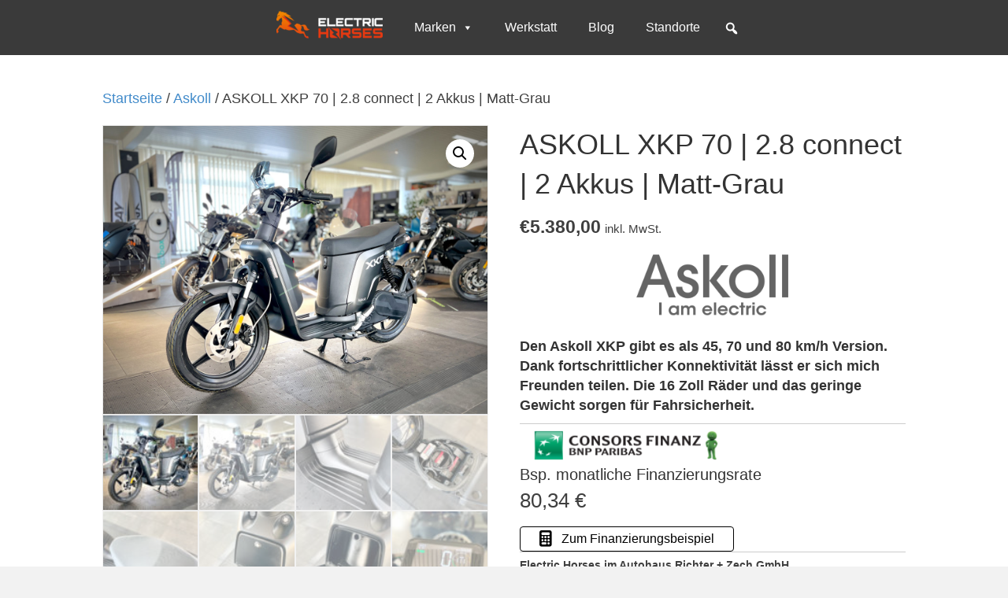

--- FILE ---
content_type: text/html; charset=UTF-8
request_url: https://electric-horses.de/produkt/askoll-xkp-70-28-connect-2-akkus-matt-grau-16984/
body_size: 54932
content:
<!DOCTYPE html>
<html lang="de">
<head>
<meta charset="UTF-8" />
<meta name='viewport' content='width=device-width, initial-scale=1.0' />
<meta http-equiv='X-UA-Compatible' content='IE=edge' />
<link rel="profile" href="https://gmpg.org/xfn/11" />
<title>ASKOLL XKP 70 | 2.8 connect | 2 Akkus | Matt&#x2d;Grau</title>
	<style>img:is([sizes="auto" i], [sizes^="auto," i]) { contain-intrinsic-size: 3000px 1500px }</style>
	
<!-- The SEO Framework von Sybre Waaijer -->
<link rel="canonical" href="https://electric-horses.de/produkt/askoll-xkp-70-28-connect-2-akkus-matt-grau-16984/" />
<meta name="description" content="Der Askoll XKP 70 fährt schnell genug, um mit dem Stadtverkehr mithalten zu können. Die 16 Zoll Räder und das geringe Gewicht sorgen für Fahrsicherheit." />
<meta property="og:type" content="product" />
<meta property="og:locale" content="de_DE" />
<meta property="og:site_name" content="ELECTRIC HORSES" />
<meta property="og:title" content="ASKOLL XKP 70 | 2.8 connect | 2 Akkus | Matt&#x2d;Grau" />
<meta property="og:description" content="Der Askoll XKP 70 fährt schnell genug, um mit dem Stadtverkehr mithalten zu können. Die 16 Zoll Räder und das geringe Gewicht sorgen für Fahrsicherheit." />
<meta property="og:url" content="https://electric-horses.de/produkt/askoll-xkp-70-28-connect-2-akkus-matt-grau-16984/" />
<meta property="og:image" content="https://electric-horses.de/wp-content/uploads/2023/12/cropped-2024_ASKOLL_XKP70_antrachite_IMG_9080-scaled-1.jpeg" />
<meta property="og:image:width" content="2559" />
<meta property="og:image:height" content="1345" />
<meta property="article:published_time" content="2023-12-07T15:20:47+00:00" />
<meta property="article:modified_time" content="2024-05-08T10:41:41+00:00" />
<meta name="twitter:card" content="summary_large_image" />
<meta name="twitter:title" content="ASKOLL XKP 70 | 2.8 connect | 2 Akkus | Matt&#x2d;Grau" />
<meta name="twitter:description" content="Der Askoll XKP 70 fährt schnell genug, um mit dem Stadtverkehr mithalten zu können. Die 16 Zoll Räder und das geringe Gewicht sorgen für Fahrsicherheit." />
<meta name="twitter:image" content="https://electric-horses.de/wp-content/uploads/2023/12/cropped-2024_ASKOLL_XKP70_antrachite_IMG_9080-scaled-1.jpeg" />
<meta name="msvalidate.01" content="5CAE006FEE20C8F64649104F476FF7E0" />
<script type="application/ld+json">{"@context":"https://schema.org","@graph":[{"@type":"WebSite","@id":"https://electric-horses.de/#/schema/WebSite","url":"https://electric-horses.de/","name":"ELECTRIC HORSES","alternateName":"Electric Horses","description":"100% E&#x2d;Krafträder kaufen","inLanguage":"de","potentialAction":{"@type":"SearchAction","target":{"@type":"EntryPoint","urlTemplate":"https://electric-horses.de/search/{search_term_string}/"},"query-input":"required name=search_term_string"},"publisher":{"@type":"Organization","@id":"https://electric-horses.de/#/schema/Organization","name":"Electric Horses","url":"https://electric-horses.de/","logo":{"@type":"ImageObject","url":"https://electric-horses.de/wp-content/uploads/2022/03/cropped-LOGO_EH_FAVICON-3.png","contentUrl":"https://electric-horses.de/wp-content/uploads/2022/03/cropped-LOGO_EH_FAVICON-3.png","width":512,"height":512}}},{"@type":"WebPage","@id":"https://electric-horses.de/produkt/askoll-xkp-70-28-connect-2-akkus-matt-grau-16984/","url":"https://electric-horses.de/produkt/askoll-xkp-70-28-connect-2-akkus-matt-grau-16984/","name":"ASKOLL XKP 70 | 2.8 connect | 2 Akkus | Matt&#x2d;Grau","description":"Der Askoll XKP 70 fährt schnell genug, um mit dem Stadtverkehr mithalten zu können. Die 16 Zoll Räder und das geringe Gewicht sorgen für Fahrsicherheit.","inLanguage":"de","isPartOf":{"@id":"https://electric-horses.de/#/schema/WebSite"},"breadcrumb":{"@type":"BreadcrumbList","@id":"https://electric-horses.de/#/schema/BreadcrumbList","itemListElement":[{"@type":"ListItem","position":1,"item":"https://electric-horses.de/","name":"ELECTRIC HORSES"},{"@type":"ListItem","position":2,"item":"https://electric-horses.de/produkte/","name":"Shop"},{"@type":"ListItem","position":3,"name":"ASKOLL XKP 70 | 2.8 connect | 2 Akkus | Matt&#x2d;Grau"}]},"potentialAction":{"@type":"ReadAction","target":"https://electric-horses.de/produkt/askoll-xkp-70-28-connect-2-akkus-matt-grau-16984/"},"datePublished":"2023-12-07T15:20:47+00:00","dateModified":"2024-05-08T10:41:41+00:00"}]}</script>
<!-- / The SEO Framework von Sybre Waaijer | 6.79ms meta | 0.19ms boot -->

<link rel="dns-prefetch" consent-original-href-_="//www.google.com" consent-required="15261" consent-by="services" consent-id="15262"/>
<link rel='dns-prefetch' href='//js-eu1.hs-scripts.com' />
<link rel='dns-prefetch' href='//cdn.jsdelivr.net' />
<link rel='dns-prefetch' href='//cdnjs.cloudflare.com' />
<link rel="alternate" type="application/rss+xml" title="ELECTRIC HORSES &raquo; Feed" href="https://electric-horses.de/feed/" />
<link rel="alternate" type="application/rss+xml" title="ELECTRIC HORSES &raquo; Kommentar-Feed" href="https://electric-horses.de/comments/feed/" />
<script consent-skip-blocker="1" data-skip-lazy-load="js-extra" data-cfasync="false">
(function () {
  // Web Font Loader compatibility (https://github.com/typekit/webfontloader)
  var modules = {
    typekit: "https://use.typekit.net",
    google: "https://fonts.googleapis.com/"
  };

  var load = function (config) {
    setTimeout(function () {
      var a = window.consentApi;

      // Only when blocker is active
      if (a) {
        // Iterate all modules and handle in a single `WebFont.load`
        Object.keys(modules).forEach(function (module) {
          var newConfigWithoutOtherModules = JSON.parse(
            JSON.stringify(config)
          );
          Object.keys(modules).forEach(function (toRemove) {
            if (toRemove !== module) {
              delete newConfigWithoutOtherModules[toRemove];
            }
          });

          if (newConfigWithoutOtherModules[module]) {
            a.unblock(modules[module]).then(function () {
              var originalLoad = window.WebFont.load;
              if (originalLoad !== load) {
                originalLoad(newConfigWithoutOtherModules);
              }
            });
          }
        });
      }
    }, 0);
  };

  if (!window.WebFont) {
    window.WebFont = {
      load: load
    };
  }
})();
</script><style>[consent-id]:not(.rcb-content-blocker):not([consent-transaction-complete]):not([consent-visual-use-parent^="children:"]):not([consent-confirm]){opacity:0!important;}
.rcb-content-blocker+.rcb-content-blocker-children-fallback~*{display:none!important;}</style><link rel="preload" href="https://electric-horses.de/wp-content/06a90f011380965d9c9eab7d37a3adba/dist/1643650398.js?ver=4da9deaa8edb67e014c200f7fb07caf2" as="script" />
<link rel="preload" href="https://electric-horses.de/wp-content/06a90f011380965d9c9eab7d37a3adba/dist/1362519317.js?ver=fefcaa1c3eea3a500de03fb37bfd85c1" as="script" />
<script data-cfasync="false" defer src="https://electric-horses.de/wp-content/06a90f011380965d9c9eab7d37a3adba/dist/1643650398.js?ver=4da9deaa8edb67e014c200f7fb07caf2" id="real-cookie-banner-pro-vendor-real-cookie-banner-pro-banner-js"></script>
<script type="application/json" data-skip-lazy-load="js-extra" data-skip-moving="true" data-no-defer nitro-exclude data-alt-type="application/ld+json" data-dont-merge data-wpmeteor-nooptimize="true" data-cfasync="false" id="ad3fb5909b9a3957537db5554f96068241-js-extra">{"slug":"real-cookie-banner-pro","textDomain":"real-cookie-banner","version":"5.2.12","restUrl":"https:\/\/electric-horses.de\/wp-json\/real-cookie-banner\/v1\/","restNamespace":"real-cookie-banner\/v1","restPathObfuscateOffset":"0981cbde11ce335f","restRoot":"https:\/\/electric-horses.de\/wp-json\/","restQuery":{"_v":"5.2.12","_locale":"user"},"restNonce":"de451cbb33","restRecreateNonceEndpoint":"https:\/\/electric-horses.de\/wp-admin\/admin-ajax.php?action=rest-nonce","publicUrl":"https:\/\/electric-horses.de\/wp-content\/plugins\/real-cookie-banner-pro\/public\/","chunkFolder":"dist","chunksLanguageFolder":"https:\/\/electric-horses.de\/wp-content\/languages\/mo-cache\/real-cookie-banner-pro\/","chunks":{"chunk-config-tab-blocker.lite.js":["de_DE-83d48f038e1cf6148175589160cda67e","de_DE-e051c4c51a9ece7608a571f9dada4712","de_DE-24de88ac89ca0a1363889bd3fd6e1c50","de_DE-93ec68381a9f458fbce3acbccd434479"],"chunk-config-tab-blocker.pro.js":["de_DE-ddf5ae983675e7b6eec2afc2d53654a2","de_DE-ad0fc0f9f96d053303b1ede45a238984","de_DE-e516a6866b9a31db231ab92dedaa8b29","de_DE-1aac2e7f59d941d7ed1061d1018d2957"],"chunk-config-tab-consent.lite.js":["de_DE-3823d7521a3fc2857511061e0d660408"],"chunk-config-tab-consent.pro.js":["de_DE-9cb9ecf8c1e8ce14036b5f3a5e19f098"],"chunk-config-tab-cookies.lite.js":["de_DE-1a51b37d0ef409906245c7ed80d76040","de_DE-e051c4c51a9ece7608a571f9dada4712","de_DE-24de88ac89ca0a1363889bd3fd6e1c50"],"chunk-config-tab-cookies.pro.js":["de_DE-572ee75deed92e7a74abba4b86604687","de_DE-ad0fc0f9f96d053303b1ede45a238984","de_DE-e516a6866b9a31db231ab92dedaa8b29"],"chunk-config-tab-dashboard.lite.js":["de_DE-f843c51245ecd2b389746275b3da66b6"],"chunk-config-tab-dashboard.pro.js":["de_DE-ae5ae8f925f0409361cfe395645ac077"],"chunk-config-tab-import.lite.js":["de_DE-66df94240f04843e5a208823e466a850"],"chunk-config-tab-import.pro.js":["de_DE-e5fee6b51986d4ff7a051d6f6a7b076a"],"chunk-config-tab-licensing.lite.js":["de_DE-e01f803e4093b19d6787901b9591b5a6"],"chunk-config-tab-licensing.pro.js":["de_DE-4918ea9704f47c2055904e4104d4ffba"],"chunk-config-tab-scanner.lite.js":["de_DE-b10b39f1099ef599835c729334e38429"],"chunk-config-tab-scanner.pro.js":["de_DE-752a1502ab4f0bebfa2ad50c68ef571f"],"chunk-config-tab-settings.lite.js":["de_DE-37978e0b06b4eb18b16164a2d9c93a2c"],"chunk-config-tab-settings.pro.js":["de_DE-e59d3dcc762e276255c8989fbd1f80e3"],"chunk-config-tab-tcf.lite.js":["de_DE-4f658bdbf0aa370053460bc9e3cd1f69","de_DE-e051c4c51a9ece7608a571f9dada4712","de_DE-93ec68381a9f458fbce3acbccd434479"],"chunk-config-tab-tcf.pro.js":["de_DE-e1e83d5b8a28f1f91f63b9de2a8b181a","de_DE-ad0fc0f9f96d053303b1ede45a238984","de_DE-1aac2e7f59d941d7ed1061d1018d2957"]},"others":{"customizeValuesBanner":"{\"layout\":{\"type\":\"dialog\",\"maxHeightEnabled\":false,\"maxHeight\":740,\"dialogMaxWidth\":510,\"dialogPosition\":\"middleCenter\",\"dialogMargin\":[0,0,0,0],\"bannerPosition\":\"bottom\",\"bannerMaxWidth\":1024,\"dialogBorderRadius\":3,\"borderRadius\":5,\"animationIn\":\"none\",\"animationInDuration\":1000,\"animationInOnlyMobile\":false,\"animationOut\":\"none\",\"animationOutDuration\":500,\"animationOutOnlyMobile\":false,\"overlay\":true,\"overlayBg\":\"#000000\",\"overlayBgAlpha\":38,\"overlayBlur\":2},\"decision\":{\"acceptAll\":\"button\",\"acceptEssentials\":\"button\",\"showCloseIcon\":false,\"acceptIndividual\":\"link\",\"buttonOrder\":\"all,essential,save,individual\",\"showGroups\":false,\"groupsFirstView\":false,\"saveButton\":\"always\"},\"design\":{\"bg\":\"#ffffff\",\"textAlign\":\"center\",\"linkTextDecoration\":\"underline\",\"borderWidth\":0,\"borderColor\":\"#ffffff\",\"fontSize\":13,\"fontColor\":\"#2b2b2b\",\"fontInheritFamily\":true,\"fontFamily\":\"Arial, Helvetica, sans-serif\",\"fontWeight\":\"normal\",\"boxShadowEnabled\":true,\"boxShadowOffsetX\":0,\"boxShadowOffsetY\":5,\"boxShadowBlurRadius\":13,\"boxShadowSpreadRadius\":0,\"boxShadowColor\":\"#000000\",\"boxShadowColorAlpha\":20},\"headerDesign\":{\"inheritBg\":true,\"bg\":\"#f4f4f4\",\"inheritTextAlign\":true,\"textAlign\":\"center\",\"padding\":[17,20,15,20],\"logo\":\"\",\"logoRetina\":\"\",\"logoMaxHeight\":40,\"logoPosition\":\"left\",\"logoMargin\":[5,15,5,15],\"fontSize\":20,\"fontColor\":\"#2b2b2b\",\"fontInheritFamily\":true,\"fontFamily\":\"Arial, Helvetica, sans-serif\",\"fontWeight\":\"normal\",\"borderWidth\":1,\"borderColor\":\"#efefef\"},\"bodyDesign\":{\"padding\":[15,20,10,20],\"descriptionInheritFontSize\":true,\"descriptionFontSize\":13,\"dottedGroupsInheritFontSize\":true,\"dottedGroupsFontSize\":13,\"dottedGroupsBulletColor\":\"#15779b\",\"teachingsInheritTextAlign\":true,\"teachingsTextAlign\":\"center\",\"teachingsSeparatorActive\":true,\"teachingsSeparatorWidth\":50,\"teachingsSeparatorHeight\":1,\"teachingsSeparatorColor\":\"#15779b\",\"teachingsInheritFontSize\":false,\"teachingsFontSize\":12,\"teachingsInheritFontColor\":false,\"teachingsFontColor\":\"#7c7c7c\",\"accordionMargin\":[10,0,5,0],\"accordionPadding\":[5,10,5,10],\"accordionArrowType\":\"outlined\",\"accordionArrowColor\":\"#15779b\",\"accordionBg\":\"#ffffff\",\"accordionActiveBg\":\"#f9f9f9\",\"accordionHoverBg\":\"#efefef\",\"accordionBorderWidth\":1,\"accordionBorderColor\":\"#efefef\",\"accordionTitleFontSize\":12,\"accordionTitleFontColor\":\"#2b2b2b\",\"accordionTitleFontWeight\":\"normal\",\"accordionDescriptionMargin\":[5,0,0,0],\"accordionDescriptionFontSize\":12,\"accordionDescriptionFontColor\":\"#828282\",\"accordionDescriptionFontWeight\":\"normal\",\"acceptAllOneRowLayout\":false,\"acceptAllPadding\":[10,10,10,10],\"acceptAllBg\":\"#15779b\",\"acceptAllTextAlign\":\"center\",\"acceptAllFontSize\":18,\"acceptAllFontColor\":\"#ffffff\",\"acceptAllFontWeight\":\"normal\",\"acceptAllBorderWidth\":0,\"acceptAllBorderColor\":\"#000000\",\"acceptAllHoverBg\":\"#11607d\",\"acceptAllHoverFontColor\":\"#ffffff\",\"acceptAllHoverBorderColor\":\"#000000\",\"acceptEssentialsUseAcceptAll\":true,\"acceptEssentialsButtonType\":\"\",\"acceptEssentialsPadding\":[10,10,10,10],\"acceptEssentialsBg\":\"#efefef\",\"acceptEssentialsTextAlign\":\"center\",\"acceptEssentialsFontSize\":16,\"acceptEssentialsFontColor\":\"#0a0a0a\",\"acceptEssentialsFontWeight\":\"normal\",\"acceptEssentialsBorderWidth\":0,\"acceptEssentialsBorderColor\":\"#000000\",\"acceptEssentialsHoverBg\":\"#e8e8e8\",\"acceptEssentialsHoverFontColor\":\"#000000\",\"acceptEssentialsHoverBorderColor\":\"#000000\",\"acceptIndividualPadding\":[0,5,0,5],\"acceptIndividualBg\":\"#ffffff\",\"acceptIndividualTextAlign\":\"center\",\"acceptIndividualFontSize\":15,\"acceptIndividualFontColor\":\"#15779b\",\"acceptIndividualFontWeight\":\"normal\",\"acceptIndividualBorderWidth\":0,\"acceptIndividualBorderColor\":\"#000000\",\"acceptIndividualHoverBg\":\"#ffffff\",\"acceptIndividualHoverFontColor\":\"#11607d\",\"acceptIndividualHoverBorderColor\":\"#000000\"},\"footerDesign\":{\"poweredByLink\":true,\"inheritBg\":false,\"bg\":\"#fcfcfc\",\"inheritTextAlign\":true,\"textAlign\":\"center\",\"padding\":[10,20,15,20],\"fontSize\":14,\"fontColor\":\"#7c7c7c\",\"fontInheritFamily\":true,\"fontFamily\":\"Arial, Helvetica, sans-serif\",\"fontWeight\":\"normal\",\"hoverFontColor\":\"#2b2b2b\",\"borderWidth\":1,\"borderColor\":\"#efefef\",\"languageSwitcher\":\"flags\"},\"texts\":{\"headline\":\"Privatsph\\u00e4re-Einstellungen\",\"description\":\"Wir verwenden Cookies und \\u00e4hnliche Technologien auf unserer Website und verarbeiten personenbezogene Daten von dir (z.B. IP-Adresse), um z.B. Inhalte und Anzeigen zu personalisieren, Medien von Drittanbietern einzubinden oder Zugriffe auf unsere Website zu analysieren. Die Datenverarbeitung kann auch erst in Folge gesetzter Cookies stattfinden. Wir teilen diese Daten mit Dritten, die wir in den Privatsph\\u00e4re-Einstellungen benennen.<br \\\/><br \\\/>Die Datenverarbeitung kann mit deiner Einwilligung oder auf Basis eines berechtigten Interesses erfolgen, dem du in den Privatsph\\u00e4re-Einstellungen widersprechen kannst. Du hast das Recht, nicht einzuwilligen und deine Einwilligung zu einem sp\\u00e4teren Zeitpunkt zu \\u00e4ndern oder zu widerrufen. Weitere Informationen zur Verwendung deiner Daten findest du in unserer {{privacyPolicy}}Datenschutzerkl\\u00e4rung{{\\\/privacyPolicy}}.\",\"acceptAll\":\"Alle akzeptieren\",\"acceptEssentials\":\"Weiter ohne Einwilligung\",\"acceptIndividual\":\"Privatsph\\u00e4re-Einstellungen individuell festlegen\",\"poweredBy\":\"1\",\"dataProcessingInUnsafeCountries\":\"Einige Dienste verarbeiten personenbezogene Daten in unsicheren Drittl\\u00e4ndern. Indem du in die Nutzung dieser Services einwilligst, erkl\\u00e4rst du dich auch mit der Verarbeitung deiner Daten in diesen unsicheren Drittl\\u00e4ndern gem\\u00e4\\u00df {{legalBasis}} einverstanden. Dies birgt das Risiko, dass deine Daten von Beh\\u00f6rden zu Kontroll- und \\u00dcberwachungszwecken verarbeitet werden, m\\u00f6glicherweise ohne die M\\u00f6glichkeit eines Rechtsbehelfs.\",\"ageNoticeBanner\":\"Du bist unter {{minAge}} Jahre alt? Dann kannst du nicht in optionale Services einwilligen. Du kannst deine Eltern oder Erziehungsberechtigten bitten, mit dir in diese Services einzuwilligen.\",\"ageNoticeBlocker\":\"Du bist unter {{minAge}} Jahre alt? Leider darfst du diesem Service nicht selbst zustimmen, um diese Inhalte zu sehen. Bitte deine Eltern oder Erziehungsberechtigten, dem Service mit dir zuzustimmen!\",\"listServicesNotice\":\"Wenn du alle Services akzeptierst, erlaubst du, dass {{services}} geladen werden. Diese sind nach ihrem Zweck in Gruppen {{serviceGroups}} unterteilt (Zugeh\\u00f6rigkeit durch hochgestellte Zahlen gekennzeichnet).\",\"listServicesLegitimateInterestNotice\":\"Au\\u00dferdem werden die {{services}} auf der Grundlage eines berechtigten Interesses geladen.\",\"tcfStacksCustomName\":\"Services mit verschiedenen Zwecken au\\u00dferhalb des TCF-Standards\",\"tcfStacksCustomDescription\":\"Services, die Einwilligungen nicht \\u00fcber den TCF-Standard, sondern \\u00fcber andere Technologien teilen. Diese werden nach ihrem Zweck in mehrere Gruppen unterteilt. Einige davon werden aufgrund eines berechtigten Interesses genutzt (z.B. Gefahrenabwehr), andere werden nur mit deiner Einwilligung genutzt. Details zu den einzelnen Gruppen und Zwecken der Services findest du in den individuellen Privatsph\\u00e4re-Einstellungen.\",\"consentForwardingExternalHosts\":\"Deine Einwilligung gilt auch auf {{websites}}.\",\"blockerHeadline\":\"{{name}} aufgrund von Privatsph\\u00e4re-Einstellungen blockiert\",\"blockerLinkShowMissing\":\"Zeige alle Services, denen du noch zustimmen musst\",\"blockerLoadButton\":\"Erforderliche Services akzeptieren und Inhalte laden\",\"blockerAcceptInfo\":\"Wenn du die blockierten Inhalte l\\u00e4dst, werden deine Datenschutzeinstellungen angepasst. Inhalte aus diesem Service werden in Zukunft nicht mehr blockiert. Du hast das Recht, deine Entscheidung jederzeit zu widerrufen oder zu \\u00e4ndern.\",\"stickyHistory\":\"Historie der Privatsph\\u00e4re-Einstellungen\",\"stickyRevoke\":\"Einwilligungen widerrufen\",\"stickyRevokeSuccessMessage\":\"Du hast die Einwilligung f\\u00fcr Services mit dessen Cookies und Verarbeitung personenbezogener Daten erfolgreich widerrufen. Die Seite wird jetzt neu geladen!\",\"stickyChange\":\"Privatsph\\u00e4re-Einstellungen \\u00e4ndern\"},\"individualLayout\":{\"inheritDialogMaxWidth\":false,\"dialogMaxWidth\":970,\"inheritBannerMaxWidth\":true,\"bannerMaxWidth\":1980,\"descriptionTextAlign\":\"left\"},\"group\":{\"checkboxBg\":\"#f0f0f0\",\"checkboxBorderWidth\":1,\"checkboxBorderColor\":\"#d2d2d2\",\"checkboxActiveColor\":\"#ffffff\",\"checkboxActiveBg\":\"#15779b\",\"checkboxActiveBorderColor\":\"#11607d\",\"groupInheritBg\":true,\"groupBg\":\"#f4f4f4\",\"groupPadding\":[15,15,15,15],\"groupSpacing\":10,\"groupBorderRadius\":5,\"groupBorderWidth\":1,\"groupBorderColor\":\"#f4f4f4\",\"headlineFontSize\":16,\"headlineFontWeight\":\"normal\",\"headlineFontColor\":\"#2b2b2b\",\"descriptionFontSize\":14,\"descriptionFontColor\":\"#7c7c7c\",\"linkColor\":\"#7c7c7c\",\"linkHoverColor\":\"#2b2b2b\",\"detailsHideLessRelevant\":true},\"saveButton\":{\"useAcceptAll\":true,\"type\":\"button\",\"padding\":[10,10,10,10],\"bg\":\"#efefef\",\"textAlign\":\"center\",\"fontSize\":16,\"fontColor\":\"#0a0a0a\",\"fontWeight\":\"normal\",\"borderWidth\":0,\"borderColor\":\"#000000\",\"hoverBg\":\"#e8e8e8\",\"hoverFontColor\":\"#000000\",\"hoverBorderColor\":\"#000000\"},\"individualTexts\":{\"headline\":\"Individuelle Privatsph\\u00e4re-Einstellungen\",\"description\":\"Wir verwenden Cookies und \\u00e4hnliche Technologien auf unserer Website und verarbeiten personenbezogene Daten von dir (z.B. IP-Adresse), um z.B. Inhalte und Anzeigen zu personalisieren, Medien von Drittanbietern einzubinden oder Zugriffe auf unsere Website zu analysieren. Die Datenverarbeitung kann auch erst in Folge gesetzter Cookies stattfinden. Wir teilen diese Daten mit Dritten, die wir in den Privatsph\\u00e4re-Einstellungen benennen.<br \\\/><br \\\/>Die Datenverarbeitung kann mit deiner Einwilligung oder auf Basis eines berechtigten Interesses erfolgen, dem du in den Privatsph\\u00e4re-Einstellungen widersprechen kannst. Du hast das Recht, nicht einzuwilligen und deine Einwilligung zu einem sp\\u00e4teren Zeitpunkt zu \\u00e4ndern oder zu widerrufen. Weitere Informationen zur Verwendung deiner Daten findest du in unserer {{privacyPolicy}}Datenschutzerkl\\u00e4rung{{\\\/privacyPolicy}}.<br \\\/><br \\\/>Im Folgenden findest du eine \\u00dcbersicht \\u00fcber alle Services, die von dieser Website genutzt werden. Du kannst dir detaillierte Informationen zu jedem Service ansehen und ihm einzeln zustimmen oder von deinem Widerspruchsrecht Gebrauch machen.\",\"save\":\"Individuelle Auswahlen speichern\",\"showMore\":\"Service-Informationen anzeigen\",\"hideMore\":\"Service-Informationen ausblenden\",\"postamble\":\"\"},\"mobile\":{\"enabled\":true,\"maxHeight\":400,\"hideHeader\":false,\"alignment\":\"bottom\",\"scalePercent\":90,\"scalePercentVertical\":-50},\"sticky\":{\"enabled\":false,\"animationsEnabled\":true,\"alignment\":\"left\",\"bubbleBorderRadius\":50,\"icon\":\"fingerprint\",\"iconCustom\":\"\",\"iconCustomRetina\":\"\",\"iconSize\":30,\"iconColor\":\"#ffffff\",\"bubbleMargin\":[10,20,20,20],\"bubblePadding\":15,\"bubbleBg\":\"#15779b\",\"bubbleBorderWidth\":0,\"bubbleBorderColor\":\"#10556f\",\"boxShadowEnabled\":true,\"boxShadowOffsetX\":0,\"boxShadowOffsetY\":2,\"boxShadowBlurRadius\":5,\"boxShadowSpreadRadius\":1,\"boxShadowColor\":\"#105b77\",\"boxShadowColorAlpha\":40,\"bubbleHoverBg\":\"#ffffff\",\"bubbleHoverBorderColor\":\"#000000\",\"hoverIconColor\":\"#000000\",\"hoverIconCustom\":\"\",\"hoverIconCustomRetina\":\"\",\"menuFontSize\":16,\"menuBorderRadius\":5,\"menuItemSpacing\":10,\"menuItemPadding\":[5,10,5,10]},\"customCss\":{\"css\":\"\",\"antiAdBlocker\":\"y\"}}","isPro":true,"showProHints":false,"proUrl":"https:\/\/devowl.io\/de\/go\/real-cookie-banner?source=rcb-lite","showLiteNotice":false,"frontend":{"groups":"[{\"id\":825,\"name\":\"Essenziell\",\"slug\":\"essenziell\",\"description\":\"Essenzielle Services sind f\\u00fcr die grundlegende Funktionalit\\u00e4t der Website erforderlich. Sie enthalten nur technisch notwendige Services. Diesen Services kann nicht widersprochen werden.\",\"isEssential\":true,\"isDefault\":true,\"items\":[{\"id\":15271,\"name\":\"WooCommerce\",\"purpose\":\"WooCommerce ist ein E-Commerce-Shopsystem, das es dir erm\\u00f6glicht, Produkte auf dieser Website zu kaufen. Cookies werden verwendet, um Artikel in einem Warenkorb zu sammeln, um den Warenkorb des Nutzers in der Datenbank der Website zu speichern, um k\\u00fcrzlich angesehene Produkte zu speichern, um sie wieder anzuzeigen und um es Nutzern zu erm\\u00f6glichen Mitteilungen im Online-Shop auszublenden.\",\"providerContact\":{\"phone\":\"\",\"email\":\"\",\"link\":\"\"},\"isProviderCurrentWebsite\":true,\"provider\":\"ELECTRIC HORSES\",\"uniqueName\":\"woocommerce\",\"isEmbeddingOnlyExternalResources\":false,\"legalBasis\":\"consent\",\"dataProcessingInCountries\":[],\"dataProcessingInCountriesSpecialTreatments\":[],\"technicalDefinitions\":[{\"type\":\"local\",\"name\":\"wc_cart_hash_*\",\"host\":\"electric-horses.de\",\"duration\":0,\"durationUnit\":\"y\",\"isSessionDuration\":false,\"purpose\":\"\"},{\"type\":\"http\",\"name\":\"woocommerce_cart_hash\",\"host\":\"electric-horses.de\",\"duration\":0,\"durationUnit\":\"y\",\"isSessionDuration\":true,\"purpose\":\"\"},{\"type\":\"http\",\"name\":\"wp_woocommerce_session_*\",\"host\":\"electric-horses.de\",\"duration\":2,\"durationUnit\":\"d\",\"isSessionDuration\":false,\"purpose\":\"\"},{\"type\":\"http\",\"name\":\"woocommerce_items_in_cart\",\"host\":\"electric-horses.de\",\"duration\":0,\"durationUnit\":\"y\",\"isSessionDuration\":true,\"purpose\":\"\"},{\"type\":\"http\",\"name\":\"woocommerce_recently_viewed\",\"host\":\"electric-horses.de\",\"duration\":0,\"durationUnit\":\"y\",\"isSessionDuration\":true,\"purpose\":\"\"},{\"type\":\"http\",\"name\":\"store_notice*\",\"host\":\"electric-horses.de\",\"duration\":0,\"durationUnit\":\"y\",\"isSessionDuration\":true,\"purpose\":\"\"}],\"codeDynamics\":[],\"providerPrivacyPolicyUrl\":\"https:\\\/\\\/electric-horses.de\\\/datenschutzerklaerung\\\/\",\"providerLegalNoticeUrl\":\"\",\"tagManagerOptInEventName\":\"\",\"tagManagerOptOutEventName\":\"\",\"googleConsentModeConsentTypes\":[],\"executePriority\":10,\"codeOptIn\":\"\",\"executeCodeOptInWhenNoTagManagerConsentIsGiven\":false,\"codeOptOut\":\"\",\"executeCodeOptOutWhenNoTagManagerConsentIsGiven\":false,\"deleteTechnicalDefinitionsAfterOptOut\":false,\"codeOnPageLoad\":\"\",\"presetId\":\"woocommerce\"},{\"id\":15268,\"name\":\"Klarna Checkout for WooCommerce\",\"purpose\":\"Klarna ist ein Payment Service Provider, der, bei Auswahl als Zahlungsart, Zahlungen f\\u00fcr diesen Online-Shop abwickelt. Abh\\u00e4ngig von der Art der Zahlung \\u00fcber Klarna stuft Klarna die Bonit\\u00e4t von dir als Kunde ein. Es werden Cookies verwendet, um dem Bezahlvorgang eine eindeutige Identifikationsnummer zu geben und um Zahlungs- und Kundendaten zum Zwecke der Zahlungsabwicklung zu verkn\\u00fcpfen.\",\"providerContact\":{\"phone\":\"\",\"email\":\"\",\"link\":\"\"},\"isProviderCurrentWebsite\":false,\"provider\":\"Klarna Bank AB (publ)\",\"uniqueName\":\"klarna-checkout-woocommerce\",\"isEmbeddingOnlyExternalResources\":false,\"legalBasis\":\"consent\",\"dataProcessingInCountries\":[],\"dataProcessingInCountriesSpecialTreatments\":[],\"technicalDefinitions\":[{\"type\":\"local\",\"name\":\"_klarna_sdid_ch\",\"host\":\"electric-horses.de\",\"duration\":0,\"durationUnit\":\"y\",\"isSessionDuration\":false,\"purpose\":\"\"},{\"type\":\"local\",\"name\":\"*\",\"host\":\"js.klarna.com\",\"duration\":0,\"durationUnit\":\"y\",\"isSessionDuration\":false,\"purpose\":\"\"},{\"type\":\"local\",\"name\":\"*\",\"host\":\"js.playground.klarna.com\",\"duration\":0,\"durationUnit\":\"y\",\"isSessionDuration\":false,\"purpose\":\"\"},{\"type\":\"local\",\"name\":\"*\",\"host\":\"h.online-metrix.met\",\"duration\":0,\"durationUnit\":\"y\",\"isSessionDuration\":false,\"purpose\":\"\"}],\"codeDynamics\":[],\"providerPrivacyPolicyUrl\":\"https:\\\/\\\/www.klarna.com\\\/international\\\/privacy-policy\\\/\",\"providerLegalNoticeUrl\":\"\",\"tagManagerOptInEventName\":\"\",\"tagManagerOptOutEventName\":\"\",\"googleConsentModeConsentTypes\":[],\"executePriority\":10,\"codeOptIn\":\"\",\"executeCodeOptInWhenNoTagManagerConsentIsGiven\":false,\"codeOptOut\":\"\",\"executeCodeOptOutWhenNoTagManagerConsentIsGiven\":false,\"deleteTechnicalDefinitionsAfterOptOut\":false,\"codeOnPageLoad\":\"\",\"presetId\":\"klarna-checkout-woocommerce\"},{\"id\":15217,\"name\":\"Real Cookie Banner\",\"purpose\":\"Real Cookie Banner bittet Website-Besucher um die Einwilligung zum Setzen von Cookies und zur Verarbeitung personenbezogener Daten. Dazu wird jedem Website-Besucher eine UUID (pseudonyme Identifikation des Nutzers) zugewiesen, die bis zum Ablauf des Cookies zur Speicherung der Einwilligung g\\u00fcltig ist. Cookies werden dazu verwendet, um zu testen, ob Cookies gesetzt werden k\\u00f6nnen, um Referenz auf die dokumentierte Einwilligung zu speichern, um zu speichern, in welche Services aus welchen Service-Gruppen der Besucher eingewilligt hat, und, falls Einwilligung nach dem Transparency & Consent Framework (TCF) eingeholt werden, um die Einwilligungen in TCF Partner, Zwecke, besondere Zwecke, Funktionen und besondere Funktionen zu speichern. Im Rahmen der Darlegungspflicht nach DSGVO wird die erhobene Einwilligung vollumf\\u00e4nglich dokumentiert. Dazu z\\u00e4hlt neben den Services und Service-Gruppen, in welche der Besucher eingewilligt hat, und falls Einwilligung nach dem TCF Standard eingeholt werden, in welche TCF Partner, Zwecke und Funktionen der Besucher eingewilligt hat, alle Einstellungen des Cookie Banners zum Zeitpunkt der Einwilligung als auch die technischen Umst\\u00e4nde (z.B. Gr\\u00f6\\u00dfe des Sichtbereichs bei der Einwilligung) und die Nutzerinteraktionen (z.B. Klick auf Buttons), die zur Einwilligung gef\\u00fchrt haben. Die Einwilligung wird pro Sprache einmal erhoben.\",\"providerContact\":{\"phone\":\"\",\"email\":\"\",\"link\":\"\"},\"isProviderCurrentWebsite\":true,\"provider\":\"ELECTRIC HORSES\",\"uniqueName\":\"real-cookie-banner\",\"isEmbeddingOnlyExternalResources\":false,\"legalBasis\":\"legal-requirement\",\"dataProcessingInCountries\":[],\"dataProcessingInCountriesSpecialTreatments\":[],\"technicalDefinitions\":[{\"type\":\"http\",\"name\":\"real_cookie_banner*\",\"host\":\".electric-horses.de\",\"duration\":365,\"durationUnit\":\"d\",\"isSessionDuration\":false,\"purpose\":\"Eindeutiger Identifikator f\\u00fcr die Einwilligung, aber nicht f\\u00fcr den Website-Besucher. Revisionshash f\\u00fcr die Einstellungen des Cookie-Banners (Texte, Farben, Funktionen, Servicegruppen, Dienste, Content Blocker usw.). IDs f\\u00fcr eingewilligte Services und Service-Gruppen.\"},{\"type\":\"http\",\"name\":\"real_cookie_banner*-tcf\",\"host\":\".electric-horses.de\",\"duration\":365,\"durationUnit\":\"d\",\"isSessionDuration\":false,\"purpose\":\"Im Rahmen von TCF gesammelte Einwilligungen, die im TC-String-Format gespeichert werden, einschlie\\u00dflich TCF-Vendoren, -Zwecke, -Sonderzwecke, -Funktionen und -Sonderfunktionen.\"},{\"type\":\"http\",\"name\":\"real_cookie_banner*-gcm\",\"host\":\".electric-horses.de\",\"duration\":365,\"durationUnit\":\"d\",\"isSessionDuration\":false,\"purpose\":\"Die im Google Consent Mode gesammelten Einwilligungen in die verschiedenen Einwilligungstypen (Zwecke) werden f\\u00fcr alle mit dem Google Consent Mode kompatiblen Services gespeichert.\"},{\"type\":\"http\",\"name\":\"real_cookie_banner-test\",\"host\":\".electric-horses.de\",\"duration\":365,\"durationUnit\":\"d\",\"isSessionDuration\":false,\"purpose\":\"Cookie, der gesetzt wurde, um die Funktionalit\\u00e4t von HTTP-Cookies zu testen. Wird sofort nach dem Test gel\\u00f6scht.\"},{\"type\":\"local\",\"name\":\"real_cookie_banner*\",\"host\":\"https:\\\/\\\/electric-horses.de\",\"duration\":1,\"durationUnit\":\"d\",\"isSessionDuration\":false,\"purpose\":\"Eindeutiger Identifikator f\\u00fcr die Einwilligung, aber nicht f\\u00fcr den Website-Besucher. Revisionshash f\\u00fcr die Einstellungen des Cookie-Banners (Texte, Farben, Funktionen, Service-Gruppen, Services, Content Blocker usw.). IDs f\\u00fcr eingewilligte Services und Service-Gruppen. Wird nur solange gespeichert, bis die Einwilligung auf dem Website-Server dokumentiert ist.\"},{\"type\":\"local\",\"name\":\"real_cookie_banner*-tcf\",\"host\":\"https:\\\/\\\/electric-horses.de\",\"duration\":1,\"durationUnit\":\"d\",\"isSessionDuration\":false,\"purpose\":\"Im Rahmen von TCF gesammelte Einwilligungen werden im TC-String-Format gespeichert, einschlie\\u00dflich TCF Vendoren, Zwecke, besondere Zwecke, Funktionen und besondere Funktionen. Wird nur solange gespeichert, bis die Einwilligung auf dem Website-Server dokumentiert ist.\"},{\"type\":\"local\",\"name\":\"real_cookie_banner*-gcm\",\"host\":\"https:\\\/\\\/electric-horses.de\",\"duration\":1,\"durationUnit\":\"d\",\"isSessionDuration\":false,\"purpose\":\"Im Rahmen des Google Consent Mode erfasste Einwilligungen werden f\\u00fcr alle mit dem Google Consent Mode kompatiblen Services in Einwilligungstypen (Zwecke) gespeichert. Wird nur solange gespeichert, bis die Einwilligung auf dem Website-Server dokumentiert ist.\"},{\"type\":\"local\",\"name\":\"real_cookie_banner-consent-queue*\",\"host\":\"https:\\\/\\\/electric-horses.de\",\"duration\":1,\"durationUnit\":\"d\",\"isSessionDuration\":false,\"purpose\":\"Lokale Zwischenspeicherung (Caching) der Auswahl im Cookie-Banner, bis der Server die Einwilligung dokumentiert; Dokumentation periodisch oder bei Seitenwechseln versucht, wenn der Server nicht verf\\u00fcgbar oder \\u00fcberlastet ist.\"}],\"codeDynamics\":[],\"providerPrivacyPolicyUrl\":\"https:\\\/\\\/electric-horses.de\\\/datenschutzerklaerung\\\/\",\"providerLegalNoticeUrl\":\"\",\"tagManagerOptInEventName\":\"\",\"tagManagerOptOutEventName\":\"\",\"googleConsentModeConsentTypes\":[],\"executePriority\":10,\"codeOptIn\":\"\",\"executeCodeOptInWhenNoTagManagerConsentIsGiven\":false,\"codeOptOut\":\"\",\"executeCodeOptOutWhenNoTagManagerConsentIsGiven\":false,\"deleteTechnicalDefinitionsAfterOptOut\":false,\"codeOnPageLoad\":\"\",\"presetId\":\"real-cookie-banner\"}]},{\"id\":826,\"name\":\"Funktional\",\"slug\":\"funktional\",\"description\":\"Funktionale Services sind notwendig, um \\u00fcber die wesentliche Funktionalit\\u00e4t der Website hinausgehende Features wie h\\u00fcbschere Schriftarten, Videowiedergabe oder interaktive Web 2.0-Features bereitzustellen. Inhalte von z.B. Video- und Social Media-Plattformen sind standardm\\u00e4\\u00dfig gesperrt und k\\u00f6nnen zugestimmt werden. Wenn dem Service zugestimmt wird, werden diese Inhalte automatisch ohne weitere manuelle Einwilligung geladen.\",\"isEssential\":false,\"isDefault\":true,\"items\":[{\"id\":17875,\"name\":\"Emojis\",\"purpose\":\"WordPress Emoji ist ein Emoji-Set, das von wordpress.org geladen wird. Es werden keine Cookies im technischen Sinne auf dem Client des Nutzers gesetzt, jedoch werden technische und personenbezogene Daten wie die IP-Adresse vom Client an den Server des Dienstanbieters \\u00fcbertragen, um die Nutzung des Dienstes zu erm\\u00f6glichen.\",\"providerContact\":{\"phone\":\"\",\"email\":\"\",\"link\":\"\"},\"isProviderCurrentWebsite\":false,\"provider\":\"WordPress.org\",\"uniqueName\":\"wordpress-emojis\",\"isEmbeddingOnlyExternalResources\":true,\"legalBasis\":\"consent\",\"dataProcessingInCountries\":[\"US\"],\"dataProcessingInCountriesSpecialTreatments\":[],\"technicalDefinitions\":[],\"codeDynamics\":[],\"providerPrivacyPolicyUrl\":\"https:\\\/\\\/de.wordpress.org\\\/about\\\/privacy\\\/\",\"providerLegalNoticeUrl\":\"\",\"tagManagerOptInEventName\":\"\",\"tagManagerOptOutEventName\":\"\",\"googleConsentModeConsentTypes\":[],\"executePriority\":10,\"codeOptIn\":\"\",\"executeCodeOptInWhenNoTagManagerConsentIsGiven\":false,\"codeOptOut\":\"\",\"executeCodeOptOutWhenNoTagManagerConsentIsGiven\":false,\"deleteTechnicalDefinitionsAfterOptOut\":false,\"codeOnPageLoad\":\"\",\"presetId\":\"wordpress-emojis\"},{\"id\":15266,\"name\":\"Google Maps\",\"purpose\":\"Google Maps zeigt Karten auf der Website als Iframe oder \\u00fcber JavaScript direkt eingebettet als Teil der Website an. Auf dem Client-Ger\\u00e4t des Nutzers werden keine Cookies im technischen Sinne gesetzt, aber es werden technische und pers\\u00f6nliche Daten wie z.B. die IP-Adresse vom Client an den Server des Diensteanbieters \\u00fcbertragen, um die Nutzung des Dienstes zu erm\\u00f6glichen.\",\"providerContact\":{\"phone\":\"\",\"email\":\"\",\"link\":\"\"},\"isProviderCurrentWebsite\":false,\"provider\":\"Google Ireland Limited\",\"uniqueName\":\"google-maps\",\"isEmbeddingOnlyExternalResources\":true,\"legalBasis\":\"consent\",\"dataProcessingInCountries\":[\"US\"],\"dataProcessingInCountriesSpecialTreatments\":[],\"technicalDefinitions\":[{\"type\":\"http\",\"name\":\"\",\"host\":\"\",\"duration\":0,\"durationUnit\":\"y\",\"isSessionDuration\":false,\"purpose\":\"\"}],\"codeDynamics\":[],\"providerPrivacyPolicyUrl\":\"https:\\\/\\\/policies.google.com\\\/privacy\",\"providerLegalNoticeUrl\":\"\",\"tagManagerOptInEventName\":\"\",\"tagManagerOptOutEventName\":\"\",\"googleConsentModeConsentTypes\":[],\"executePriority\":10,\"codeOptIn\":\"\",\"executeCodeOptInWhenNoTagManagerConsentIsGiven\":false,\"codeOptOut\":\"\",\"executeCodeOptOutWhenNoTagManagerConsentIsGiven\":false,\"deleteTechnicalDefinitionsAfterOptOut\":false,\"codeOnPageLoad\":\"\",\"presetId\":\"google-maps\"},{\"id\":15261,\"name\":\"Google reCAPTCHA\",\"purpose\":\"Google reCAPTCHA ist eine L\\u00f6sung zur Erkennung von Bots, z.B. bei der Eingabe von Daten in Online-Formulare, und zur Verhinderung von Spam. Die Cookies dienen dazu den Nutzer innerhalb der Google bekannten Daten \\u00fcber den Nutzer zu identifizieren und die B\\u00f6sartigkeit des Nutzers zu klassifizieren.Diese gesammelten Daten k\\u00f6nnen mit Daten von Nutzern verkn\\u00fcpft werden, die sich bei ihren Google-Konten auf google.com oder einer lokalisierten Version von Google angemeldet haben.\",\"providerContact\":{\"phone\":\"\",\"email\":\"\",\"link\":\"\"},\"isProviderCurrentWebsite\":false,\"provider\":\"Google Ireland Limited\",\"uniqueName\":\"google-recaptcha\",\"isEmbeddingOnlyExternalResources\":false,\"legalBasis\":\"consent\",\"dataProcessingInCountries\":[\"US\"],\"dataProcessingInCountriesSpecialTreatments\":[],\"technicalDefinitions\":[{\"type\":\"http\",\"name\":\"NID\",\"host\":\".google.com\",\"duration\":1,\"durationUnit\":\"y\",\"isSessionDuration\":false,\"purpose\":\"\"},{\"type\":\"local\",\"name\":\"rc::a\",\"host\":\"www.google.com\",\"duration\":1,\"durationUnit\":\"s\",\"isSessionDuration\":false,\"purpose\":\"\"},{\"type\":\"local\",\"name\":\"rc::b\",\"host\":\"www.google.com\",\"duration\":1,\"durationUnit\":\"s\",\"isSessionDuration\":false,\"purpose\":\"\"},{\"type\":\"local\",\"name\":\"rc::c\",\"host\":\"www.google.com\",\"duration\":1,\"durationUnit\":\"s\",\"isSessionDuration\":false,\"purpose\":\"\"},{\"type\":\"http\",\"name\":\"SIDCC\",\"host\":\".google.com\",\"duration\":1,\"durationUnit\":\"y\",\"isSessionDuration\":false,\"purpose\":\"\"},{\"type\":\"http\",\"name\":\"__Secure-3PAPISID\",\"host\":\".google.com\",\"duration\":2,\"durationUnit\":\"y\",\"isSessionDuration\":false,\"purpose\":\"\"},{\"type\":\"http\",\"name\":\"SSID\",\"host\":\".google.com\",\"duration\":2,\"durationUnit\":\"y\",\"isSessionDuration\":false,\"purpose\":\"\"},{\"type\":\"http\",\"name\":\"SAPISID\",\"host\":\".google.com\",\"duration\":2,\"durationUnit\":\"y\",\"isSessionDuration\":false,\"purpose\":\"\"},{\"type\":\"http\",\"name\":\"APISID\",\"host\":\".google.com\",\"duration\":2,\"durationUnit\":\"y\",\"isSessionDuration\":false,\"purpose\":\"\"},{\"type\":\"http\",\"name\":\"HSID\",\"host\":\".google.com\",\"duration\":2,\"durationUnit\":\"y\",\"isSessionDuration\":false,\"purpose\":\"\"},{\"type\":\"http\",\"name\":\"SID\",\"host\":\".google.com\",\"duration\":2,\"durationUnit\":\"y\",\"isSessionDuration\":false,\"purpose\":\"\"},{\"type\":\"http\",\"name\":\"__Secure-3PSID\",\"host\":\".google.com\",\"duration\":2,\"durationUnit\":\"y\",\"isSessionDuration\":false,\"purpose\":\"\"},{\"type\":\"http\",\"name\":\"SEARCH_SAMESITE\",\"host\":\".google.com\",\"duration\":6,\"durationUnit\":\"mo\",\"isSessionDuration\":false,\"purpose\":\"\"},{\"type\":\"http\",\"name\":\"CONSENT\",\"host\":\".google.com\",\"duration\":18,\"durationUnit\":\"y\",\"isSessionDuration\":false,\"purpose\":\"\"},{\"type\":\"http\",\"name\":\"1P_JAR\",\"host\":\".google.com\",\"duration\":1,\"durationUnit\":\"mo\",\"isSessionDuration\":false,\"purpose\":\"\"}],\"codeDynamics\":[],\"providerPrivacyPolicyUrl\":\"https:\\\/\\\/policies.google.com\\\/privacy\",\"providerLegalNoticeUrl\":\"\",\"tagManagerOptInEventName\":\"\",\"tagManagerOptOutEventName\":\"\",\"googleConsentModeConsentTypes\":[],\"executePriority\":10,\"codeOptIn\":\"\",\"executeCodeOptInWhenNoTagManagerConsentIsGiven\":false,\"codeOptOut\":\"\",\"executeCodeOptOutWhenNoTagManagerConsentIsGiven\":false,\"deleteTechnicalDefinitionsAfterOptOut\":false,\"codeOnPageLoad\":\"\",\"presetId\":\"google-recaptcha\"},{\"id\":15223,\"name\":\"YouTube\",\"purpose\":\"YouTube erm\\u00f6glicht die direkte Einbettung von auf youtube.com ver\\u00f6ffentlichten Inhalten in Websites. Die Cookies werden verwendet, um besuchte Websites und detaillierte Statistiken \\u00fcber das Nutzerverhalten zu sammeln. Diese Daten k\\u00f6nnen mit den Daten der auf youtube.com und google.com angemeldeten Nutzer verkn\\u00fcpft werden.\",\"providerContact\":{\"phone\":\"\",\"email\":\"\",\"link\":\"\"},\"isProviderCurrentWebsite\":false,\"provider\":\"Google Ireland Limited\",\"uniqueName\":\"youtube\",\"isEmbeddingOnlyExternalResources\":false,\"legalBasis\":\"consent\",\"dataProcessingInCountries\":[\"US\"],\"dataProcessingInCountriesSpecialTreatments\":[],\"technicalDefinitions\":[{\"type\":\"http\",\"name\":\"SIDCC\",\"host\":\".youtube.com\",\"duration\":1,\"durationUnit\":\"y\",\"isSessionDuration\":false,\"purpose\":\"\"},{\"type\":\"http\",\"name\":\"__Secure-3PAPISID\",\"host\":\".youtube.com\",\"duration\":2,\"durationUnit\":\"y\",\"isSessionDuration\":false,\"purpose\":\"\"},{\"type\":\"http\",\"name\":\"__Secure-APISID\",\"host\":\".youtube.com\",\"duration\":1,\"durationUnit\":\"mo\",\"isSessionDuration\":false,\"purpose\":\"\"},{\"type\":\"http\",\"name\":\"__Secure-SSID\",\"host\":\".youtube.com\",\"duration\":1,\"durationUnit\":\"mo\",\"isSessionDuration\":false,\"purpose\":\"\"},{\"type\":\"http\",\"name\":\"__Secure-HSID\",\"host\":\".youtube.com\",\"duration\":1,\"durationUnit\":\"mo\",\"isSessionDuration\":false,\"purpose\":\"\"},{\"type\":\"http\",\"name\":\"APISID\",\"host\":\".youtube.com\",\"duration\":6,\"durationUnit\":\"mo\",\"isSessionDuration\":false,\"purpose\":\"\"},{\"type\":\"http\",\"name\":\"__Secure-3PSID\",\"host\":\".youtube.com\",\"duration\":6,\"durationUnit\":\"mo\",\"isSessionDuration\":false,\"purpose\":\"\"},{\"type\":\"http\",\"name\":\"SAPISID\",\"host\":\".youtube.com\",\"duration\":2,\"durationUnit\":\"y\",\"isSessionDuration\":false,\"purpose\":\"\"},{\"type\":\"http\",\"name\":\"HSID\",\"host\":\".youtube.com\",\"duration\":6,\"durationUnit\":\"mo\",\"isSessionDuration\":false,\"purpose\":\"\"},{\"type\":\"http\",\"name\":\"SSID\",\"host\":\".youtube.com\",\"duration\":2,\"durationUnit\":\"y\",\"isSessionDuration\":false,\"purpose\":\"\"},{\"type\":\"http\",\"name\":\"SID\",\"host\":\".youtube.com\",\"duration\":6,\"durationUnit\":\"mo\",\"isSessionDuration\":false,\"purpose\":\"\"},{\"type\":\"http\",\"name\":\"1P_JAR\",\"host\":\".youtube.com\",\"duration\":1,\"durationUnit\":\"mo\",\"isSessionDuration\":false,\"purpose\":\"\"},{\"type\":\"http\",\"name\":\"SEARCH_SAMESITE\",\"host\":\".youtube.com\",\"duration\":6,\"durationUnit\":\"mo\",\"isSessionDuration\":false,\"purpose\":\"\"},{\"type\":\"http\",\"name\":\"CONSENT\",\"host\":\".youtube.com\",\"duration\":6,\"durationUnit\":\"y\",\"isSessionDuration\":false,\"purpose\":\"\"},{\"type\":\"http\",\"name\":\"YSC\",\"host\":\".youtube.com\",\"duration\":0,\"durationUnit\":\"y\",\"isSessionDuration\":true,\"purpose\":\"\"},{\"type\":\"http\",\"name\":\"SIDCC\",\"host\":\".youtube.com\",\"duration\":6,\"durationUnit\":\"mo\",\"isSessionDuration\":false,\"purpose\":\"\"},{\"type\":\"http\",\"name\":\"LOGIN_INFO\",\"host\":\".youtube.com\",\"duration\":2,\"durationUnit\":\"y\",\"isSessionDuration\":false,\"purpose\":\"\"},{\"type\":\"http\",\"name\":\"HSID\",\"host\":\".youtube.com\",\"duration\":2,\"durationUnit\":\"y\",\"isSessionDuration\":false,\"purpose\":\"\"},{\"type\":\"http\",\"name\":\"VISITOR_INFO1_LIVE\",\"host\":\".youtube.com\",\"duration\":6,\"durationUnit\":\"mo\",\"isSessionDuration\":false,\"purpose\":\"\"},{\"type\":\"http\",\"name\":\"__Secure-3PAPISID\",\"host\":\".youtube.com\",\"duration\":6,\"durationUnit\":\"mo\",\"isSessionDuration\":false,\"purpose\":\"\"},{\"type\":\"http\",\"name\":\"CONSENT\",\"host\":\".youtube.com\",\"duration\":18,\"durationUnit\":\"y\",\"isSessionDuration\":false,\"purpose\":\"\"},{\"type\":\"http\",\"name\":\"SSID\",\"host\":\".youtube.com\",\"duration\":6,\"durationUnit\":\"mo\",\"isSessionDuration\":false,\"purpose\":\"\"},{\"type\":\"http\",\"name\":\"__Secure-SSID\",\"host\":\".youtube.com\",\"duration\":1,\"durationUnit\":\"mo\",\"isSessionDuration\":false,\"purpose\":\"\"},{\"type\":\"http\",\"name\":\"__Secure-APISID\",\"host\":\".youtube.com\",\"duration\":1,\"durationUnit\":\"mo\",\"isSessionDuration\":false,\"purpose\":\"\"},{\"type\":\"http\",\"name\":\"__Secure-HSID\",\"host\":\".youtube.com\",\"duration\":1,\"durationUnit\":\"mo\",\"isSessionDuration\":false,\"purpose\":\"\"},{\"type\":\"http\",\"name\":\"SAPISID\",\"host\":\".youtube.com\",\"duration\":6,\"durationUnit\":\"mo\",\"isSessionDuration\":false,\"purpose\":\"\"},{\"type\":\"http\",\"name\":\"APISID\",\"host\":\".youtube.com\",\"duration\":2,\"durationUnit\":\"y\",\"isSessionDuration\":false,\"purpose\":\"\"},{\"type\":\"http\",\"name\":\"__Secure-3PSID\",\"host\":\".youtube.com\",\"duration\":2,\"durationUnit\":\"y\",\"isSessionDuration\":false,\"purpose\":\"\"},{\"type\":\"http\",\"name\":\"PREF\",\"host\":\".youtube.com\",\"duration\":8,\"durationUnit\":\"mo\",\"isSessionDuration\":false,\"purpose\":\"\"},{\"type\":\"http\",\"name\":\"SID\",\"host\":\".youtube.com\",\"duration\":2,\"durationUnit\":\"y\",\"isSessionDuration\":false,\"purpose\":\"\"},{\"type\":\"http\",\"name\":\"s_gl\",\"host\":\".youtube.com\",\"duration\":0,\"durationUnit\":\"y\",\"isSessionDuration\":true,\"purpose\":\"\"},{\"type\":\"http\",\"name\":\"SIDCC\",\"host\":\".google.com\",\"duration\":1,\"durationUnit\":\"y\",\"isSessionDuration\":false,\"purpose\":\"\"},{\"type\":\"http\",\"name\":\"__Secure-3PAPISID\",\"host\":\".google.com\",\"duration\":2,\"durationUnit\":\"y\",\"isSessionDuration\":false,\"purpose\":\"\"},{\"type\":\"http\",\"name\":\"SAPISID\",\"host\":\".google.com\",\"duration\":2,\"durationUnit\":\"y\",\"isSessionDuration\":false,\"purpose\":\"\"},{\"type\":\"http\",\"name\":\"APISID\",\"host\":\".google.com\",\"duration\":2,\"durationUnit\":\"y\",\"isSessionDuration\":false,\"purpose\":\"\"},{\"type\":\"http\",\"name\":\"SSID\",\"host\":\".google.com\",\"duration\":2,\"durationUnit\":\"y\",\"isSessionDuration\":false,\"purpose\":\"\"},{\"type\":\"http\",\"name\":\"HSID\",\"host\":\".google.com\",\"duration\":2,\"durationUnit\":\"y\",\"isSessionDuration\":false,\"purpose\":\"\"},{\"type\":\"http\",\"name\":\"__Secure-3PSID\",\"host\":\".google.com\",\"duration\":2,\"durationUnit\":\"y\",\"isSessionDuration\":false,\"purpose\":\"\"},{\"type\":\"http\",\"name\":\"SID\",\"host\":\".google.com\",\"duration\":2,\"durationUnit\":\"y\",\"isSessionDuration\":false,\"purpose\":\"\"},{\"type\":\"http\",\"name\":\"CONSENT\",\"host\":\".google.com\",\"duration\":18,\"durationUnit\":\"y\",\"isSessionDuration\":false,\"purpose\":\"\"},{\"type\":\"http\",\"name\":\"NID\",\"host\":\".google.com\",\"duration\":6,\"durationUnit\":\"mo\",\"isSessionDuration\":false,\"purpose\":\"\"},{\"type\":\"http\",\"name\":\"1P_JAR\",\"host\":\".google.com\",\"duration\":1,\"durationUnit\":\"mo\",\"isSessionDuration\":false,\"purpose\":\"\"},{\"type\":\"http\",\"name\":\"DV\",\"host\":\"www.google.com\",\"duration\":1,\"durationUnit\":\"m\",\"isSessionDuration\":false,\"purpose\":\"\"}],\"codeDynamics\":[],\"providerPrivacyPolicyUrl\":\"https:\\\/\\\/policies.google.com\\\/privacy\",\"providerLegalNoticeUrl\":\"\",\"tagManagerOptInEventName\":\"\",\"tagManagerOptOutEventName\":\"\",\"googleConsentModeConsentTypes\":[],\"executePriority\":10,\"codeOptIn\":\"\",\"executeCodeOptInWhenNoTagManagerConsentIsGiven\":false,\"codeOptOut\":\"\",\"executeCodeOptOutWhenNoTagManagerConsentIsGiven\":false,\"deleteTechnicalDefinitionsAfterOptOut\":false,\"codeOnPageLoad\":\"\",\"presetId\":\"youtube\"},{\"id\":15222,\"name\":\"Kommentare\",\"purpose\":\"WordPress als Content Management System bietet die M\\u00f6glichkeit, Kommentare unter Blog-Beitr\\u00e4gen und \\u00e4hnlichen Inhalten zu schreiben. Das Cookie speichert den Namen, die E-Mail-Adresse und die Website eines Kommentators, um sie wieder anzuzeigen, wenn der Kommentator einen weiteren Kommentar auf dieser Website schreiben m\\u00f6chte.\",\"providerContact\":{\"phone\":\"\",\"email\":\"\",\"link\":\"\"},\"isProviderCurrentWebsite\":true,\"provider\":\"ELECTRIC HORSES\",\"uniqueName\":\"wordpress-comments\",\"isEmbeddingOnlyExternalResources\":false,\"legalBasis\":\"consent\",\"dataProcessingInCountries\":[],\"dataProcessingInCountriesSpecialTreatments\":[],\"technicalDefinitions\":[{\"type\":\"http\",\"name\":\"comment_author_*\",\"host\":\"electric-horses.de\",\"duration\":1,\"durationUnit\":\"y\",\"isSessionDuration\":false,\"purpose\":\"\"},{\"type\":\"http\",\"name\":\"comment_author_email_*\",\"host\":\"electric-horses.de\",\"duration\":1,\"durationUnit\":\"y\",\"isSessionDuration\":false,\"purpose\":\"\"},{\"type\":\"http\",\"name\":\"comment_author_url_*\",\"host\":\"electric-horses.de\",\"duration\":1,\"durationUnit\":\"y\",\"isSessionDuration\":false,\"purpose\":\"\"}],\"codeDynamics\":[],\"providerPrivacyPolicyUrl\":\"https:\\\/\\\/electric-horses.de\\\/datenschutzerklaerung\\\/\",\"providerLegalNoticeUrl\":\"\",\"tagManagerOptInEventName\":\"\",\"tagManagerOptOutEventName\":\"\",\"googleConsentModeConsentTypes\":[],\"executePriority\":10,\"codeOptIn\":\"base64-encoded:[base64]\",\"executeCodeOptInWhenNoTagManagerConsentIsGiven\":false,\"codeOptOut\":\"\",\"executeCodeOptOutWhenNoTagManagerConsentIsGiven\":false,\"deleteTechnicalDefinitionsAfterOptOut\":false,\"codeOnPageLoad\":\"\",\"presetId\":\"wordpress-comments\"},{\"id\":15220,\"name\":\"Gravatar (Avatar images)\",\"purpose\":\"Gravatar ist ein Dienst, bei dem Personen ihre E-Mail-Adresse mit einem Avatar-Bild verkn\\u00fcpfen k\\u00f6nnen, dass beispielsweise im Kommentarbereich geladen wird. Auf dem Client des Nutzers werden keine Cookies im technischen Sinne gesetzt, aber es werden technische und pers\\u00f6nliche Daten wie z.B. die IP-Adresse vom Client zum Server des Diensteanbieters \\u00fcbertragen, um die Nutzung des Dienstes zu erm\\u00f6glichen.\",\"providerContact\":{\"phone\":\"\",\"email\":\"\",\"link\":\"\"},\"isProviderCurrentWebsite\":false,\"provider\":\"Automattic Inc.\",\"uniqueName\":\"gravatar-avatar-images\",\"isEmbeddingOnlyExternalResources\":true,\"legalBasis\":\"consent\",\"dataProcessingInCountries\":[\"US\"],\"dataProcessingInCountriesSpecialTreatments\":[],\"technicalDefinitions\":[{\"type\":\"http\",\"name\":\"\",\"host\":\"\",\"duration\":0,\"durationUnit\":\"y\",\"isSessionDuration\":false,\"purpose\":\"\"}],\"codeDynamics\":[],\"providerPrivacyPolicyUrl\":\"https:\\\/\\\/automattic.com\\\/privacy\\\/\",\"providerLegalNoticeUrl\":\"\",\"tagManagerOptInEventName\":\"\",\"tagManagerOptOutEventName\":\"\",\"googleConsentModeConsentTypes\":[],\"executePriority\":10,\"codeOptIn\":\"\",\"executeCodeOptInWhenNoTagManagerConsentIsGiven\":false,\"codeOptOut\":\"\",\"executeCodeOptOutWhenNoTagManagerConsentIsGiven\":false,\"deleteTechnicalDefinitionsAfterOptOut\":false,\"codeOnPageLoad\":\"\",\"presetId\":\"gravatar-avatar-images\"},{\"id\":15218,\"name\":\"Google Fonts\",\"purpose\":\"Google Fonts ist ein Dienst, der Schriften, die nicht auf dem Client-Ger\\u00e4t des Nutzers installiert sind, herunterl\\u00e4dt und in die Website einbettet. Auf dem Client-Ger\\u00e4t des Nutzers werden keine Cookies im technischen Sinne gesetzt, aber es werden technische und pers\\u00f6nliche Daten wie z.B. die IP-Adresse vom Client an den Server des Dienstanbieters \\u00fcbertragen, um die Nutzung des Dienstes zu erm\\u00f6glichen.\",\"providerContact\":{\"phone\":\"\",\"email\":\"\",\"link\":\"\"},\"isProviderCurrentWebsite\":false,\"provider\":\"Google Ireland Limited\",\"uniqueName\":\"google-fonts\",\"isEmbeddingOnlyExternalResources\":true,\"legalBasis\":\"consent\",\"dataProcessingInCountries\":[\"US\"],\"dataProcessingInCountriesSpecialTreatments\":[],\"technicalDefinitions\":[{\"type\":\"http\",\"name\":\"\",\"host\":\"\",\"duration\":0,\"durationUnit\":\"y\",\"isSessionDuration\":false,\"purpose\":\"\"}],\"codeDynamics\":[],\"providerPrivacyPolicyUrl\":\"https:\\\/\\\/policies.google.com\\\/privacy\",\"providerLegalNoticeUrl\":\"\",\"tagManagerOptInEventName\":\"\",\"tagManagerOptOutEventName\":\"\",\"googleConsentModeConsentTypes\":[],\"executePriority\":10,\"codeOptIn\":\"\",\"executeCodeOptInWhenNoTagManagerConsentIsGiven\":false,\"codeOptOut\":\"\",\"executeCodeOptOutWhenNoTagManagerConsentIsGiven\":false,\"deleteTechnicalDefinitionsAfterOptOut\":false,\"codeOnPageLoad\":\"base64-encoded:[base64]\",\"presetId\":\"google-fonts\"}]},{\"id\":827,\"name\":\"Statistik\",\"slug\":\"statistik\",\"description\":\"Statistik-Services werden ben\\u00f6tigt, um pseudonymisierte Daten \\u00fcber die Besucher der Website zu sammeln. Die Daten erm\\u00f6glichen es uns, die Besucher besser zu verstehen und die Website zu optimieren.\",\"isEssential\":false,\"isDefault\":true,\"items\":[{\"id\":15269,\"name\":\"Matomo\",\"purpose\":\"Matomo ist ein Service, um detaillierte Statistiken \\u00fcber das Nutzerverhalten auf der Website zu erstellen. Cookies werden verwendet, um Nutzer zu unterscheiden und um Daten aus mehreren Seitenaufrufen miteinander zu verkn\\u00fcpfen.\",\"providerContact\":{\"phone\":\"\",\"email\":\"\",\"link\":\"\"},\"isProviderCurrentWebsite\":true,\"provider\":\"ELECTRIC HORSES\",\"uniqueName\":\"matomo-plugin\",\"isEmbeddingOnlyExternalResources\":false,\"legalBasis\":\"consent\",\"dataProcessingInCountries\":[],\"dataProcessingInCountriesSpecialTreatments\":[],\"technicalDefinitions\":[{\"type\":\"http\",\"name\":\"_pk_id.*\",\"host\":\"electric-horses.de\",\"duration\":13,\"durationUnit\":\"mo\",\"isSessionDuration\":false,\"purpose\":\"\"},{\"type\":\"http\",\"name\":\"_pk_ref.*\",\"host\":\"electric-horses.de\",\"duration\":6,\"durationUnit\":\"mo\",\"isSessionDuration\":false,\"purpose\":\"\"},{\"type\":\"http\",\"name\":\"_pk_ses.*\",\"host\":\"electric-horses.de\",\"duration\":30,\"durationUnit\":\"m\",\"isSessionDuration\":false,\"purpose\":\"\"},{\"type\":\"http\",\"name\":\"_pk_cvar.*\",\"host\":\"electric-horses.de\",\"duration\":30,\"durationUnit\":\"mo\",\"isSessionDuration\":false,\"purpose\":\"\"},{\"type\":\"http\",\"name\":\"_pk_hsr.*\",\"host\":\"electric-horses.de\",\"duration\":30,\"durationUnit\":\"m\",\"isSessionDuration\":false,\"purpose\":\"\"},{\"type\":\"http\",\"name\":\"_pk_testcookie.*\",\"host\":\"electric-horses.de\",\"duration\":0,\"durationUnit\":\"m\",\"isSessionDuration\":true,\"purpose\":\"\"},{\"type\":\"http\",\"name\":\"mtm_consent\",\"host\":\"electric-horses.de\",\"duration\":1,\"durationUnit\":\"y\",\"isSessionDuration\":false,\"purpose\":\"\"}],\"codeDynamics\":[],\"providerPrivacyPolicyUrl\":\"https:\\\/\\\/electric-horses.de\\\/datenschutzerklaerung\\\/\",\"providerLegalNoticeUrl\":\"\",\"tagManagerOptInEventName\":\"\",\"tagManagerOptOutEventName\":\"\",\"googleConsentModeConsentTypes\":[],\"executePriority\":10,\"codeOptIn\":\"\",\"executeCodeOptInWhenNoTagManagerConsentIsGiven\":false,\"codeOptOut\":\"\",\"executeCodeOptOutWhenNoTagManagerConsentIsGiven\":false,\"deleteTechnicalDefinitionsAfterOptOut\":true,\"codeOnPageLoad\":\"\",\"presetId\":\"matomo-plugin\"}]},{\"id\":828,\"name\":\"Marketing\",\"slug\":\"marketing\",\"description\":\"Marketing Services werden von uns und Dritten genutzt, um das Verhalten einzelner Nutzer aufzuzeichnen, die gesammelten Daten zu analysieren und z.B. personalisierte Werbung anzuzeigen. Diese Services erm\\u00f6glichen es uns, Nutzer \\u00fcber mehrere Websites hinweg zu verfolgen.\",\"isEssential\":false,\"isDefault\":true,\"items\":[{\"id\":15265,\"name\":\"Google AdSense\",\"purpose\":\"Google AdSense erm\\u00f6glicht es Websites Anzeigen aus dem Werbenetzwerk Google Ads auf ihrer Website zu schalten und daf\\u00fcr bezahlt zu werden. Cookies werden verwendet, um Nutzer zu unterscheiden und ihr Verhalten auf der Website im Detail nachzuvollziehen und diese Daten mit Werbedaten aus dem Google Ads Werbenetzwerk zu verkn\\u00fcpfen. Die Daten werden f\\u00fcr die gezielte Schaltung von Anzeigen und zur Messung des Werbeerfolgs ausgewertet. Diese Daten k\\u00f6nnen mit Daten \\u00fcber Nutzer verkn\\u00fcpft werden, die sich in ihren Google-Konten auf google.com oder einer lokalisierten Version von Google angemeldet haben.\",\"providerContact\":{\"phone\":\"\",\"email\":\"\",\"link\":\"\"},\"isProviderCurrentWebsite\":false,\"provider\":\"Google Ireland Limited\",\"uniqueName\":\"google-adsense\",\"isEmbeddingOnlyExternalResources\":false,\"legalBasis\":\"consent\",\"dataProcessingInCountries\":[\"US\"],\"dataProcessingInCountriesSpecialTreatments\":[],\"technicalDefinitions\":[{\"type\":\"local\",\"name\":\"goog_pem_mod\",\"host\":\"electric-horses.de\",\"duration\":0,\"durationUnit\":\"y\",\"isSessionDuration\":false,\"purpose\":\"\"},{\"type\":\"local\",\"name\":\"google_experiment_mod*\",\"host\":\"electric-horses.de\",\"duration\":0,\"durationUnit\":\"y\",\"isSessionDuration\":false,\"purpose\":\"\"},{\"type\":\"http\",\"name\":\"__gads\",\"host\":\".electric-horses.de\",\"duration\":9,\"durationUnit\":\"mo\",\"isSessionDuration\":false,\"purpose\":\"\"},{\"type\":\"http\",\"name\":\"NID\",\"host\":\".google.com\",\"duration\":6,\"durationUnit\":\"mo\",\"isSessionDuration\":false,\"purpose\":\"\"},{\"type\":\"http\",\"name\":\"ANID\",\"host\":\".google.com\",\"duration\":13,\"durationUnit\":\"mo\",\"isSessionDuration\":false,\"purpose\":\"\"},{\"type\":\"http\",\"name\":\"1P_JAR\",\"host\":\".google.com\",\"duration\":1,\"durationUnit\":\"mo\",\"isSessionDuration\":false,\"purpose\":\"\"},{\"type\":\"http\",\"name\":\"GOOGLE_ABUSE_EXEMPTION\",\"host\":\".google.com\",\"duration\":1,\"durationUnit\":\"h\",\"isSessionDuration\":false,\"purpose\":\"\"},{\"type\":\"http\",\"name\":\"CONSENT\",\"host\":\".google.com\",\"duration\":18,\"durationUnit\":\"y\",\"isSessionDuration\":false,\"purpose\":\"\"},{\"type\":\"http\",\"name\":\"IDE\",\"host\":\".doubleclick.net\",\"duration\":1,\"durationUnit\":\"y\",\"isSessionDuration\":false,\"purpose\":\"\"},{\"type\":\"http\",\"name\":\"test_cookie\",\"host\":\".doubleclick.net\",\"duration\":1,\"durationUnit\":\"h\",\"isSessionDuration\":false,\"purpose\":\"\"},{\"type\":\"http\",\"name\":\"DSID\",\"host\":\".doubleclick.net\",\"duration\":14,\"durationUnit\":\"d\",\"isSessionDuration\":false,\"purpose\":\"\"},{\"type\":\"http\",\"name\":\"SIDCC\",\"host\":\".google.com\",\"duration\":1,\"durationUnit\":\"y\",\"isSessionDuration\":false,\"purpose\":\"\"},{\"type\":\"http\",\"name\":\"SEARCH_SAMESITE\",\"host\":\".google.com\",\"duration\":6,\"durationUnit\":\"mo\",\"isSessionDuration\":false,\"purpose\":\"\"},{\"type\":\"http\",\"name\":\"__Secure-3PAPISID\",\"host\":\".google.com\",\"duration\":2,\"durationUnit\":\"y\",\"isSessionDuration\":false,\"purpose\":\"\"},{\"type\":\"http\",\"name\":\"SSID\",\"host\":\".google.com\",\"duration\":2,\"durationUnit\":\"y\",\"isSessionDuration\":false,\"purpose\":\"\"},{\"type\":\"http\",\"name\":\"SAPISID\",\"host\":\".google.com\",\"duration\":2,\"durationUnit\":\"y\",\"isSessionDuration\":false,\"purpose\":\"\"},{\"type\":\"http\",\"name\":\"APISID\",\"host\":\".google.com\",\"duration\":2,\"durationUnit\":\"y\",\"isSessionDuration\":false,\"purpose\":\"\"},{\"type\":\"http\",\"name\":\"HSID\",\"host\":\".google.com\",\"duration\":2,\"durationUnit\":\"y\",\"isSessionDuration\":false,\"purpose\":\"\"},{\"type\":\"http\",\"name\":\"SID\",\"host\":\".google.com\",\"duration\":2,\"durationUnit\":\"y\",\"isSessionDuration\":false,\"purpose\":\"\"},{\"type\":\"http\",\"name\":\"__Secure-3PSID\",\"host\":\".google.com\",\"duration\":2,\"durationUnit\":\"y\",\"isSessionDuration\":false,\"purpose\":\"\"}],\"codeDynamics\":{\"googleAdsensePublisherId\":\"pub-9366707232910880\"},\"providerPrivacyPolicyUrl\":\"https:\\\/\\\/policies.google.com\\\/privacy\",\"providerLegalNoticeUrl\":\"\",\"tagManagerOptInEventName\":\"\",\"tagManagerOptOutEventName\":\"\",\"googleConsentModeConsentTypes\":[],\"executePriority\":10,\"codeOptIn\":\"base64-encoded:[base64]\",\"executeCodeOptInWhenNoTagManagerConsentIsGiven\":false,\"codeOptOut\":\"\",\"executeCodeOptOutWhenNoTagManagerConsentIsGiven\":false,\"deleteTechnicalDefinitionsAfterOptOut\":true,\"codeOnPageLoad\":\"\",\"presetId\":\"google-adsense\"},{\"id\":15263,\"name\":\"Facebook Pixel\",\"purpose\":\"Facebook-Pixel hilft dabei festzustellen, ob du die Zielgruppe f\\u00fcr die Pr\\u00e4sentation von Anzeigen innerhalb des Facebook-Werbenetzwerks bist. Der Facebook-Pixel erm\\u00f6glicht es auch die Wirksamkeit von Facebook-Werbung zu verfolgen. Mit der zus\\u00e4tzlichen Funktion \\u201cextended comparison\\u201d werden in deinem Facebook-Konto gespeicherte Informationen, wie z.B. E-Mail-Adressen oder Facebook-IDs von Nutzern in verschl\\u00fcsselter Form zielgruppengerecht verwendet. Cookies werden verwendet, um Nutzer zu unterscheiden und ihr Verhalten auf der Website im Detail aufzuzeichnen und diese Daten mit Werbedaten aus dem Facebook-Werbenetzwerk zu verkn\\u00fcpfen. Diese Daten k\\u00f6nnen mit den Daten der auf facebook.com mit ihren Facebook-Konten registrierten Nutzer verkn\\u00fcpft werden.\",\"providerContact\":{\"phone\":\"\",\"email\":\"\",\"link\":\"\"},\"isProviderCurrentWebsite\":false,\"provider\":\"Meta Platforms Ireland Limited\",\"uniqueName\":\"facebook-for-woocommerce\",\"isEmbeddingOnlyExternalResources\":false,\"legalBasis\":\"consent\",\"dataProcessingInCountries\":[\"US\"],\"dataProcessingInCountriesSpecialTreatments\":[],\"technicalDefinitions\":[{\"type\":\"http\",\"name\":\"_fbp\",\"host\":\".electric-horses.de\",\"duration\":3,\"durationUnit\":\"mo\",\"isSessionDuration\":false,\"purpose\":\"\"},{\"type\":\"http\",\"name\":\"fr\",\"host\":\".facebook.com\",\"duration\":3,\"durationUnit\":\"mo\",\"isSessionDuration\":false,\"purpose\":\"\"},{\"type\":\"http\",\"name\":\"presence\",\"host\":\".facebook.com\",\"duration\":0,\"durationUnit\":\"y\",\"isSessionDuration\":true,\"purpose\":\"\"},{\"type\":\"http\",\"name\":\"wd\",\"host\":\".facebook.com\",\"duration\":7,\"durationUnit\":\"d\",\"isSessionDuration\":false,\"purpose\":\"\"},{\"type\":\"http\",\"name\":\"spin\",\"host\":\".facebook.com\",\"duration\":1,\"durationUnit\":\"d\",\"isSessionDuration\":false,\"purpose\":\"\"},{\"type\":\"http\",\"name\":\"xs\",\"host\":\".facebook.com\",\"duration\":1,\"durationUnit\":\"y\",\"isSessionDuration\":false,\"purpose\":\"\"},{\"type\":\"http\",\"name\":\"c_user\",\"host\":\".facebook.com\",\"duration\":1,\"durationUnit\":\"y\",\"isSessionDuration\":false,\"purpose\":\"\"},{\"type\":\"http\",\"name\":\"sb\",\"host\":\".facebook.com\",\"duration\":2,\"durationUnit\":\"y\",\"isSessionDuration\":false,\"purpose\":\"\"},{\"type\":\"http\",\"name\":\"act\",\"host\":\".facebook.com\",\"duration\":0,\"durationUnit\":\"y\",\"isSessionDuration\":true,\"purpose\":\"\"},{\"type\":\"http\",\"name\":\"datr\",\"host\":\".facebook.com\",\"duration\":2,\"durationUnit\":\"y\",\"isSessionDuration\":false,\"purpose\":\"\"}],\"codeDynamics\":[],\"providerPrivacyPolicyUrl\":\"https:\\\/\\\/www.facebook.com\\\/about\\\/privacy\",\"providerLegalNoticeUrl\":\"\",\"tagManagerOptInEventName\":\"\",\"tagManagerOptOutEventName\":\"\",\"googleConsentModeConsentTypes\":[],\"executePriority\":10,\"codeOptIn\":\"\",\"executeCodeOptInWhenNoTagManagerConsentIsGiven\":false,\"codeOptOut\":\"\",\"executeCodeOptOutWhenNoTagManagerConsentIsGiven\":false,\"deleteTechnicalDefinitionsAfterOptOut\":true,\"codeOnPageLoad\":\"\",\"presetId\":\"facebook-for-woocommerce\"}]}]","links":[{"id":17957,"label":"Datenschutzerkl\u00e4rung","pageType":"privacyPolicy","isExternalUrl":false,"pageId":69,"url":"https:\/\/electric-horses.de\/datenschutzerklaerung\/","hideCookieBanner":true,"isTargetBlank":true},{"id":17958,"label":"Impressum","pageType":"legalNotice","isExternalUrl":false,"pageId":67,"url":"https:\/\/electric-horses.de\/impressum\/","hideCookieBanner":true,"isTargetBlank":true}],"websiteOperator":{"address":"","country":"","contactEmail":"base64-encoded:YmVuamFtaW4ud2VpbmxpY2hAZXptb2JpbGl0eS5kZQ==","contactPhone":"","contactFormUrl":false},"blocker":[{"id":17876,"name":"WordPress Emojis","description":"","rules":["*s.w.org\/images\/core\/emoji*","window._wpemojiSettings","link[href=\"\/\/s.w.org\"]"],"criteria":"services","tcfVendors":[],"tcfPurposes":[1],"services":[17875],"isVisual":false,"visualType":"default","visualMediaThumbnail":"0","visualContentType":"","isVisualDarkMode":false,"visualBlur":0,"visualDownloadThumbnail":false,"visualHeroButtonText":"","shouldForceToShowVisual":false,"presetId":"wordpress-emojis","visualThumbnail":null},{"id":15270,"name":"Matomo","description":"","rules":["_paq","*matomo.php*","*wp-content\\\/uploads\\\/matomo\\\/matomo.js*","*wp-content\/uploads\/matomo\/matomo.js*","*wp-json\/matomo*","*wp-json\\\/matomo*","*wp-content\/plugins\/matomo\/app\/matomo.php*"],"criteria":"services","tcfVendors":[],"tcfPurposes":[1],"services":[15269],"isVisual":false,"visualType":"default","visualMediaThumbnail":0,"visualContentType":"","isVisualDarkMode":false,"visualBlur":0,"visualDownloadThumbnail":false,"visualHeroButtonText":"","shouldForceToShowVisual":false,"presetId":"matomo-plugin","visualThumbnail":null},{"id":15267,"name":"Google Maps","description":"","rules":["*maps.google.com*","*google.*\/maps*","*maps.googleapis.com*","*maps.gstatic.com*","*google.maps.Map(*","div[data-settings*=\"wpgmza_\"]","*\/wp-content\/plugins\/wp-google-maps\/*","*\/wp-content\/plugins\/wp-google-maps-pro\/*","div[class=\"gmp_map_opts\"]","div[class=\"et_pb_map\"]","div[class*=\"uncode-gmaps-widget\"]","*uncode.gmaps*.js*","*dynamic-google-maps.js*","*@googlemaps\/markerclustererplus\/*","div[data-widget_type*=\"dyncontel-acf-google-maps\"]","*\/wp-content\/plugins\/wp-google-map-gold\/assets\/js\/*","*\/wp-content\/plugins\/wp-google-map-plugin\/assets\/js\/*","*\/wp-content\/plugins\/wp-google-maps-gold\/js\/*",".data(\"wpgmp_maps\")","div[class*=\"wpgmp_map_container\"]","div[data-map-provider=\"google\"]","div[class*=\"module-maps-pro\"]","div[id=\"wpsl-wrap\"]","*\/wp-content\/plugins\/wp-store-locator\/js\/*","script[id=\"google-maps-infobox-js\"]","*google.maps.event*","div[class*=\"fusion-google-map\"]","*\/wp-content\/plugins\/extensions-for-elementor\/assets\/lib\/gmap3\/gmap3*","div[class*=\"elementor-widget-ee-mb-google-map\"]","div[class*=\"mec-events-meta-group-gmap\"]","*\/wp-content\/plugins\/modern-events-calendar\/assets\/packages\/richmarker\/richmarker*","*\/wp-content\/plugins\/modern-events-calendar\/assets\/js\/googlemap*",".mecGoogleMaps('","div[class*=\"google_map_shortcode_wrapper\"]","*\/wp-content\/themes\/wpresidence\/js\/google_js\/google_map_code_listing*","*\/wp-content\/themes\/wpresidence\/js\/google_js\/google_map_code.js*","*\/wp-content\/themes\/wpresidence\/js\/infobox*","div[class*=\"elementor-widget-premium-addon-maps\"]","div[class*=\"premium-maps-container\"]","*\/wp-content\/plugins\/premium-addons-for-elementor\/assets\/frontend\/min-js\/premium-maps.min.js*","section[class*=\"ff-map\"]","*\/wp-content\/themes\/ark\/assets\/plugins\/google-map*","*\/wp-content\/themes\/ark\/assets\/scripts\/components\/google-map*","*\/wp-content\/plugins\/ultimate-elementor\/assets\/min-js\/uael-google-map*","div[class*=\"elementor-widget-uael-google-map\"]","div[class*=\"wpforms-geolocation-map\"]","*\/wp-content\/plugins\/wpforms-geolocation\/assets\/js\/wpforms-geolocation-google-api*","iframe[src*=\"?callback=map-iframe\"]","*\/wp-content\/plugins\/codespacing-progress-map\/assets\/js\/*","div[class*=\"codespacing_progress_map_area\"]","div[class*=\"qode_google_map\"]","*wp-content\/plugins\/wp-grid-builder-map-facet\/assets\/js*","div[class*=\"wpgb-map-facet\"]","*wp-content\/themes\/my-listing\/assets\/dist\/maps\/google-maps\/*","*wp-content\/themes\/my-listing\/assets\/dist\/explore*","div[class*=\"c27-map\"]","div[class*=\"elementor-widget-case27-explore-widget\"]","*wp-content\/themes\/salient\/js\/build\/map*","div[class*=\"nectar-google-map\"]"],"criteria":"services","tcfVendors":[],"tcfPurposes":[1],"services":[15266],"isVisual":true,"visualType":"default","visualMediaThumbnail":0,"visualContentType":"","isVisualDarkMode":false,"visualBlur":0,"visualDownloadThumbnail":false,"visualHeroButtonText":"","shouldForceToShowVisual":false,"presetId":"google-maps","visualThumbnail":null},{"id":15264,"name":"Facebook Pixel","description":"","rules":["fbq('","fbq(\"","img[alt=\"fbpx\"]","img[alt=\"facebook_pixel\"]","*facebook.com\/tr*","*connect.facebook.net*"],"criteria":"services","tcfVendors":[],"tcfPurposes":[1],"services":[15263],"isVisual":false,"visualType":"default","visualMediaThumbnail":0,"visualContentType":"","isVisualDarkMode":false,"visualBlur":0,"visualDownloadThumbnail":false,"visualHeroButtonText":"","shouldForceToShowVisual":false,"presetId":"facebook-for-woocommerce","visualThumbnail":null},{"id":15262,"name":"Contact Form 7 mit Google reCAPTCHA","description":"Wir verwenden Google reCAPTCHA, um unsere Formulare vor Spam zu sch\u00fctzen. Du musst akzeptieren, Google reCAPTCHA zu laden, um uns eine Nachricht \u00fcber das Formular senden zu k\u00f6nnen. Alternativ kannst du uns von deinem eigenen E-Mail-Client aus eine E-Mail an <a href=\"mailto:benjamin.weinlich@ezmobility.de\" target=\"_blank\" rel=\"noopener\">benjamin.weinlich@ezmobility.de<\/a> senden.","rules":["*google.com\/recaptcha*","*gstatic.com\/recaptcha*","*wp-content\/plugins\/contact-form-7\/*","div[class=\"wpcf7\"]","link[href=\"\/\/www.google.com\"]"],"criteria":"services","tcfVendors":[],"tcfPurposes":[1],"services":[15261],"isVisual":true,"visualType":"default","visualMediaThumbnail":0,"visualContentType":"","isVisualDarkMode":false,"visualBlur":0,"visualDownloadThumbnail":false,"visualHeroButtonText":"","shouldForceToShowVisual":false,"presetId":"contact-form-7-with-google-recaptcha","visualThumbnail":null},{"id":15224,"name":"YouTube","description":"","rules":["*youtube.com*","*youtu.be*","*youtube-nocookie.com*","*ytimg.com*","*youtube.com\/subscribe_embed*","div[data-settings*=\"youtube_url\"]","script[id=\"uael-video-subscribe-js\"]","div[class*=\"g-ytsubscribe\"]","div[class*=\"elementor-widget-premium-addon-video-box\"][data-settings*=\"youtube\"]","div[class*=\"td_wrapper_playlist_player_youtube\"]"],"criteria":"services","tcfVendors":[],"tcfPurposes":[1],"services":[15223],"isVisual":true,"visualType":"default","visualMediaThumbnail":0,"visualContentType":"","isVisualDarkMode":false,"visualBlur":0,"visualDownloadThumbnail":false,"visualHeroButtonText":"","shouldForceToShowVisual":false,"presetId":"youtube","visualThumbnail":null},{"id":15221,"name":"Gravatar","description":"","rules":["*gravatar.com\/avatar*"],"criteria":"services","tcfVendors":[],"tcfPurposes":[1],"services":[15220],"isVisual":false,"visualType":"default","visualMediaThumbnail":0,"visualContentType":"","isVisualDarkMode":false,"visualBlur":0,"visualDownloadThumbnail":false,"visualHeroButtonText":"","shouldForceToShowVisual":false,"presetId":"gravatar-avatar-images","visualThumbnail":null},{"id":15219,"name":"Google Fonts","description":"","rules":["*fonts.googleapis.com*","*ajax.googleapis.com\/ajax\/libs\/webfont\/1\/webfont.js*","*fonts.gstatic.com*"],"criteria":"services","tcfVendors":[],"tcfPurposes":[1],"services":[15218],"isVisual":false,"visualType":"default","visualMediaThumbnail":0,"visualContentType":"","isVisualDarkMode":false,"visualBlur":0,"visualDownloadThumbnail":false,"visualHeroButtonText":"","shouldForceToShowVisual":false,"presetId":"google-fonts","visualThumbnail":null}],"languageSwitcher":[],"predefinedDataProcessingInSafeCountriesLists":{"GDPR":["AT","BE","BG","HR","CY","CZ","DK","EE","FI","FR","DE","GR","HU","IE","IS","IT","LI","LV","LT","LU","MT","NL","NO","PL","PT","RO","SK","SI","ES","SE"],"DSG":["CH"],"GDPR+DSG":[],"ADEQUACY_EU":["AD","AR","CA","FO","GG","IL","IM","JP","JE","NZ","KR","CH","GB","UY","US"],"ADEQUACY_CH":["DE","AD","AR","AT","BE","BG","CA","CY","HR","DK","ES","EE","FI","FR","GI","GR","GG","HU","IM","FO","IE","IS","IL","IT","JE","LV","LI","LT","LU","MT","MC","NO","NZ","NL","PL","PT","CZ","RO","GB","SK","SI","SE","UY","US"]},"decisionCookieName":"real_cookie_banner-v:2_blog:1_path:c78d88a","revisionHash":"e03d6a4fd8c952ca07493ac7cb462da3","territorialLegalBasis":["gdpr-eprivacy"],"setCookiesViaManager":"none","isRespectDoNotTrack":false,"failedConsentDocumentationHandling":"essentials","isAcceptAllForBots":true,"isDataProcessingInUnsafeCountries":false,"isAgeNotice":true,"ageNoticeAgeLimit":16,"isListServicesNotice":true,"isBannerLessConsent":false,"isTcf":false,"isGcm":false,"isGcmListPurposes":true,"hasLazyData":false},"anonymousContentUrl":"https:\/\/electric-horses.de\/wp-content\/06a90f011380965d9c9eab7d37a3adba\/dist\/","anonymousHash":"06a90f011380965d9c9eab7d37a3adba","hasDynamicPreDecisions":false,"isLicensed":true,"isDevLicense":false,"multilingualSkipHTMLForTag":"","isCurrentlyInTranslationEditorPreview":false,"defaultLanguage":"","currentLanguage":"","activeLanguages":[],"context":"","iso3166OneAlpha2":{"AF":"Afghanistan","AL":"Albanien","DZ":"Algerien","AS":"Amerikanisch-Samoa","AD":"Andorra","AO":"Angola","AI":"Anguilla","AQ":"Antarktis","AG":"Antigua und Barbuda","AR":"Argentinien","AM":"Armenien","AW":"Aruba","AZ":"Aserbaidschan","AU":"Australien","BS":"Bahamas","BH":"Bahrain","BD":"Bangladesch","BB":"Barbados","BY":"Belarus","BE":"Belgien","BZ":"Belize","BJ":"Benin","BM":"Bermuda","BT":"Bhutan","BO":"Bolivien","BA":"Bosnien und Herzegowina","BW":"Botswana","BV":"Bouvetinsel","BR":"Brasilien","IO":"Britisches Territorium im Indischen Ozean","BN":"Brunei Darussalam","BG":"Bulgarien","BF":"Burkina Faso","BI":"Burundi","CL":"Chile","CN":"China","CK":"Cookinseln","CR":"Costa Rica","CW":"Cura\u00e7ao","DE":"Deutschland","LA":"Die Laotische Demokratische Volksrepublik","DM":"Dominica","DO":"Dominikanische Republik","DJ":"Dschibuti","DK":"D\u00e4nemark","EC":"Ecuador","SV":"El Salvador","ER":"Eritrea","EE":"Estland","FK":"Falklandinseln (Malwinen)","FJ":"Fidschi","FI":"Finnland","FR":"Frankreich","GF":"Franz\u00f6sisch-Guayana","PF":"Franz\u00f6sisch-Polynesien","TF":"Franz\u00f6sische S\u00fcd- und Antarktisgebiete","FO":"F\u00e4r\u00f6er Inseln","FM":"F\u00f6derierte Staaten von Mikronesien","GA":"Gabun","GM":"Gambia","GE":"Georgien","GH":"Ghana","GI":"Gibraltar","GD":"Grenada","GR":"Griechenland","GL":"Gr\u00f6nland","GP":"Guadeloupe","GU":"Guam","GT":"Guatemala","GG":"Guernsey","GN":"Guinea","GW":"Guinea-Bissau","GY":"Guyana","HT":"Haiti","HM":"Heard und die McDonaldinseln","VA":"Heiliger Stuhl (Staat Vatikanstadt)","HN":"Honduras","HK":"Hong Kong","IN":"Indien","ID":"Indonesien","IQ":"Irak","IE":"Irland","IR":"Islamische Republik Iran","IS":"Island","IM":"Isle of Man","IL":"Israel","IT":"Italien","JM":"Jamaika","JP":"Japan","YE":"Jemen","JE":"Jersey","JO":"Jordanien","VG":"Jungferninseln, Britisch","VI":"Jungferninseln, U.S.","KY":"Kaimaninseln","KH":"Kambodscha","CM":"Kamerun","CA":"Kanada","CV":"Kap Verde","BQ":"Karibischen Niederlande","KZ":"Kasachstan","QA":"Katar","KE":"Kenia","KG":"Kirgisistan","KI":"Kiribati","UM":"Kleinere Inselbesitzungen der Vereinigten Staaten","CC":"Kokosinseln","CO":"Kolumbien","KM":"Komoren","CG":"Kongo","CD":"Kongo, Demokratische Republik","KR":"Korea","XK":"Kosovo","HR":"Kroatien","CU":"Kuba","KW":"Kuwait","LS":"Lesotho","LV":"Lettland","LB":"Libanon","LR":"Liberia","LY":"Libysch-Arabische Dschamahirija","LI":"Liechtenstein","LT":"Litauen","LU":"Luxemburg","MO":"Macao","MG":"Madagaskar","MW":"Malawi","MY":"Malaysia","MV":"Malediven","ML":"Mali","MT":"Malta","MA":"Marokko","MH":"Marshallinseln","MQ":"Martinique","MR":"Mauretanien","MU":"Mauritius","YT":"Mayotte","MK":"Mazedonien","MX":"Mexiko","MD":"Moldawien","MC":"Monaco","MN":"Mongolei","ME":"Montenegro","MS":"Montserrat","MZ":"Mosambik","MM":"Myanmar","NA":"Namibia","NR":"Nauru","NP":"Nepal","NC":"Neukaledonien","NZ":"Neuseeland","NI":"Nicaragua","NL":"Niederlande","AN":"Niederl\u00e4ndische Antillen","NE":"Niger","NG":"Nigeria","NU":"Niue","KP":"Nordkorea","NF":"Norfolkinsel","NO":"Norwegen","MP":"N\u00f6rdliche Marianen","OM":"Oman","PK":"Pakistan","PW":"Palau","PS":"Pal\u00e4stinensisches Gebiet, besetzt","PA":"Panama","PG":"Papua-Neuguinea","PY":"Paraguay","PE":"Peru","PH":"Philippinen","PN":"Pitcairn","PL":"Polen","PT":"Portugal","PR":"Puerto Rico","CI":"Republik C\u00f4te d'Ivoire","RW":"Ruanda","RO":"Rum\u00e4nien","RU":"Russische F\u00f6deration","RE":"R\u00e9union","BL":"Saint Barth\u00e9l\u00e9my","PM":"Saint Pierre und Miquelo","SB":"Salomonen","ZM":"Sambia","WS":"Samoa","SM":"San Marino","SH":"Sankt Helena","MF":"Sankt Martin","SA":"Saudi-Arabien","SE":"Schweden","CH":"Schweiz","SN":"Senegal","RS":"Serbien","SC":"Seychellen","SL":"Sierra Leone","ZW":"Simbabwe","SG":"Singapur","SX":"Sint Maarten","SK":"Slowakei","SI":"Slowenien","SO":"Somalia","ES":"Spanien","LK":"Sri Lanka","KN":"St. Kitts und Nevis","LC":"St. Lucia","VC":"St. Vincent und Grenadinen","SD":"Sudan","SR":"Surinam","SJ":"Svalbard und Jan Mayen","SZ":"Swasiland","SY":"Syrische Arabische Republik","ST":"S\u00e3o Tom\u00e9 und Pr\u00edncipe","ZA":"S\u00fcdafrika","GS":"S\u00fcdgeorgien und die S\u00fcdlichen Sandwichinseln","SS":"S\u00fcdsudan","TJ":"Tadschikistan","TW":"Taiwan","TZ":"Tansania","TH":"Thailand","TL":"Timor-Leste","TG":"Togo","TK":"Tokelau","TO":"Tonga","TT":"Trinidad und Tobago","TD":"Tschad","CZ":"Tschechische Republik","TN":"Tunesien","TM":"Turkmenistan","TC":"Turks- und Caicosinseln","TV":"Tuvalu","TR":"T\u00fcrkei","UG":"Uganda","UA":"Ukraine","HU":"Ungarn","UY":"Uruguay","UZ":"Usbekistan","VU":"Vanuatu","VE":"Venezuela","AE":"Vereinigte Arabische Emirate","US":"Vereinigte Staaten","GB":"Vereinigtes K\u00f6nigreich","VN":"Vietnam","WF":"Wallis und Futuna","CX":"Weihnachtsinsel","EH":"Westsahara","CF":"Zentralafrikanische Republik","CY":"Zypern","EG":"\u00c4gypten","GQ":"\u00c4quatorialguinea","ET":"\u00c4thiopien","AX":"\u00c5land Inseln","AT":"\u00d6sterreich"},"visualParentSelectors":{".et_pb_video_box":1,".et_pb_video_slider:has(>.et_pb_slider_carousel %s)":"self",".ast-oembed-container":1,".wpb_video_wrapper":1,".gdlr-core-pbf-background-wrap":1},"isPreventPreDecision":false,"isInvalidateImplicitUserConsent":false,"dependantVisibilityContainers":["[role=\"tabpanel\"]",".eael-tab-content-item",".wpcs_content_inner",".op3-contenttoggleitem-content",".op3-popoverlay-content",".pum-overlay","[data-elementor-type=\"popup\"]",".wp-block-ub-content-toggle-accordion-content-wrap",".w-popup-wrap",".oxy-lightbox_inner[data-inner-content=true]",".oxy-pro-accordion_body",".oxy-tab-content",".kt-accordion-panel",".vc_tta-panel-body",".mfp-hide","div[id^=\"tve_thrive_lightbox_\"]",".brxe-xpromodalnestable",".evcal_eventcard",".divioverlay",".et_pb_toggle_content"],"disableDeduplicateExceptions":[".et_pb_video_slider"],"bannerDesignVersion":12,"bannerI18n":{"showMore":"Mehr anzeigen","hideMore":"Verstecken","showLessRelevantDetails":"Weitere Details anzeigen (%s)","hideLessRelevantDetails":"Weitere Details ausblenden (%s)","other":"Anderes","legalBasis":{"label":"Verwendung auf gesetzlicher Grundlage von","consentPersonalData":"Einwilligung zur Verarbeitung personenbezogener Daten","consentStorage":"Einwilligung zur Speicherung oder zum Zugriff auf Informationen auf der Endeinrichtung des Nutzers","legitimateInterestPersonalData":"Berechtigtes Interesse zur Verarbeitung personenbezogener Daten","legitimateInterestStorage":"Bereitstellung eines ausdr\u00fccklich gew\u00fcnschten digitalen Dienstes zur Speicherung oder zum Zugriff auf Informationen auf der Endeinrichtung des Nutzers","legalRequirementPersonalData":"Erf\u00fcllung einer rechtlichen Verpflichtung zur Verarbeitung personenbezogener Daten"},"territorialLegalBasisArticles":{"gdpr-eprivacy":{"dataProcessingInUnsafeCountries":"Art. 49 Abs. 1 lit. a DSGVO"},"dsg-switzerland":{"dataProcessingInUnsafeCountries":"Art. 17 Abs. 1 lit. a DSG (Schweiz)"}},"legitimateInterest":"Berechtigtes Interesse","consent":"Einwilligung","crawlerLinkAlert":"Wir haben erkannt, dass du ein Crawler\/Bot bist. Nur nat\u00fcrliche Personen d\u00fcrfen in Cookies und die Verarbeitung von personenbezogenen Daten einwilligen. Daher hat der Link f\u00fcr dich keine Funktion.","technicalCookieDefinitions":"Technische Cookie-Definitionen","technicalCookieName":"Technischer Cookie Name","usesCookies":"Verwendete Cookies","cookieRefresh":"Cookie-Erneuerung","usesNonCookieAccess":"Verwendet Cookie-\u00e4hnliche Informationen (LocalStorage, SessionStorage, IndexDB, etc.)","host":"Host","duration":"Dauer","noExpiration":"Kein Ablauf","type":"Typ","purpose":"Zweck","purposes":"Zwecke","description":"Beschreibung","optOut":"Opt-out","optOutDesc":"Cookies kann gesetzt werden, um Widerspruch des beschriebenen Verhaltens zu speichern.","headerTitlePrivacyPolicyHistory":"Privatsph\u00e4re-Einstellungen: Historie","skipToConsentChoices":"Zu Einwilligungsoptionen springen","historyLabel":"Einwilligungen anzeigen vom","historyItemLoadError":"Das Lesen der Zustimmung ist fehlgeschlagen. Bitte versuche es sp\u00e4ter noch einmal!","historySelectNone":"Noch nicht eingewilligt","provider":"Anbieter","providerContactPhone":"Telefon","providerContactEmail":"E-Mail","providerContactLink":"Kontaktformular","providerPrivacyPolicyUrl":"Datenschutzerkl\u00e4rung","providerLegalNoticeUrl":"Impressum","nonStandard":"Nicht standardisierte Datenverarbeitung","nonStandardDesc":"Einige Services setzen Cookies und\/oder verarbeiten personenbezogene Daten, ohne die Standards f\u00fcr die Mitteilung der Einwilligung einzuhalten. Diese Services werden in mehrere Gruppen eingeteilt. Sogenannte \"essenzielle Services\" werden auf Basis eines berechtigten Interesses genutzt und k\u00f6nnen nicht abgew\u00e4hlt werden (ein Widerspruch muss ggf. per E-Mail oder Brief gem\u00e4\u00df der Datenschutzerkl\u00e4rung erfolgen), w\u00e4hrend alle anderen Services nur nach einer Einwilligung genutzt werden.","dataProcessingInThirdCountries":"Datenverarbeitung in Drittl\u00e4ndern","safetyMechanisms":{"label":"Sicherheitsmechanismen f\u00fcr die Daten\u00fcbermittlung","standardContractualClauses":"Standardvertragsklauseln","adequacyDecision":"Angemessenheitsbeschluss","eu":"EU","switzerland":"Schweiz","bindingCorporateRules":"Verbindliche interne Datenschutzvorschriften","contractualGuaranteeSccSubprocessors":"Vertragliche Garantie f\u00fcr Standardvertragsklauseln mit Unterauftragsverarbeitern"},"durationUnit":{"n1":{"s":"Sekunde","m":"Minute","h":"Stunde","d":"Tag","mo":"Monat","y":"Jahr"},"nx":{"s":"Sekunden","m":"Minuten","h":"Stunden","d":"Tage","mo":"Monate","y":"Jahre"}},"close":"Schlie\u00dfen","closeWithoutSaving":"Schlie\u00dfen ohne Speichern","yes":"Ja","no":"Nein","unknown":"Unbekannt","none":"Nichts","noLicense":"Keine Lizenz aktiviert - kein Produktionseinsatz!","devLicense":"Produktlizenz nicht f\u00fcr den Produktionseinsatz!","devLicenseLearnMore":"Mehr erfahren","devLicenseLink":"https:\/\/devowl.io\/de\/wissensdatenbank\/lizenz-installations-typ\/","andSeparator":" und ","deprecated":{"appropriateSafeguard":"Geeignete Garantien","dataProcessingInUnsafeCountries":"Datenverarbeitung in unsicheren Drittl\u00e4ndern","legalRequirement":"Erf\u00fcllung einer rechtlichen Verpflichtung"}},"pageRequestUuid4":"a56b62cfa-056e-45d4-a28a-b8657b5b62f6","pageByIdUrl":"https:\/\/electric-horses.de?page_id","pluginUrl":"https:\/\/devowl.io\/wordpress-real-cookie-banner\/"}}</script><script data-skip-lazy-load="js-extra" data-skip-moving="true" data-no-defer nitro-exclude data-alt-type="application/ld+json" data-dont-merge data-wpmeteor-nooptimize="true" data-cfasync="false" id="ad3fb5909b9a3957537db5554f96068242-js-extra">
(()=>{var x=function (a,b){return-1<["codeOptIn","codeOptOut","codeOnPageLoad","contactEmail"].indexOf(a)&&"string"==typeof b&&b.startsWith("base64-encoded:")?window.atob(b.substr(15)):b},t=(e,t)=>new Proxy(e,{get:(e,n)=>{let r=Reflect.get(e,n);return n===t&&"string"==typeof r&&(r=JSON.parse(r,x),Reflect.set(e,n,r)),r}}),n=JSON.parse(document.getElementById("ad3fb5909b9a3957537db5554f96068241-js-extra").innerHTML,x);window.Proxy?n.others.frontend=t(n.others.frontend,"groups"):n.others.frontend.groups=JSON.parse(n.others.frontend.groups,x);window.Proxy?n.others=t(n.others,"customizeValuesBanner"):n.others.customizeValuesBanner=JSON.parse(n.others.customizeValuesBanner,x);;window.realCookieBanner=n;window[Math.random().toString(36)]=n;
})();
</script><script data-cfasync="false" id="real-cookie-banner-pro-banner-js-before">
((a,b)=>{a[b]||(a[b]={unblockSync:()=>undefined},["consentSync"].forEach(c=>a[b][c]=()=>({cookie:null,consentGiven:!1,cookieOptIn:!0})),["consent","consentAll","unblock"].forEach(c=>a[b][c]=(...d)=>new Promise(e=>a.addEventListener(b,()=>{a[b][c](...d).then(e)},{once:!0}))))})(window,"consentApi");
</script>
<script data-cfasync="false" defer src="https://electric-horses.de/wp-content/06a90f011380965d9c9eab7d37a3adba/dist/1362519317.js?ver=fefcaa1c3eea3a500de03fb37bfd85c1" id="real-cookie-banner-pro-banner-js"></script>
<link rel="preload" href="https://cdnjs.cloudflare.com/ajax/libs/foundicons/3.0.0/foundation-icons.woff" as="font" type="font/woff2" crossorigin="anonymous">
<link rel="preload" href="https://electric-horses.de/wp-content/plugins/bb-plugin/fonts/fontawesome/5.15.4/webfonts/fa-solid-900.woff2" as="font" type="font/woff2" crossorigin="anonymous">
<link rel="preload" href="https://electric-horses.de/wp-content/plugins/bb-plugin/fonts/fontawesome/5.15.4/webfonts/fa-regular-400.woff2" as="font" type="font/woff2" crossorigin="anonymous">
<link rel="preload" href="https://electric-horses.de/wp-content/plugins/bb-plugin/fonts/fontawesome/5.15.4/webfonts/fa-brands-400.woff2" as="font" type="font/woff2" crossorigin="anonymous">
<script consent-required="17875" consent-by="services" consent-id="17876" consent-original-type-_="application/javascript" type="application/consent" consent-inline="
window._wpemojiSettings = {&quot;baseUrl&quot;:&quot;https:\/\/s.w.org\/images\/core\/emoji\/16.0.1\/72x72\/&quot;,&quot;ext&quot;:&quot;.png&quot;,&quot;svgUrl&quot;:&quot;https:\/\/s.w.org\/images\/core\/emoji\/16.0.1\/svg\/&quot;,&quot;svgExt&quot;:&quot;.svg&quot;,&quot;source&quot;:{&quot;concatemoji&quot;:&quot;https:\/\/electric-horses.de\/wp-includes\/js\/wp-emoji-release.min.js?ver=6.8.3&quot;}};
/*! This file is auto-generated */
!function(s,n){var o,i,e;function c(e){try{var t={supportTests:e,timestamp:(new Date).valueOf()};sessionStorage.setItem(o,JSON.stringify(t))}catch(e){}}function p(e,t,n){e.clearRect(0,0,e.canvas.width,e.canvas.height),e.fillText(t,0,0);var t=new Uint32Array(e.getImageData(0,0,e.canvas.width,e.canvas.height).data),a=(e.clearRect(0,0,e.canvas.width,e.canvas.height),e.fillText(n,0,0),new Uint32Array(e.getImageData(0,0,e.canvas.width,e.canvas.height).data));return t.every(function(e,t){return e===a[t]})}function u(e,t){e.clearRect(0,0,e.canvas.width,e.canvas.height),e.fillText(t,0,0);for(var n=e.getImageData(16,16,1,1),a=0;a&lt;n.data.length;a++)if(0!==n.data[a])return!1;return!0}function f(e,t,n,a){switch(t){case&quot;flag&quot;:return n(e,&quot;\ud83c\udff3\ufe0f\u200d\u26a7\ufe0f&quot;,&quot;\ud83c\udff3\ufe0f\u200b\u26a7\ufe0f&quot;)?!1:!n(e,&quot;\ud83c\udde8\ud83c\uddf6&quot;,&quot;\ud83c\udde8\u200b\ud83c\uddf6&quot;)&amp;&amp;!n(e,&quot;\ud83c\udff4\udb40\udc67\udb40\udc62\udb40\udc65\udb40\udc6e\udb40\udc67\udb40\udc7f&quot;,&quot;\ud83c\udff4\u200b\udb40\udc67\u200b\udb40\udc62\u200b\udb40\udc65\u200b\udb40\udc6e\u200b\udb40\udc67\u200b\udb40\udc7f&quot;);case&quot;emoji&quot;:return!a(e,&quot;\ud83e\udedf&quot;)}return!1}function g(e,t,n,a){var r=&quot;undefined&quot;!=typeof WorkerGlobalScope&amp;&amp;self instanceof WorkerGlobalScope?new OffscreenCanvas(300,150):s.createElement(&quot;canvas&quot;),o=r.getContext(&quot;2d&quot;,{willReadFrequently:!0}),i=(o.textBaseline=&quot;top&quot;,o.font=&quot;600 32px Arial&quot;,{});return e.forEach(function(e){i[e]=t(o,e,n,a)}),i}function t(e){var t=s.createElement(&quot;script&quot;);t.src=e,t.defer=!0,s.head.appendChild(t)}&quot;undefined&quot;!=typeof Promise&amp;&amp;(o=&quot;wpEmojiSettingsSupports&quot;,i=[&quot;flag&quot;,&quot;emoji&quot;],n.supports={everything:!0,everythingExceptFlag:!0},e=new Promise(function(e){s.addEventListener(&quot;DOMContentLoaded&quot;,e,{once:!0})}),new Promise(function(t){var n=function(){try{var e=JSON.parse(sessionStorage.getItem(o));if(&quot;object&quot;==typeof e&amp;&amp;&quot;number&quot;==typeof e.timestamp&amp;&amp;(new Date).valueOf()&lt;e.timestamp+604800&amp;&amp;&quot;object&quot;==typeof e.supportTests)return e.supportTests}catch(e){}return null}();if(!n){if(&quot;undefined&quot;!=typeof Worker&amp;&amp;&quot;undefined&quot;!=typeof OffscreenCanvas&amp;&amp;&quot;undefined&quot;!=typeof URL&amp;&amp;URL.createObjectURL&amp;&amp;&quot;undefined&quot;!=typeof Blob)try{var e=&quot;postMessage(&quot;+g.toString()+&quot;(&quot;+[JSON.stringify(i),f.toString(),p.toString(),u.toString()].join(&quot;,&quot;)+&quot;));&quot;,a=new Blob([e],{type:&quot;text/javascript&quot;}),r=new Worker(URL.createObjectURL(a),{name:&quot;wpTestEmojiSupports&quot;});return void(r.onmessage=function(e){c(n=e.data),r.terminate(),t(n)})}catch(e){}c(n=g(i,f,p,u))}t(n)}).then(function(e){for(var t in e)n.supports[t]=e[t],n.supports.everything=n.supports.everything&amp;&amp;n.supports[t],&quot;flag&quot;!==t&amp;&amp;(n.supports.everythingExceptFlag=n.supports.everythingExceptFlag&amp;&amp;n.supports[t]);n.supports.everythingExceptFlag=n.supports.everythingExceptFlag&amp;&amp;!n.supports.flag,n.DOMReady=!1,n.readyCallback=function(){n.DOMReady=!0}}).then(function(){return e}).then(function(){var e;n.supports.everything||(n.readyCallback(),(e=n.source||{}).concatemoji?t(e.concatemoji):e.wpemoji&amp;&amp;e.twemoji&amp;&amp;(t(e.twemoji),t(e.wpemoji)))}))}((window,document),window._wpemojiSettings);
"></script>
<style id='wp-emoji-styles-inline-css'>

	img.wp-smiley, img.emoji {
		display: inline !important;
		border: none !important;
		box-shadow: none !important;
		height: 1em !important;
		width: 1em !important;
		margin: 0 0.07em !important;
		vertical-align: -0.1em !important;
		background: none !important;
		padding: 0 !important;
	}
</style>
<link rel='stylesheet' id='wp-block-library-css' href='https://electric-horses.de/wp-includes/css/dist/block-library/style.min.css?ver=6.8.3' media='all' />
<style id='wp-block-library-theme-inline-css'>
.wp-block-audio :where(figcaption){color:#555;font-size:13px;text-align:center}.is-dark-theme .wp-block-audio :where(figcaption){color:#ffffffa6}.wp-block-audio{margin:0 0 1em}.wp-block-code{border:1px solid #ccc;border-radius:4px;font-family:Menlo,Consolas,monaco,monospace;padding:.8em 1em}.wp-block-embed :where(figcaption){color:#555;font-size:13px;text-align:center}.is-dark-theme .wp-block-embed :where(figcaption){color:#ffffffa6}.wp-block-embed{margin:0 0 1em}.blocks-gallery-caption{color:#555;font-size:13px;text-align:center}.is-dark-theme .blocks-gallery-caption{color:#ffffffa6}:root :where(.wp-block-image figcaption){color:#555;font-size:13px;text-align:center}.is-dark-theme :root :where(.wp-block-image figcaption){color:#ffffffa6}.wp-block-image{margin:0 0 1em}.wp-block-pullquote{border-bottom:4px solid;border-top:4px solid;color:currentColor;margin-bottom:1.75em}.wp-block-pullquote cite,.wp-block-pullquote footer,.wp-block-pullquote__citation{color:currentColor;font-size:.8125em;font-style:normal;text-transform:uppercase}.wp-block-quote{border-left:.25em solid;margin:0 0 1.75em;padding-left:1em}.wp-block-quote cite,.wp-block-quote footer{color:currentColor;font-size:.8125em;font-style:normal;position:relative}.wp-block-quote:where(.has-text-align-right){border-left:none;border-right:.25em solid;padding-left:0;padding-right:1em}.wp-block-quote:where(.has-text-align-center){border:none;padding-left:0}.wp-block-quote.is-large,.wp-block-quote.is-style-large,.wp-block-quote:where(.is-style-plain){border:none}.wp-block-search .wp-block-search__label{font-weight:700}.wp-block-search__button{border:1px solid #ccc;padding:.375em .625em}:where(.wp-block-group.has-background){padding:1.25em 2.375em}.wp-block-separator.has-css-opacity{opacity:.4}.wp-block-separator{border:none;border-bottom:2px solid;margin-left:auto;margin-right:auto}.wp-block-separator.has-alpha-channel-opacity{opacity:1}.wp-block-separator:not(.is-style-wide):not(.is-style-dots){width:100px}.wp-block-separator.has-background:not(.is-style-dots){border-bottom:none;height:1px}.wp-block-separator.has-background:not(.is-style-wide):not(.is-style-dots){height:2px}.wp-block-table{margin:0 0 1em}.wp-block-table td,.wp-block-table th{word-break:normal}.wp-block-table :where(figcaption){color:#555;font-size:13px;text-align:center}.is-dark-theme .wp-block-table :where(figcaption){color:#ffffffa6}.wp-block-video :where(figcaption){color:#555;font-size:13px;text-align:center}.is-dark-theme .wp-block-video :where(figcaption){color:#ffffffa6}.wp-block-video{margin:0 0 1em}:root :where(.wp-block-template-part.has-background){margin-bottom:0;margin-top:0;padding:1.25em 2.375em}
</style>
<style id='classic-theme-styles-inline-css'>
/*! This file is auto-generated */
.wp-block-button__link{color:#fff;background-color:#32373c;border-radius:9999px;box-shadow:none;text-decoration:none;padding:calc(.667em + 2px) calc(1.333em + 2px);font-size:1.125em}.wp-block-file__button{background:#32373c;color:#fff;text-decoration:none}
</style>
<link rel='stylesheet' id='selectize-css' href='https://electric-horses.de/wp-content/plugins/woocommerce-product-search/css/selectize/selectize.min.css?ver=4.4.0' media='all' />
<link rel='stylesheet' id='wps-price-slider-css' href='https://electric-horses.de/wp-content/plugins/woocommerce-product-search/css/price-slider.min.css?ver=4.4.0' media='all' />
<link rel='stylesheet' id='product-search-css' href='https://electric-horses.de/wp-content/plugins/woocommerce-product-search/css/product-search.min.css?ver=4.4.0' media='all' />
<link rel='stylesheet' id='hashabr-block-style-css' href='https://electric-horses.de/wp-content/plugins/hashbar-wp-notification-bar/assets/css/block-style-index.css?ver=1.7.4' media='all' />
<link rel='stylesheet' id='hashbar-frontend-css' href='https://electric-horses.de/wp-content/plugins/hashbar-wp-notification-bar/assets/css/frontend.css?ver=1.7.4' media='all' />
<style id='global-styles-inline-css'>
:root{--wp--preset--aspect-ratio--square: 1;--wp--preset--aspect-ratio--4-3: 4/3;--wp--preset--aspect-ratio--3-4: 3/4;--wp--preset--aspect-ratio--3-2: 3/2;--wp--preset--aspect-ratio--2-3: 2/3;--wp--preset--aspect-ratio--16-9: 16/9;--wp--preset--aspect-ratio--9-16: 9/16;--wp--preset--color--black: #000000;--wp--preset--color--cyan-bluish-gray: #abb8c3;--wp--preset--color--white: #ffffff;--wp--preset--color--pale-pink: #f78da7;--wp--preset--color--vivid-red: #cf2e2e;--wp--preset--color--luminous-vivid-orange: #ff6900;--wp--preset--color--luminous-vivid-amber: #fcb900;--wp--preset--color--light-green-cyan: #7bdcb5;--wp--preset--color--vivid-green-cyan: #00d084;--wp--preset--color--pale-cyan-blue: #8ed1fc;--wp--preset--color--vivid-cyan-blue: #0693e3;--wp--preset--color--vivid-purple: #9b51e0;--wp--preset--color--fl-heading-text: #333333;--wp--preset--color--fl-body-bg: #f2f2f2;--wp--preset--color--fl-body-text: #3f3f3f;--wp--preset--color--fl-accent: #428bca;--wp--preset--color--fl-accent-hover: #428bca;--wp--preset--color--fl-topbar-bg: #ffffff;--wp--preset--color--fl-topbar-text: #000000;--wp--preset--color--fl-topbar-link: #428bca;--wp--preset--color--fl-topbar-hover: #428bca;--wp--preset--color--fl-header-bg: #ffffff;--wp--preset--color--fl-header-text: #000000;--wp--preset--color--fl-header-link: #428bca;--wp--preset--color--fl-header-hover: #428bca;--wp--preset--color--fl-nav-bg: #ffffff;--wp--preset--color--fl-nav-link: #428bca;--wp--preset--color--fl-nav-hover: #428bca;--wp--preset--color--fl-content-bg: #ffffff;--wp--preset--color--fl-footer-widgets-bg: #ffffff;--wp--preset--color--fl-footer-widgets-text: #000000;--wp--preset--color--fl-footer-widgets-link: #428bca;--wp--preset--color--fl-footer-widgets-hover: #428bca;--wp--preset--color--fl-footer-bg: #ffffff;--wp--preset--color--fl-footer-text: #000000;--wp--preset--color--fl-footer-link: #428bca;--wp--preset--color--fl-footer-hover: #428bca;--wp--preset--gradient--vivid-cyan-blue-to-vivid-purple: linear-gradient(135deg,rgba(6,147,227,1) 0%,rgb(155,81,224) 100%);--wp--preset--gradient--light-green-cyan-to-vivid-green-cyan: linear-gradient(135deg,rgb(122,220,180) 0%,rgb(0,208,130) 100%);--wp--preset--gradient--luminous-vivid-amber-to-luminous-vivid-orange: linear-gradient(135deg,rgba(252,185,0,1) 0%,rgba(255,105,0,1) 100%);--wp--preset--gradient--luminous-vivid-orange-to-vivid-red: linear-gradient(135deg,rgba(255,105,0,1) 0%,rgb(207,46,46) 100%);--wp--preset--gradient--very-light-gray-to-cyan-bluish-gray: linear-gradient(135deg,rgb(238,238,238) 0%,rgb(169,184,195) 100%);--wp--preset--gradient--cool-to-warm-spectrum: linear-gradient(135deg,rgb(74,234,220) 0%,rgb(151,120,209) 20%,rgb(207,42,186) 40%,rgb(238,44,130) 60%,rgb(251,105,98) 80%,rgb(254,248,76) 100%);--wp--preset--gradient--blush-light-purple: linear-gradient(135deg,rgb(255,206,236) 0%,rgb(152,150,240) 100%);--wp--preset--gradient--blush-bordeaux: linear-gradient(135deg,rgb(254,205,165) 0%,rgb(254,45,45) 50%,rgb(107,0,62) 100%);--wp--preset--gradient--luminous-dusk: linear-gradient(135deg,rgb(255,203,112) 0%,rgb(199,81,192) 50%,rgb(65,88,208) 100%);--wp--preset--gradient--pale-ocean: linear-gradient(135deg,rgb(255,245,203) 0%,rgb(182,227,212) 50%,rgb(51,167,181) 100%);--wp--preset--gradient--electric-grass: linear-gradient(135deg,rgb(202,248,128) 0%,rgb(113,206,126) 100%);--wp--preset--gradient--midnight: linear-gradient(135deg,rgb(2,3,129) 0%,rgb(40,116,252) 100%);--wp--preset--font-size--small: 13px;--wp--preset--font-size--medium: 20px;--wp--preset--font-size--large: 36px;--wp--preset--font-size--x-large: 42px;--wp--preset--spacing--20: 0.44rem;--wp--preset--spacing--30: 0.67rem;--wp--preset--spacing--40: 1rem;--wp--preset--spacing--50: 1.5rem;--wp--preset--spacing--60: 2.25rem;--wp--preset--spacing--70: 3.38rem;--wp--preset--spacing--80: 5.06rem;--wp--preset--shadow--natural: 6px 6px 9px rgba(0, 0, 0, 0.2);--wp--preset--shadow--deep: 12px 12px 50px rgba(0, 0, 0, 0.4);--wp--preset--shadow--sharp: 6px 6px 0px rgba(0, 0, 0, 0.2);--wp--preset--shadow--outlined: 6px 6px 0px -3px rgba(255, 255, 255, 1), 6px 6px rgba(0, 0, 0, 1);--wp--preset--shadow--crisp: 6px 6px 0px rgba(0, 0, 0, 1);}:where(.is-layout-flex){gap: 0.5em;}:where(.is-layout-grid){gap: 0.5em;}body .is-layout-flex{display: flex;}.is-layout-flex{flex-wrap: wrap;align-items: center;}.is-layout-flex > :is(*, div){margin: 0;}body .is-layout-grid{display: grid;}.is-layout-grid > :is(*, div){margin: 0;}:where(.wp-block-columns.is-layout-flex){gap: 2em;}:where(.wp-block-columns.is-layout-grid){gap: 2em;}:where(.wp-block-post-template.is-layout-flex){gap: 1.25em;}:where(.wp-block-post-template.is-layout-grid){gap: 1.25em;}.has-black-color{color: var(--wp--preset--color--black) !important;}.has-cyan-bluish-gray-color{color: var(--wp--preset--color--cyan-bluish-gray) !important;}.has-white-color{color: var(--wp--preset--color--white) !important;}.has-pale-pink-color{color: var(--wp--preset--color--pale-pink) !important;}.has-vivid-red-color{color: var(--wp--preset--color--vivid-red) !important;}.has-luminous-vivid-orange-color{color: var(--wp--preset--color--luminous-vivid-orange) !important;}.has-luminous-vivid-amber-color{color: var(--wp--preset--color--luminous-vivid-amber) !important;}.has-light-green-cyan-color{color: var(--wp--preset--color--light-green-cyan) !important;}.has-vivid-green-cyan-color{color: var(--wp--preset--color--vivid-green-cyan) !important;}.has-pale-cyan-blue-color{color: var(--wp--preset--color--pale-cyan-blue) !important;}.has-vivid-cyan-blue-color{color: var(--wp--preset--color--vivid-cyan-blue) !important;}.has-vivid-purple-color{color: var(--wp--preset--color--vivid-purple) !important;}.has-black-background-color{background-color: var(--wp--preset--color--black) !important;}.has-cyan-bluish-gray-background-color{background-color: var(--wp--preset--color--cyan-bluish-gray) !important;}.has-white-background-color{background-color: var(--wp--preset--color--white) !important;}.has-pale-pink-background-color{background-color: var(--wp--preset--color--pale-pink) !important;}.has-vivid-red-background-color{background-color: var(--wp--preset--color--vivid-red) !important;}.has-luminous-vivid-orange-background-color{background-color: var(--wp--preset--color--luminous-vivid-orange) !important;}.has-luminous-vivid-amber-background-color{background-color: var(--wp--preset--color--luminous-vivid-amber) !important;}.has-light-green-cyan-background-color{background-color: var(--wp--preset--color--light-green-cyan) !important;}.has-vivid-green-cyan-background-color{background-color: var(--wp--preset--color--vivid-green-cyan) !important;}.has-pale-cyan-blue-background-color{background-color: var(--wp--preset--color--pale-cyan-blue) !important;}.has-vivid-cyan-blue-background-color{background-color: var(--wp--preset--color--vivid-cyan-blue) !important;}.has-vivid-purple-background-color{background-color: var(--wp--preset--color--vivid-purple) !important;}.has-black-border-color{border-color: var(--wp--preset--color--black) !important;}.has-cyan-bluish-gray-border-color{border-color: var(--wp--preset--color--cyan-bluish-gray) !important;}.has-white-border-color{border-color: var(--wp--preset--color--white) !important;}.has-pale-pink-border-color{border-color: var(--wp--preset--color--pale-pink) !important;}.has-vivid-red-border-color{border-color: var(--wp--preset--color--vivid-red) !important;}.has-luminous-vivid-orange-border-color{border-color: var(--wp--preset--color--luminous-vivid-orange) !important;}.has-luminous-vivid-amber-border-color{border-color: var(--wp--preset--color--luminous-vivid-amber) !important;}.has-light-green-cyan-border-color{border-color: var(--wp--preset--color--light-green-cyan) !important;}.has-vivid-green-cyan-border-color{border-color: var(--wp--preset--color--vivid-green-cyan) !important;}.has-pale-cyan-blue-border-color{border-color: var(--wp--preset--color--pale-cyan-blue) !important;}.has-vivid-cyan-blue-border-color{border-color: var(--wp--preset--color--vivid-cyan-blue) !important;}.has-vivid-purple-border-color{border-color: var(--wp--preset--color--vivid-purple) !important;}.has-vivid-cyan-blue-to-vivid-purple-gradient-background{background: var(--wp--preset--gradient--vivid-cyan-blue-to-vivid-purple) !important;}.has-light-green-cyan-to-vivid-green-cyan-gradient-background{background: var(--wp--preset--gradient--light-green-cyan-to-vivid-green-cyan) !important;}.has-luminous-vivid-amber-to-luminous-vivid-orange-gradient-background{background: var(--wp--preset--gradient--luminous-vivid-amber-to-luminous-vivid-orange) !important;}.has-luminous-vivid-orange-to-vivid-red-gradient-background{background: var(--wp--preset--gradient--luminous-vivid-orange-to-vivid-red) !important;}.has-very-light-gray-to-cyan-bluish-gray-gradient-background{background: var(--wp--preset--gradient--very-light-gray-to-cyan-bluish-gray) !important;}.has-cool-to-warm-spectrum-gradient-background{background: var(--wp--preset--gradient--cool-to-warm-spectrum) !important;}.has-blush-light-purple-gradient-background{background: var(--wp--preset--gradient--blush-light-purple) !important;}.has-blush-bordeaux-gradient-background{background: var(--wp--preset--gradient--blush-bordeaux) !important;}.has-luminous-dusk-gradient-background{background: var(--wp--preset--gradient--luminous-dusk) !important;}.has-pale-ocean-gradient-background{background: var(--wp--preset--gradient--pale-ocean) !important;}.has-electric-grass-gradient-background{background: var(--wp--preset--gradient--electric-grass) !important;}.has-midnight-gradient-background{background: var(--wp--preset--gradient--midnight) !important;}.has-small-font-size{font-size: var(--wp--preset--font-size--small) !important;}.has-medium-font-size{font-size: var(--wp--preset--font-size--medium) !important;}.has-large-font-size{font-size: var(--wp--preset--font-size--large) !important;}.has-x-large-font-size{font-size: var(--wp--preset--font-size--x-large) !important;}
:where(.wp-block-post-template.is-layout-flex){gap: 1.25em;}:where(.wp-block-post-template.is-layout-grid){gap: 1.25em;}
:where(.wp-block-columns.is-layout-flex){gap: 2em;}:where(.wp-block-columns.is-layout-grid){gap: 2em;}
:root :where(.wp-block-pullquote){font-size: 1.5em;line-height: 1.6;}
</style>
<link rel='stylesheet' id='font-awesome-5-css' href='https://electric-horses.de/wp-content/plugins/bb-plugin/fonts/fontawesome/5.15.4/css/all.min.css?ver=2.9.4' media='all' />
<link rel='stylesheet' id='jquery-magnificpopup-css' href='https://electric-horses.de/wp-content/plugins/bb-plugin/css/jquery.magnificpopup.min.css?ver=2.9.4' media='all' />
<link rel='stylesheet' id='dashicons-css' href='https://electric-horses.de/wp-includes/css/dashicons.min.css?ver=6.8.3' media='all' />
<link rel='stylesheet' id='foundation-icons-css' href='https://cdnjs.cloudflare.com/ajax/libs/foundicons/3.0.0/foundation-icons.css?ver=2.9.4' media='all' />
<link rel='stylesheet' id='fl-builder-layout-18311-css' href='https://electric-horses.de/wp-content/uploads/bb-plugin/cache/18311-layout.css?ver=a474adaed4c02e5339c2bdd228a13628' media='all' />
<link rel="stylesheet" id="contact-form-7-css" media="all" consent-original-href-_="https://electric-horses.de/wp-content/plugins/contact-form-7/includes/css/styles.css?ver=6.1.2" consent-required="15261" consent-by="services" consent-id="15262"/>
<link rel='stylesheet' id='photoswipe-css' href='https://electric-horses.de/wp-content/plugins/woocommerce/assets/css/photoswipe/photoswipe.min.css?ver=10.3.7' media='all' />
<link rel='stylesheet' id='photoswipe-default-skin-css' href='https://electric-horses.de/wp-content/plugins/woocommerce/assets/css/photoswipe/default-skin/default-skin.min.css?ver=10.3.7' media='all' />
<link rel='stylesheet' id='woocommerce-layout-css' href='https://electric-horses.de/wp-content/plugins/woocommerce/assets/css/woocommerce-layout.css?ver=10.3.7' media='all' />
<link rel='stylesheet' id='woocommerce-smallscreen-css' href='https://electric-horses.de/wp-content/plugins/woocommerce/assets/css/woocommerce-smallscreen.css?ver=10.3.7' media='only screen and (max-width: 767px)' />
<link rel='stylesheet' id='woocommerce-general-css' href='https://electric-horses.de/wp-content/plugins/woocommerce/assets/css/woocommerce.css?ver=10.3.7' media='all' />
<style id='woocommerce-inline-inline-css'>
.woocommerce form .form-row .required { visibility: visible; }
</style>
<link rel='stylesheet' id='woocommerce-addons-css-css' href='https://electric-horses.de/wp-content/plugins/woocommerce-product-addons/assets/css/frontend.css?ver=4.7.0' media='all' />
<link rel='stylesheet' id='foundation_icon-css' href='https://electric-horses.de/wp-content/plugins/expandable-row-for-beaver-builder/expandable-row/fonts/foundation-icons/foundation-icons.css?ver=6.8.3' media='all' />
<link rel='stylesheet' id='fl-builder-layout-bundle-4ec3fca30c4eed684dd33a03ad937b37-css' href='https://electric-horses.de/wp-content/uploads/bb-plugin/cache/4ec3fca30c4eed684dd33a03ad937b37-layout-bundle.css?ver=2.9.4-1.5.2' media='all' />
<link rel='stylesheet' id='megamenu-css' href='https://electric-horses.de/wp-content/uploads/maxmegamenu/style.css?ver=aec4bd' media='all' />
<link rel='stylesheet' id='megamenu-genericons-css' href='https://electric-horses.de/wp-content/plugins/megamenu-pro/icons/genericons/genericons/genericons.css?ver=2.4.4' media='all' />
<link rel='stylesheet' id='megamenu-fontawesome-css' href='https://electric-horses.de/wp-content/plugins/megamenu-pro/icons/fontawesome/css/font-awesome.min.css?ver=2.4.4' media='all' />
<link rel='stylesheet' id='megamenu-fontawesome5-css' href='https://electric-horses.de/wp-content/plugins/megamenu-pro/icons/fontawesome5/css/all.min.css?ver=2.4.4' media='all' />
<link rel='stylesheet' id='megamenu-fontawesome6-css' href='https://electric-horses.de/wp-content/plugins/megamenu-pro/icons/fontawesome6/css/all.min.css?ver=2.4.4' media='all' />
<link rel='stylesheet' id='sendcloud-checkout-css-css' href='https://electric-horses.de/wp-content/plugins/sendcloud-shipping/resources/css/sendcloud-checkout.css?ver=2.4.5' media='all' />
<link rel='stylesheet' id='brands-styles-css' href='https://electric-horses.de/wp-content/plugins/woocommerce/assets/css/brands.css?ver=10.3.7' media='all' />
<link rel='stylesheet' id='tablepress-default-css' href='https://electric-horses.de/wp-content/tablepress-combined.min.css?ver=45' media='all' />
<link rel='stylesheet' id='tablepress-responsive-tables-css' href='https://electric-horses.de/wp-content/plugins/tablepress-responsive-tables/css/tablepress-responsive.min.css?ver=1.8' media='all' />
<link rel='stylesheet' id='base-css' href='https://electric-horses.de/wp-content/themes/bb-theme/css/base.min.css?ver=1.7.18.1' media='all' />
<link rel='stylesheet' id='fl-automator-skin-css' href='https://electric-horses.de/wp-content/uploads/bb-theme/skin-68f0c705df1e6.css?ver=1.7.18.1' media='all' />
<link rel='stylesheet' id='fl-child-theme-css' href='https://electric-horses.de/wp-content/themes/bb-theme-child/style.css?ver=6.8.3' media='all' />
<script src="https://electric-horses.de/wp-includes/js/jquery/jquery.min.js?ver=3.7.1" id="jquery-core-js"></script>
<script src="https://electric-horses.de/wp-includes/js/jquery/jquery-migrate.min.js?ver=3.4.1" id="jquery-migrate-js"></script>
<script id="hashbar-frontend-js-extra">
var hashbar_localize = {"dont_show_bar_after_close":"","notification_display_time":"400","bar_keep_closed":"","cookies_expire_time":"","cookies_expire_type":""};
</script>
<script src="https://electric-horses.de/wp-content/plugins/hashbar-wp-notification-bar/assets/js/frontend.js?ver=1.7.4" id="hashbar-frontend-js"></script>
<script src="https://electric-horses.de/wp-content/plugins/woocommerce/assets/js/jquery-blockui/jquery.blockUI.min.js?ver=2.7.0-wc.10.3.7" id="wc-jquery-blockui-js" defer data-wp-strategy="defer"></script>
<script id="wc-add-to-cart-js-extra">
var wc_add_to_cart_params = {"ajax_url":"\/wp-admin\/admin-ajax.php","wc_ajax_url":"\/?wc-ajax=%%endpoint%%","i18n_view_cart":"Warenkorb anzeigen","cart_url":"https:\/\/electric-horses.de\/warenkorb\/","is_cart":"","cart_redirect_after_add":"no"};
</script>
<script src="https://electric-horses.de/wp-content/plugins/woocommerce/assets/js/frontend/add-to-cart.min.js?ver=10.3.7" id="wc-add-to-cart-js" defer data-wp-strategy="defer"></script>
<script src="https://electric-horses.de/wp-content/plugins/woocommerce/assets/js/zoom/jquery.zoom.min.js?ver=1.7.21-wc.10.3.7" id="wc-zoom-js" defer data-wp-strategy="defer"></script>
<script src="https://electric-horses.de/wp-content/plugins/woocommerce/assets/js/flexslider/jquery.flexslider.min.js?ver=2.7.2-wc.10.3.7" id="wc-flexslider-js" defer data-wp-strategy="defer"></script>
<script src="https://electric-horses.de/wp-content/plugins/woocommerce/assets/js/photoswipe/photoswipe.min.js?ver=4.1.1-wc.10.3.7" id="wc-photoswipe-js" defer data-wp-strategy="defer"></script>
<script src="https://electric-horses.de/wp-content/plugins/woocommerce/assets/js/photoswipe/photoswipe-ui-default.min.js?ver=4.1.1-wc.10.3.7" id="wc-photoswipe-ui-default-js" defer data-wp-strategy="defer"></script>
<script id="wc-single-product-js-extra">
var wc_single_product_params = {"i18n_required_rating_text":"Bitte w\u00e4hle eine Bewertung","i18n_rating_options":["1 von 5\u00a0Sternen","2 von 5\u00a0Sternen","3 von 5\u00a0Sternen","4 von 5\u00a0Sternen","5 von 5\u00a0Sternen"],"i18n_product_gallery_trigger_text":"Bildergalerie im Vollbildmodus anzeigen","review_rating_required":"yes","flexslider":{"rtl":false,"animation":"slide","smoothHeight":true,"directionNav":false,"controlNav":"thumbnails","slideshow":false,"animationSpeed":500,"animationLoop":false,"allowOneSlide":false},"zoom_enabled":"1","zoom_options":[],"photoswipe_enabled":"1","photoswipe_options":{"shareEl":false,"closeOnScroll":false,"history":false,"hideAnimationDuration":0,"showAnimationDuration":0},"flexslider_enabled":"1"};
</script>
<script src="https://electric-horses.de/wp-content/plugins/woocommerce/assets/js/frontend/single-product.min.js?ver=10.3.7" id="wc-single-product-js" defer data-wp-strategy="defer"></script>
<script src="https://electric-horses.de/wp-content/plugins/woocommerce/assets/js/js-cookie/js.cookie.min.js?ver=2.1.4-wc.10.3.7" id="wc-js-cookie-js" defer data-wp-strategy="defer"></script>
<script id="woocommerce-js-extra">
var woocommerce_params = {"ajax_url":"\/wp-admin\/admin-ajax.php","wc_ajax_url":"\/?wc-ajax=%%endpoint%%","i18n_password_show":"Passwort anzeigen","i18n_password_hide":"Passwort ausblenden"};
</script>
<script src="https://electric-horses.de/wp-content/plugins/woocommerce/assets/js/frontend/woocommerce.min.js?ver=10.3.7" id="woocommerce-js" defer data-wp-strategy="defer"></script>
<script src="https://electric-horses.de/wp-content/plugins/woocommerce/assets/js/dompurify/purify.min.js?ver=10.3.7" id="wc-dompurify-js" defer data-wp-strategy="defer"></script>
<script src="https://electric-horses.de/wp-content/plugins/woocommerce/assets/js/jquery-tiptip/jquery.tipTip.min.js?ver=10.3.7" id="wc-jquery-tiptip-js" defer data-wp-strategy="defer"></script>
<link rel="https://api.w.org/" href="https://electric-horses.de/wp-json/" /><link rel="alternate" title="JSON" type="application/json" href="https://electric-horses.de/wp-json/wp/v2/product/18311" /><link rel="EditURI" type="application/rsd+xml" title="RSD" href="https://electric-horses.de/xmlrpc.php?rsd" />
<link rel="alternate" title="oEmbed (JSON)" type="application/json+oembed" href="https://electric-horses.de/wp-json/oembed/1.0/embed?url=https%3A%2F%2Felectric-horses.de%2Fprodukt%2Faskoll-xkp-70-28-connect-2-akkus-matt-grau-16984%2F" />
<link rel="alternate" title="oEmbed (XML)" type="text/xml+oembed" href="https://electric-horses.de/wp-json/oembed/1.0/embed?url=https%3A%2F%2Felectric-horses.de%2Fprodukt%2Faskoll-xkp-70-28-connect-2-akkus-matt-grau-16984%2F&#038;format=xml" />
			<!-- DO NOT COPY THIS SNIPPET! Start of Page Analytics Tracking for HubSpot WordPress plugin v11.3.21-->
			<script class="hsq-set-content-id" data-content-id="blog-post">
				var _hsq = _hsq || [];
				_hsq.push(["setContentType", "blog-post"]);
			</script>
			<!-- DO NOT COPY THIS SNIPPET! End of Page Analytics Tracking for HubSpot WordPress plugin -->
			<!-- Google site verification - Google for WooCommerce -->
<meta name="google-site-verification" content="BGfBStcPUub6qJocsUvZqomGsa8sftVDygkYYMtHTwo" />
	<noscript><style>.woocommerce-product-gallery{ opacity: 1 !important; }</style></noscript>
	<meta name="google-site-verification" content="rr_wlZQ9Fo8qL6A8IPHZvxdGpG_vWEAvTUsrjqfRiDo" /><link rel="icon" href="https://electric-horses.de/wp-content/uploads/2022/03/cropped-LOGO_EH_FAVICON-3-32x32.png" sizes="32x32" />
<link rel="icon" href="https://electric-horses.de/wp-content/uploads/2022/03/cropped-LOGO_EH_FAVICON-3-192x192.png" sizes="192x192" />
<link rel="apple-touch-icon" href="https://electric-horses.de/wp-content/uploads/2022/03/cropped-LOGO_EH_FAVICON-3-180x180.png" />
<meta name="msapplication-TileImage" content="https://electric-horses.de/wp-content/uploads/2022/03/cropped-LOGO_EH_FAVICON-3-270x270.png" />
		<style id="wp-custom-css">
			.woocommerce-Price-amount {
	font-weight: bold;
	font-size: 1.25em;
}

.container {
    padding-left: 5px;
    padding-right: 5px;
}

.woocommerce div.product .woocommerce-tabs ul.tabs li {
    margin: 0 -10px;
}


.woocommerce div.product .woocommerce-tabs .panel, .woocommerce-page div.product .woocommerce-tabs .panel {
    padding: 5px;
}


.fl-row-content-wrap {
    padding: 0px;
}

.grecaptcha-badge { visibility: hidden; }

.product_meta {
	font-weight: regular;
	font-size: 0.75em;
}		</style>
		<style type="text/css">/** Mega Menu CSS: fs **/</style>
</head>
<body class="wp-singular product-template-default single single-product postid-18311 wp-theme-bb-theme wp-child-theme-bb-theme-child theme-bb-theme fl-builder fl-builder-2-9-4 fl-themer-1-5-2 fl-theme-1-7-18-1 fl-no-js woocommerce woocommerce-page woocommerce-no-js fl-theme-builder-header fl-theme-builder-header-header fl-theme-builder-footer fl-theme-builder-footer-main_footer mega-menu-header mega-menu-max-mega-menu-1 mega-menu-max-mega-menu-2 fl-framework-base fl-preset-default fl-full-width fl-search-active woo-4 woo-products-per-page-16" itemscope="itemscope" itemtype="https://schema.org/WebPage">

<div id="a56b62cfa-056e-45d4-a28a-b8657b5b62f6" consent-skip-blocker="1" class="" data-bg="background-color: rgba(0, 0, 0, 0.380);" style="background-color: rgba(0, 0, 0, 0.380); -moz-backdrop-filter:blur(2px);-o-backdrop-filter:blur(2px);-webkit-backdrop-filter:blur(2px);backdrop-filter:blur(2px); position:fixed;top:0;left:0;right:0;bottom:0;z-index:999999;pointer-events:all;display:none;filter:none;max-width:100vw;max-height:100vh;transform:translateZ(0);" ></div><a aria-label="Zum Inhalt springen" class="fl-screen-reader-text" href="#fl-main-content">Zum Inhalt springen</a><div class="fl-page">
	<header class="fl-builder-content fl-builder-content-14483 fl-builder-global-templates-locked" data-post-id="14483" data-type="header" data-sticky="1" data-sticky-on="" data-sticky-breakpoint="medium" data-shrink="0" data-overlay="0" data-overlay-bg="transparent" data-shrink-image-height="50px" role="banner" itemscope="itemscope" itemtype="http://schema.org/WPHeader"><div class="fl-row fl-row-full-width fl-row-bg-color fl-node-6117eeba1bfba fl-row-default-height fl-row-align-center fl-visible-desktop fl-visible-large fl-visible-medium" data-node="6117eeba1bfba">
	<div class="fl-row-content-wrap">
						<div class="fl-row-content fl-row-fixed-width fl-node-content">
		
<div class="fl-col-group fl-node-6117eeba22a39" data-node="6117eeba22a39">
			<div class="fl-col fl-node-6117eeba22aa2 fl-col-bg-color" data-node="6117eeba22aa2">
	<div class="fl-col-content fl-node-content"><div class="fl-module fl-module-widget fl-node-6117eee35ca6c" data-node="6117eee35ca6c">
	<div class="fl-module-content fl-node-content">
		<div class="fl-widget">
<div class="widget widget_maxmegamenu"><div id="mega-menu-wrap-header" class="mega-menu-wrap"><div class="mega-menu-toggle"><div class="mega-toggle-blocks-left"></div><div class="mega-toggle-blocks-center"></div><div class="mega-toggle-blocks-right"><div class='mega-toggle-block mega-menu-toggle-animated-block mega-toggle-block-0' id='mega-toggle-block-0'><button aria-label="Toggle Menu" class="mega-toggle-animated mega-toggle-animated-slider" type="button" aria-expanded="false">
                  <span class="mega-toggle-animated-box">
                    <span class="mega-toggle-animated-inner"></span>
                  </span>
                </button></div></div></div><ul id="mega-menu-header" class="mega-menu max-mega-menu mega-menu-horizontal mega-no-js" data-event="hover_intent" data-effect="fade_up" data-effect-speed="200" data-effect-mobile="disabled" data-effect-speed-mobile="0" data-mobile-force-width="false" data-second-click="go" data-document-click="collapse" data-vertical-behaviour="standard" data-breakpoint="768" data-unbind="true" data-mobile-state="collapse_all" data-mobile-direction="vertical" data-hover-intent-timeout="300" data-hover-intent-interval="100" data-overlay-desktop="false" data-overlay-mobile="false"><li class="mega-menu-item mega-menu-item-type-post_type mega-menu-item-object-page mega-menu-item-home mega-align-bottom-left mega-menu-flyout mega-has-icon mega-icon-left mega-menu-item-14492" id="mega-menu-item-14492"><a class='mega-menu-link mega-menu-logo' href='https://electric-horses.de/'><img class='mega-menu-logo' width='135' height='40' src='https://electric-horses.de/wp-content/uploads/2022/03/Logo_EH-weiss-2-135x40.png' srcset='https://electric-horses.de/wp-content/uploads/2022/03/Logo_EH-weiss-2-270x80.png 2x' /></a></li><li class="mega-menu-item mega-menu-item-type-post_type mega-menu-item-object-page mega-menu-item-has-children mega-current_page_parent mega-menu-megamenu mega-menu-grid mega-align-bottom-left mega-menu-grid mega-menu-item-289" id="mega-menu-item-289"><a class="mega-menu-link" href="https://electric-horses.de/produkte/" aria-expanded="false" tabindex="0">Marken<span class="mega-indicator" aria-hidden="true"></span></a>
<ul class="mega-sub-menu" role='presentation'>
<li class="mega-menu-row" id="mega-menu-289-0">
	<ul class="mega-sub-menu" style='--columns:4' role='presentation'>
<li class="mega-menu-column mega-menu-columns-1-of-4" style="--columns:4; --span:1" id="mega-menu-289-0-0">
		<ul class="mega-sub-menu">
<li class="mega-menu-item mega-menu-item-type-custom mega-menu-item-object-custom mega-menu-item-18344" id="mega-menu-item-18344"><a class="mega-menu-link" href="https://electric-horses.de/produkte/">Alle Marken</a></li><li class="mega-menu-item mega-menu-item-type-widget widget_media_image mega-menu-item-media_image-7" id="mega-menu-item-media_image-7"><a href="https://electric-horses.de/produkte/"><img width="300" height="200" src="https://electric-horses.de/wp-content/uploads/2023/12/Ausstellung_EH_23_P1360857-300x200.jpg" class="image wp-image-18343  attachment-medium size-medium" alt="" style="max-width: 100%; height: auto;" decoding="async" loading="lazy" srcset="https://electric-horses.de/wp-content/uploads/2023/12/Ausstellung_EH_23_P1360857-300x200.jpg 300w, https://electric-horses.de/wp-content/uploads/2023/12/Ausstellung_EH_23_P1360857-1024x683.jpg 1024w, https://electric-horses.de/wp-content/uploads/2023/12/Ausstellung_EH_23_P1360857-768x512.jpg 768w, https://electric-horses.de/wp-content/uploads/2023/12/Ausstellung_EH_23_P1360857-1536x1024.jpg 1536w, https://electric-horses.de/wp-content/uploads/2023/12/Ausstellung_EH_23_P1360857-2048x1365.jpg 2048w, https://electric-horses.de/wp-content/uploads/2023/12/Ausstellung_EH_23_P1360857-1200x800.jpg 1200w" sizes="auto, (max-width: 300px) 100vw, 300px" /></a></li>		</ul>
</li><li class="mega-menu-column mega-menu-columns-1-of-4" style="--columns:4; --span:1" id="mega-menu-289-0-1">
		<ul class="mega-sub-menu">
<li class="mega-menu-item mega-menu-item-type-taxonomy mega-menu-item-object-product_cat mega-current-product-ancestor mega-current-menu-parent mega-current-product-parent mega-menu-item-18491" id="mega-menu-item-18491"><a class="mega-menu-link" href="https://electric-horses.de/produkt-kategorie/askoll/">Askoll</a></li><li class="mega-menu-item mega-menu-item-type-widget widget_media_image mega-menu-item-media_image-10" id="mega-menu-item-media_image-10"><a href="https://electric-horses.de/produkt-kategorie/askoll/"><img width="300" height="200" src="https://electric-horses.de/wp-content/uploads/2024/06/web_CEX_4744-300x200.jpg" class="image wp-image-18490  attachment-medium size-medium" alt="" style="max-width: 100%; height: auto;" decoding="async" loading="lazy" srcset="https://electric-horses.de/wp-content/uploads/2024/06/web_CEX_4744-300x200.jpg 300w, https://electric-horses.de/wp-content/uploads/2024/06/web_CEX_4744-1024x681.jpg 1024w, https://electric-horses.de/wp-content/uploads/2024/06/web_CEX_4744-768x511.jpg 768w, https://electric-horses.de/wp-content/uploads/2024/06/web_CEX_4744-1536x1022.jpg 1536w, https://electric-horses.de/wp-content/uploads/2024/06/web_CEX_4744-2048x1363.jpg 2048w, https://electric-horses.de/wp-content/uploads/2024/06/web_CEX_4744-1200x798.jpg 1200w" sizes="auto, (max-width: 300px) 100vw, 300px" /></a></li>		</ul>
</li><li class="mega-menu-column mega-menu-columns-1-of-4" style="--columns:4; --span:1" id="mega-menu-289-0-2">
		<ul class="mega-sub-menu">
<li class="mega-menu-item mega-menu-item-type-taxonomy mega-menu-item-object-product_cat mega-menu-item-16583" id="mega-menu-item-16583"><a class="mega-menu-link" href="https://electric-horses.de/produkt-kategorie/energica/" data-image-swap-url="https://electric-horses.de/wp-content/uploads/2022/07/web_Energica-gruppo-300x200.jpg">ENERGICA</a></li><li class="mega-menu-item mega-menu-item-type-widget widget_media_image mega-menu-item-media_image-4" id="mega-menu-item-media_image-4"><a href="https://electric-horses.de/produkt-kategorie/energica/"><img width="300" height="200" src="https://electric-horses.de/wp-content/uploads/2022/07/web_Energica-gruppo-300x200.jpg" class="image wp-image-16571  attachment-medium size-medium" alt="" style="max-width: 100%; height: auto;" decoding="async" loading="lazy" srcset="https://electric-horses.de/wp-content/uploads/2022/07/web_Energica-gruppo-300x200.jpg 300w, https://electric-horses.de/wp-content/uploads/2022/07/web_Energica-gruppo-1024x683.jpg 1024w, https://electric-horses.de/wp-content/uploads/2022/07/web_Energica-gruppo-768x512.jpg 768w, https://electric-horses.de/wp-content/uploads/2022/07/web_Energica-gruppo-1536x1024.jpg 1536w, https://electric-horses.de/wp-content/uploads/2022/07/web_Energica-gruppo-2048x1365.jpg 2048w, https://electric-horses.de/wp-content/uploads/2022/07/web_Energica-gruppo-1200x800.jpg 1200w" sizes="auto, (max-width: 300px) 100vw, 300px" /></a></li>		</ul>
</li><li class="mega-menu-column mega-menu-columns-1-of-4" style="--columns:4; --span:1" id="mega-menu-289-0-3">
		<ul class="mega-sub-menu">
<li class="mega-menu-item mega-menu-item-type-taxonomy mega-menu-item-object-product_cat mega-menu-item-18908" id="mega-menu-item-18908"><a class="mega-menu-link" href="https://electric-horses.de/produkt-kategorie/microlino/">Microlino</a></li><li class="mega-menu-item mega-menu-item-type-widget widget_media_image mega-menu-item-media_image-9" id="mega-menu-item-media_image-9"><a href="https://electric-horses.de/produkt-kategorie/microlino/"><img width="300" height="200" src="https://electric-horses.de/wp-content/uploads/2024/12/Microlino-Dolce-Paris-Mint-1-300x200.jpg" class="image wp-image-18865  attachment-medium size-medium" alt="" style="max-width: 100%; height: auto;" decoding="async" loading="lazy" srcset="https://electric-horses.de/wp-content/uploads/2024/12/Microlino-Dolce-Paris-Mint-1-300x200.jpg 300w, https://electric-horses.de/wp-content/uploads/2024/12/Microlino-Dolce-Paris-Mint-1-1024x683.jpg 1024w, https://electric-horses.de/wp-content/uploads/2024/12/Microlino-Dolce-Paris-Mint-1-768x512.jpg 768w, https://electric-horses.de/wp-content/uploads/2024/12/Microlino-Dolce-Paris-Mint-1-1536x1024.jpg 1536w, https://electric-horses.de/wp-content/uploads/2024/12/Microlino-Dolce-Paris-Mint-1-2048x1365.jpg 2048w, https://electric-horses.de/wp-content/uploads/2024/12/Microlino-Dolce-Paris-Mint-1-1200x800.jpg 1200w" sizes="auto, (max-width: 300px) 100vw, 300px" /></a></li>		</ul>
</li><li class="mega-menu-column mega-menu-columns-1-of-4" style="--columns:4; --span:1" id="mega-menu-289-0-4">
		<ul class="mega-sub-menu">
<li class="mega-menu-item mega-menu-item-type-taxonomy mega-menu-item-object-product_cat mega-menu-item-16506" id="mega-menu-item-16506"><a class="mega-menu-link" href="https://electric-horses.de/produkt-kategorie/ray/" data-image-swap-url="https://electric-horses.de/wp-content/uploads/2022/04/web_RAY_action_11-300x192.jpg">Ray</a></li><li class="mega-menu-item mega-menu-item-type-widget widget_media_image mega-menu-item-media_image-3" id="mega-menu-item-media_image-3"><a href="https://electric-horses.de/produkt-kategorie/ray/"><img width="300" height="200" src="https://electric-horses.de/wp-content/uploads/2022/04/web_RAY_action_01-300x200.jpg" class="image wp-image-15540  attachment-medium size-medium" alt="" style="max-width: 100%; height: auto;" decoding="async" loading="lazy" srcset="https://electric-horses.de/wp-content/uploads/2022/04/web_RAY_action_01-300x200.jpg 300w, https://electric-horses.de/wp-content/uploads/2022/04/web_RAY_action_01-1024x683.jpg 1024w, https://electric-horses.de/wp-content/uploads/2022/04/web_RAY_action_01-768x512.jpg 768w, https://electric-horses.de/wp-content/uploads/2022/04/web_RAY_action_01-1536x1024.jpg 1536w, https://electric-horses.de/wp-content/uploads/2022/04/web_RAY_action_01-2048x1365.jpg 2048w, https://electric-horses.de/wp-content/uploads/2022/04/web_RAY_action_01-1200x800.jpg 1200w" sizes="auto, (max-width: 300px) 100vw, 300px" /></a></li>		</ul>
</li><li class="mega-menu-column mega-menu-columns-1-of-4" style="--columns:4; --span:1" id="mega-menu-289-0-5">
		<ul class="mega-sub-menu">
<li class="mega-menu-item mega-menu-item-type-taxonomy mega-menu-item-object-product_cat mega-6-columns mega-menu-item-16505" id="mega-menu-item-16505"><a class="mega-menu-link" href="https://electric-horses.de/produkt-kategorie/rgnt/" data-image-swap-url="https://electric-horses.de/wp-content/uploads/2022/05/RGNT8-300x200.jpg">RGNT Motorcycles</a></li><li class="mega-menu-item mega-menu-item-type-widget widget_media_image mega-menu-item-media_image-2" id="mega-menu-item-media_image-2"><a href="https://electric-horses.de/produkt-kategorie/rgnt/"><img width="300" height="200" src="https://electric-horses.de/wp-content/uploads/2024/11/bike03_05-300x200.png" class="image wp-image-18738  attachment-medium size-medium" alt="" style="max-width: 100%; height: auto;" decoding="async" loading="lazy" srcset="https://electric-horses.de/wp-content/uploads/2024/11/bike03_05-300x200.png 300w, https://electric-horses.de/wp-content/uploads/2024/11/bike03_05-1024x683.png 1024w, https://electric-horses.de/wp-content/uploads/2024/11/bike03_05-768x512.png 768w, https://electric-horses.de/wp-content/uploads/2024/11/bike03_05.png 1112w" sizes="auto, (max-width: 300px) 100vw, 300px" /></a></li>		</ul>
</li><li class="mega-menu-column mega-menu-columns-1-of-4" style="--columns:4; --span:1" id="mega-menu-289-0-6">
		<ul class="mega-sub-menu">
<li class="mega-menu-item mega-menu-item-type-taxonomy mega-menu-item-object-product_cat mega-menu-item-16582" id="mega-menu-item-16582"><a class="mega-menu-link" href="https://electric-horses.de/produkt-kategorie/silence/" data-image-swap-url="https://electric-horses.de/wp-content/uploads/2023/01/2021-04-22-SILENCE-Forum-4078_edit_v2_web-300x200.jpg">SILENCE</a></li><li class="mega-menu-item mega-menu-item-type-widget widget_media_image mega-menu-item-media_image-5" id="mega-menu-item-media_image-5"><a href="https://electric-horses.de/produkt-kategorie/silence/"><img width="300" height="200" src="https://electric-horses.de/wp-content/uploads/2023/01/2021-04-22-SILENCE-Forum-4078_edit_v2_web-300x200.jpg" class="image wp-image-16074  attachment-medium size-medium" alt="" style="max-width: 100%; height: auto;" decoding="async" loading="lazy" srcset="https://electric-horses.de/wp-content/uploads/2023/01/2021-04-22-SILENCE-Forum-4078_edit_v2_web-300x200.jpg 300w, https://electric-horses.de/wp-content/uploads/2023/01/2021-04-22-SILENCE-Forum-4078_edit_v2_web-1024x683.jpg 1024w, https://electric-horses.de/wp-content/uploads/2023/01/2021-04-22-SILENCE-Forum-4078_edit_v2_web-768x512.jpg 768w, https://electric-horses.de/wp-content/uploads/2023/01/2021-04-22-SILENCE-Forum-4078_edit_v2_web-1536x1024.jpg 1536w, https://electric-horses.de/wp-content/uploads/2023/01/2021-04-22-SILENCE-Forum-4078_edit_v2_web-2048x1366.jpg 2048w, https://electric-horses.de/wp-content/uploads/2023/01/2021-04-22-SILENCE-Forum-4078_edit_v2_web-1200x800.jpg 1200w" sizes="auto, (max-width: 300px) 100vw, 300px" /></a></li>		</ul>
</li><li class="mega-menu-column mega-menu-columns-1-of-4" style="--columns:4; --span:1" id="mega-menu-289-0-7">
		<ul class="mega-sub-menu">
<li class="mega-menu-item mega-menu-item-type-taxonomy mega-menu-item-object-product_cat mega-menu-item-16751" id="mega-menu-item-16751"><a class="mega-menu-link" href="https://electric-horses.de/produkt-kategorie/zero-motorcycles/">ZERO Motorcycles</a></li><li class="mega-menu-item mega-menu-item-type-widget widget_media_image mega-menu-item-media_image-6" id="mega-menu-item-media_image-6"><a href="https://electric-horses.de/produkt-kategorie/zero-motorcycles/"><img width="300" height="200" src="https://electric-horses.de/wp-content/uploads/2023/03/web_2021_SRS_A69I6368-300x200.jpg" class="image wp-image-16740  attachment-medium size-medium" alt="" style="max-width: 100%; height: auto;" decoding="async" loading="lazy" srcset="https://electric-horses.de/wp-content/uploads/2023/03/web_2021_SRS_A69I6368-300x200.jpg 300w, https://electric-horses.de/wp-content/uploads/2023/03/web_2021_SRS_A69I6368-1024x683.jpg 1024w, https://electric-horses.de/wp-content/uploads/2023/03/web_2021_SRS_A69I6368-768x512.jpg 768w, https://electric-horses.de/wp-content/uploads/2023/03/web_2021_SRS_A69I6368-1536x1024.jpg 1536w, https://electric-horses.de/wp-content/uploads/2023/03/web_2021_SRS_A69I6368-2048x1365.jpg 2048w, https://electric-horses.de/wp-content/uploads/2023/03/web_2021_SRS_A69I6368-1200x800.jpg 1200w" sizes="auto, (max-width: 300px) 100vw, 300px" /></a></li>		</ul>
</li>	</ul>
</li></ul>
</li><li class="mega-menu-item mega-menu-item-type-post_type mega-menu-item-object-page mega-align-bottom-left mega-menu-flyout mega-menu-item-18763" id="mega-menu-item-18763"><a class="mega-menu-link" href="https://electric-horses.de/werkstatt-inspektion-wartung-reparatur/" tabindex="0">Werkstatt</a></li><li class="mega-menu-item mega-menu-item-type-post_type mega-menu-item-object-page mega-align-bottom-left mega-menu-flyout mega-menu-item-16507" id="mega-menu-item-16507"><a class="mega-menu-link" href="https://electric-horses.de/blog/" tabindex="0">Blog</a></li><li class="mega-menu-item mega-menu-item-type-post_type mega-menu-item-object-page mega-align-bottom-left mega-menu-flyout mega-menu-item-15228" id="mega-menu-item-15228"><a class="mega-menu-link" href="https://electric-horses.de/standorte/" tabindex="0">Standorte</a></li><li class="mega-menu-item mega-menu-item-type-custom mega-menu-item-object-custom mega-align-bottom-left mega-menu-flyout mega-menu-item-14796" id="mega-menu-item-14796"><div class='mega-search-wrap'>    <form class='mega-search expand-to-left mega-search-closed' role='search' action='https://electric-horses.de/'><span tabindex='0' role='button' class='dashicons dashicons-search search-icon' aria-controls='mega-search-14796' aria-label='Search' aria-expanded='false' aria-haspopup='true'></span><input  type='text' tabindex='-1' role='searchbox' id='mega-search-14796' aria-label='Suche...' data-placeholder='Suche...' name='s' autocomplete='off' /><input type='submit' value='Search'><input type='hidden' name='post_type' value='product' />    </form></div></li></ul></div></div></div>
	</div>
</div>
</div>
</div>
	</div>
		</div>
	</div>
</div>
<div class="fl-row fl-row-full-width fl-row-bg-color fl-node-6118bacc5b647 fl-row-default-height fl-row-align-center fl-visible-mobile" data-node="6118bacc5b647">
	<div class="fl-row-content-wrap">
						<div class="fl-row-content fl-row-full-width fl-node-content">
		
<div class="fl-col-group fl-node-6118bacc5b6b9" data-node="6118bacc5b6b9">
			<div class="fl-col fl-node-6118bacc5b6ba fl-col-bg-color fl-col-has-cols" data-node="6118bacc5b6ba">
	<div class="fl-col-content fl-node-content">
<div class="fl-col-group fl-node-6118be89cb767 fl-col-group-nested" data-node="6118be89cb767">
			<div class="fl-col fl-node-6118be8644bcc fl-col-bg-color" data-node="6118be8644bcc">
	<div class="fl-col-content fl-node-content"><div class="fl-module fl-module-widget fl-node-6118bacc5b6bb" data-node="6118bacc5b6bb">
	<div class="fl-module-content fl-node-content">
		<div class="fl-widget">
<div class="widget widget_maxmegamenu"><h2 class="widgettitle"> </h2><div id="mega-menu-wrap-max_mega_menu_2" class="mega-menu-wrap"><div class="mega-menu-toggle"><div class="mega-toggle-blocks-left"><div class='mega-toggle-block mega-menu-toggle-animated-block mega-toggle-block-1' id='mega-toggle-block-1'><button aria-label="Toggle Menu" class="mega-toggle-animated mega-toggle-animated-slider" type="button" aria-expanded="false">
                  <span class="mega-toggle-animated-box">
                    <span class="mega-toggle-animated-inner"></span>
                  </span>
                </button></div></div><div class="mega-toggle-blocks-center"><div class='mega-toggle-block mega-logo-block mega-toggle-block-2' id='mega-toggle-block-2'><a class="mega-menu-logo" href="https://electric-horses.de" target="_self"><img decoding="async" class="mega-menu-logo" src="https://electric-horses.de/wp-content/uploads/2022/03/Logo_EH-weiss-2.png" /></a></div></div><div class="mega-toggle-blocks-right"><div class='mega-toggle-block mega-icon-block mega-toggle-block-3' id='mega-toggle-block-3'><a class='mega-icon' href='https://electric-horses.de/warenkorb/' target='_self'></a></div></div></div><ul id="mega-menu-max_mega_menu_2" class="mega-menu max-mega-menu mega-menu-horizontal mega-no-js" data-event="hover_intent" data-effect="fade_up" data-effect-speed="200" data-effect-mobile="disabled" data-effect-speed-mobile="0" data-mobile-force-width="false" data-second-click="go" data-document-click="collapse" data-vertical-behaviour="standard" data-breakpoint="768" data-unbind="true" data-mobile-state="collapse_all" data-mobile-direction="vertical" data-hover-intent-timeout="300" data-hover-intent-interval="100" data-overlay-desktop="false" data-overlay-mobile="false"><li class="mega-menu-item mega-menu-item-type-post_type mega-menu-item-object-page mega-menu-item-has-children mega-current_page_parent mega-align-bottom-left mega-menu-flyout mega-menu-item-14528" id="mega-menu-item-14528"><a class="mega-menu-link" href="https://electric-horses.de/produkte/" aria-expanded="false" tabindex="0">Marken<span class="mega-indicator" aria-hidden="true"></span></a>
<ul class="mega-sub-menu">
<li class="mega-menu-item mega-menu-item-type-custom mega-menu-item-object-custom mega-menu-item-18346" id="mega-menu-item-18346"><a class="mega-menu-link" href="https://electric-horses.de/produkt-kategorie/askoll/">Askoll</a></li><li class="mega-menu-item mega-menu-item-type-custom mega-menu-item-object-custom mega-menu-item-16585" id="mega-menu-item-16585"><a class="mega-menu-link" href="https://electric-horses.de/produkt-kategorie/energica/">Energica</a></li><li class="mega-menu-item mega-menu-item-type-custom mega-menu-item-object-custom mega-menu-item-17308" id="mega-menu-item-17308"><a class="mega-menu-link" href="https://electric-horses.de/produkt-kategorie/metz/">Metz</a></li><li class="mega-menu-item mega-menu-item-type-custom mega-menu-item-object-custom mega-menu-item-18910" id="mega-menu-item-18910"><a class="mega-menu-link" href="https://electric-horses.de/produkt-kategorie/microlino/">Microlino</a></li><li class="mega-menu-item mega-menu-item-type-custom mega-menu-item-object-custom mega-menu-item-16511" id="mega-menu-item-16511"><a class="mega-menu-link" href="https://electric-horses.de/produkt-kategorie/ray/">Ray Electric Motors</a></li><li class="mega-menu-item mega-menu-item-type-custom mega-menu-item-object-custom mega-menu-item-16510" id="mega-menu-item-16510"><a class="mega-menu-link" href="https://electric-horses.de/produkt-kategorie/rgnt/">RGNT Motorcycles</a></li><li class="mega-menu-item mega-menu-item-type-custom mega-menu-item-object-custom mega-menu-item-16584" id="mega-menu-item-16584"><a class="mega-menu-link" href="https://electric-horses.de/produkt-kategorie/silence/">Silence</a></li><li class="mega-menu-item mega-menu-item-type-custom mega-menu-item-object-custom mega-menu-item-16750" id="mega-menu-item-16750"><a class="mega-menu-link" href="https://electric-horses.de/produkt-kategorie/zero-motorcycles/">Zero Motorcycles</a></li></ul>
</li><li class="mega-menu-item mega-menu-item-type-post_type mega-menu-item-object-page mega-align-bottom-left mega-menu-flyout mega-menu-item-18764" id="mega-menu-item-18764"><a class="mega-menu-link" href="https://electric-horses.de/werkstatt-inspektion-wartung-reparatur/" tabindex="0">Werkstatt</a></li><li class="mega-menu-item mega-menu-item-type-post_type mega-menu-item-object-page mega-align-bottom-left mega-menu-flyout mega-menu-item-16513" id="mega-menu-item-16513"><a class="mega-menu-link" href="https://electric-horses.de/blog/" tabindex="0">Blog</a></li><li class="mega-menu-item mega-menu-item-type-post_type mega-menu-item-object-page mega-align-bottom-left mega-menu-flyout mega-menu-item-15254" id="mega-menu-item-15254"><a class="mega-menu-link" href="https://electric-horses.de/standorte/" tabindex="0">Standorte</a></li></ul></div></div></div>
	</div>
</div>
</div>
</div>
	</div>
</div>
</div>
	</div>
		</div>
	</div>
</div>
</header>	<div id="fl-main-content" class="fl-page-content" itemprop="mainContentOfPage" role="main">

		
	<div class="container"><div class="row"><div class="fl-content fl-woo-content col-md-12"><nav class="woocommerce-breadcrumb" aria-label="Breadcrumb"><a href="https://electric-horses.de">Startseite</a>&nbsp;&#47;&nbsp;<a href="https://electric-horses.de/produkt-kategorie/askoll/">Askoll</a>&nbsp;&#47;&nbsp;ASKOLL XKP 70 | 2.8 connect | 2 Akkus | Matt-Grau</nav>
					
			<div class="woocommerce-notices-wrapper"></div><div id="product-18311" class="product type-product post-18311 status-publish first instock product_cat-askoll product_cat-e-roller product_cat-fahrzeuge product_tag-2akkus product_tag-66-km-h product_tag-askoll product_tag-eroller product_tag-italien product_tag-l3e product_tag-xkp has-post-thumbnail featured taxable shipping-taxable product-type-simple">

	<div class="woocommerce-product-gallery woocommerce-product-gallery--with-images woocommerce-product-gallery--columns-4 images" data-columns="4" style="opacity: 0; transition: opacity .25s ease-in-out;">
	<div class="woocommerce-product-gallery__wrapper">
		<div data-thumb="https://electric-horses.de/wp-content/uploads/2023/12/2024_ASKOLL_XKP70_antrachite_IMG_9080-100x100.jpeg" data-thumb-alt="ASKOLL XKP 70 | 2.8 connect | 2 Akkus | Matt-Grau" data-thumb-srcset="https://electric-horses.de/wp-content/uploads/2023/12/2024_ASKOLL_XKP70_antrachite_IMG_9080-100x100.jpeg 100w, https://electric-horses.de/wp-content/uploads/2023/12/2024_ASKOLL_XKP70_antrachite_IMG_9080-150x150.jpeg 150w, https://electric-horses.de/wp-content/uploads/2023/12/2024_ASKOLL_XKP70_antrachite_IMG_9080-32x32.jpeg 32w, https://electric-horses.de/wp-content/uploads/2023/12/2024_ASKOLL_XKP70_antrachite_IMG_9080-600x600.jpeg 600w"  data-thumb-sizes="(max-width: 100px) 100vw, 100px" class="woocommerce-product-gallery__image"><a href="https://electric-horses.de/wp-content/uploads/2023/12/2024_ASKOLL_XKP70_antrachite_IMG_9080-scaled.jpeg"><img width="1200" height="900" src="https://electric-horses.de/wp-content/uploads/2023/12/2024_ASKOLL_XKP70_antrachite_IMG_9080-1200x900.jpeg" class="wp-post-image" alt="ASKOLL XKP 70 | 2.8 connect | 2 Akkus | Matt-Grau" data-caption="" data-src="https://electric-horses.de/wp-content/uploads/2023/12/2024_ASKOLL_XKP70_antrachite_IMG_9080-scaled.jpeg" data-large_image="https://electric-horses.de/wp-content/uploads/2023/12/2024_ASKOLL_XKP70_antrachite_IMG_9080-scaled.jpeg" data-large_image_width="2560" data-large_image_height="1920" decoding="async" fetchpriority="high" srcset="https://electric-horses.de/wp-content/uploads/2023/12/2024_ASKOLL_XKP70_antrachite_IMG_9080-1200x900.jpeg 1200w, https://electric-horses.de/wp-content/uploads/2023/12/2024_ASKOLL_XKP70_antrachite_IMG_9080-300x225.jpeg 300w, https://electric-horses.de/wp-content/uploads/2023/12/2024_ASKOLL_XKP70_antrachite_IMG_9080-1024x768.jpeg 1024w, https://electric-horses.de/wp-content/uploads/2023/12/2024_ASKOLL_XKP70_antrachite_IMG_9080-768x576.jpeg 768w, https://electric-horses.de/wp-content/uploads/2023/12/2024_ASKOLL_XKP70_antrachite_IMG_9080-1536x1152.jpeg 1536w, https://electric-horses.de/wp-content/uploads/2023/12/2024_ASKOLL_XKP70_antrachite_IMG_9080-2048x1536.jpeg 2048w" sizes="(max-width: 1200px) 100vw, 1200px" /></a></div><div data-thumb="https://electric-horses.de/wp-content/uploads/2023/12/2024_ASKOLL_XKP70_antrachite_IMG_9078-100x100.jpeg" data-thumb-alt="ASKOLL XKP 70 | 2.8 connect | 2 Akkus | Matt-Grau – Bild 2" data-thumb-srcset="https://electric-horses.de/wp-content/uploads/2023/12/2024_ASKOLL_XKP70_antrachite_IMG_9078-100x100.jpeg 100w, https://electric-horses.de/wp-content/uploads/2023/12/2024_ASKOLL_XKP70_antrachite_IMG_9078-150x150.jpeg 150w, https://electric-horses.de/wp-content/uploads/2023/12/2024_ASKOLL_XKP70_antrachite_IMG_9078-32x32.jpeg 32w, https://electric-horses.de/wp-content/uploads/2023/12/2024_ASKOLL_XKP70_antrachite_IMG_9078-600x600.jpeg 600w"  data-thumb-sizes="(max-width: 100px) 100vw, 100px" class="woocommerce-product-gallery__image"><a href="https://electric-horses.de/wp-content/uploads/2023/12/2024_ASKOLL_XKP70_antrachite_IMG_9078-scaled.jpeg"><img width="1200" height="900" src="https://electric-horses.de/wp-content/uploads/2023/12/2024_ASKOLL_XKP70_antrachite_IMG_9078-1200x900.jpeg" class="" alt="ASKOLL XKP 70 | 2.8 connect | 2 Akkus | Matt-Grau – Bild 2" data-caption="" data-src="https://electric-horses.de/wp-content/uploads/2023/12/2024_ASKOLL_XKP70_antrachite_IMG_9078-scaled.jpeg" data-large_image="https://electric-horses.de/wp-content/uploads/2023/12/2024_ASKOLL_XKP70_antrachite_IMG_9078-scaled.jpeg" data-large_image_width="2560" data-large_image_height="1920" decoding="async" srcset="https://electric-horses.de/wp-content/uploads/2023/12/2024_ASKOLL_XKP70_antrachite_IMG_9078-1200x900.jpeg 1200w, https://electric-horses.de/wp-content/uploads/2023/12/2024_ASKOLL_XKP70_antrachite_IMG_9078-300x225.jpeg 300w, https://electric-horses.de/wp-content/uploads/2023/12/2024_ASKOLL_XKP70_antrachite_IMG_9078-1024x768.jpeg 1024w, https://electric-horses.de/wp-content/uploads/2023/12/2024_ASKOLL_XKP70_antrachite_IMG_9078-768x576.jpeg 768w, https://electric-horses.de/wp-content/uploads/2023/12/2024_ASKOLL_XKP70_antrachite_IMG_9078-1536x1152.jpeg 1536w, https://electric-horses.de/wp-content/uploads/2023/12/2024_ASKOLL_XKP70_antrachite_IMG_9078-2048x1536.jpeg 2048w" sizes="(max-width: 1200px) 100vw, 1200px" /></a></div><div data-thumb="https://electric-horses.de/wp-content/uploads/2023/12/2024_ASKOLL_XKP70_antrachite_IMG_9098-100x100.jpeg" data-thumb-alt="ASKOLL XKP 70 | 2.8 connect | 2 Akkus | Matt-Grau – Bild 3" data-thumb-srcset="https://electric-horses.de/wp-content/uploads/2023/12/2024_ASKOLL_XKP70_antrachite_IMG_9098-100x100.jpeg 100w, https://electric-horses.de/wp-content/uploads/2023/12/2024_ASKOLL_XKP70_antrachite_IMG_9098-150x150.jpeg 150w, https://electric-horses.de/wp-content/uploads/2023/12/2024_ASKOLL_XKP70_antrachite_IMG_9098-32x32.jpeg 32w, https://electric-horses.de/wp-content/uploads/2023/12/2024_ASKOLL_XKP70_antrachite_IMG_9098-600x600.jpeg 600w"  data-thumb-sizes="(max-width: 100px) 100vw, 100px" class="woocommerce-product-gallery__image"><a href="https://electric-horses.de/wp-content/uploads/2023/12/2024_ASKOLL_XKP70_antrachite_IMG_9098-scaled.jpeg"><img width="1200" height="900" src="https://electric-horses.de/wp-content/uploads/2023/12/2024_ASKOLL_XKP70_antrachite_IMG_9098-1200x900.jpeg" class="" alt="ASKOLL XKP 70 | 2.8 connect | 2 Akkus | Matt-Grau – Bild 3" data-caption="" data-src="https://electric-horses.de/wp-content/uploads/2023/12/2024_ASKOLL_XKP70_antrachite_IMG_9098-scaled.jpeg" data-large_image="https://electric-horses.de/wp-content/uploads/2023/12/2024_ASKOLL_XKP70_antrachite_IMG_9098-scaled.jpeg" data-large_image_width="2560" data-large_image_height="1920" decoding="async" srcset="https://electric-horses.de/wp-content/uploads/2023/12/2024_ASKOLL_XKP70_antrachite_IMG_9098-1200x900.jpeg 1200w, https://electric-horses.de/wp-content/uploads/2023/12/2024_ASKOLL_XKP70_antrachite_IMG_9098-300x225.jpeg 300w, https://electric-horses.de/wp-content/uploads/2023/12/2024_ASKOLL_XKP70_antrachite_IMG_9098-1024x768.jpeg 1024w, https://electric-horses.de/wp-content/uploads/2023/12/2024_ASKOLL_XKP70_antrachite_IMG_9098-768x576.jpeg 768w, https://electric-horses.de/wp-content/uploads/2023/12/2024_ASKOLL_XKP70_antrachite_IMG_9098-1536x1152.jpeg 1536w, https://electric-horses.de/wp-content/uploads/2023/12/2024_ASKOLL_XKP70_antrachite_IMG_9098-2048x1536.jpeg 2048w" sizes="(max-width: 1200px) 100vw, 1200px" /></a></div><div data-thumb="https://electric-horses.de/wp-content/uploads/2023/12/2024_ASKOLL_XKP70_antrachite_IMG_9097-100x100.jpeg" data-thumb-alt="ASKOLL XKP 70 | 2.8 connect | 2 Akkus | Matt-Grau – Bild 4" data-thumb-srcset="https://electric-horses.de/wp-content/uploads/2023/12/2024_ASKOLL_XKP70_antrachite_IMG_9097-100x100.jpeg 100w, https://electric-horses.de/wp-content/uploads/2023/12/2024_ASKOLL_XKP70_antrachite_IMG_9097-150x150.jpeg 150w, https://electric-horses.de/wp-content/uploads/2023/12/2024_ASKOLL_XKP70_antrachite_IMG_9097-32x32.jpeg 32w, https://electric-horses.de/wp-content/uploads/2023/12/2024_ASKOLL_XKP70_antrachite_IMG_9097-600x600.jpeg 600w"  data-thumb-sizes="(max-width: 100px) 100vw, 100px" class="woocommerce-product-gallery__image"><a href="https://electric-horses.de/wp-content/uploads/2023/12/2024_ASKOLL_XKP70_antrachite_IMG_9097-scaled.jpeg"><img width="1200" height="900" src="https://electric-horses.de/wp-content/uploads/2023/12/2024_ASKOLL_XKP70_antrachite_IMG_9097-1200x900.jpeg" class="" alt="ASKOLL XKP 70 | 2.8 connect | 2 Akkus | Matt-Grau – Bild 4" data-caption="" data-src="https://electric-horses.de/wp-content/uploads/2023/12/2024_ASKOLL_XKP70_antrachite_IMG_9097-scaled.jpeg" data-large_image="https://electric-horses.de/wp-content/uploads/2023/12/2024_ASKOLL_XKP70_antrachite_IMG_9097-scaled.jpeg" data-large_image_width="2560" data-large_image_height="1920" decoding="async" loading="lazy" srcset="https://electric-horses.de/wp-content/uploads/2023/12/2024_ASKOLL_XKP70_antrachite_IMG_9097-1200x900.jpeg 1200w, https://electric-horses.de/wp-content/uploads/2023/12/2024_ASKOLL_XKP70_antrachite_IMG_9097-300x225.jpeg 300w, https://electric-horses.de/wp-content/uploads/2023/12/2024_ASKOLL_XKP70_antrachite_IMG_9097-1024x768.jpeg 1024w, https://electric-horses.de/wp-content/uploads/2023/12/2024_ASKOLL_XKP70_antrachite_IMG_9097-768x576.jpeg 768w, https://electric-horses.de/wp-content/uploads/2023/12/2024_ASKOLL_XKP70_antrachite_IMG_9097-1536x1152.jpeg 1536w, https://electric-horses.de/wp-content/uploads/2023/12/2024_ASKOLL_XKP70_antrachite_IMG_9097-2048x1536.jpeg 2048w" sizes="auto, (max-width: 1200px) 100vw, 1200px" /></a></div><div data-thumb="https://electric-horses.de/wp-content/uploads/2023/12/2024_ASKOLL_XKP70_antrachite_IMG_9096-100x100.jpeg" data-thumb-alt="ASKOLL XKP 70 | 2.8 connect | 2 Akkus | Matt-Grau – Bild 5" data-thumb-srcset="https://electric-horses.de/wp-content/uploads/2023/12/2024_ASKOLL_XKP70_antrachite_IMG_9096-100x100.jpeg 100w, https://electric-horses.de/wp-content/uploads/2023/12/2024_ASKOLL_XKP70_antrachite_IMG_9096-150x150.jpeg 150w, https://electric-horses.de/wp-content/uploads/2023/12/2024_ASKOLL_XKP70_antrachite_IMG_9096-32x32.jpeg 32w, https://electric-horses.de/wp-content/uploads/2023/12/2024_ASKOLL_XKP70_antrachite_IMG_9096-600x600.jpeg 600w"  data-thumb-sizes="(max-width: 100px) 100vw, 100px" class="woocommerce-product-gallery__image"><a href="https://electric-horses.de/wp-content/uploads/2023/12/2024_ASKOLL_XKP70_antrachite_IMG_9096-scaled.jpeg"><img width="1200" height="900" src="https://electric-horses.de/wp-content/uploads/2023/12/2024_ASKOLL_XKP70_antrachite_IMG_9096-1200x900.jpeg" class="" alt="ASKOLL XKP 70 | 2.8 connect | 2 Akkus | Matt-Grau – Bild 5" data-caption="" data-src="https://electric-horses.de/wp-content/uploads/2023/12/2024_ASKOLL_XKP70_antrachite_IMG_9096-scaled.jpeg" data-large_image="https://electric-horses.de/wp-content/uploads/2023/12/2024_ASKOLL_XKP70_antrachite_IMG_9096-scaled.jpeg" data-large_image_width="2560" data-large_image_height="1920" decoding="async" loading="lazy" srcset="https://electric-horses.de/wp-content/uploads/2023/12/2024_ASKOLL_XKP70_antrachite_IMG_9096-1200x900.jpeg 1200w, https://electric-horses.de/wp-content/uploads/2023/12/2024_ASKOLL_XKP70_antrachite_IMG_9096-300x225.jpeg 300w, https://electric-horses.de/wp-content/uploads/2023/12/2024_ASKOLL_XKP70_antrachite_IMG_9096-1024x768.jpeg 1024w, https://electric-horses.de/wp-content/uploads/2023/12/2024_ASKOLL_XKP70_antrachite_IMG_9096-768x576.jpeg 768w, https://electric-horses.de/wp-content/uploads/2023/12/2024_ASKOLL_XKP70_antrachite_IMG_9096-1536x1152.jpeg 1536w, https://electric-horses.de/wp-content/uploads/2023/12/2024_ASKOLL_XKP70_antrachite_IMG_9096-2048x1536.jpeg 2048w" sizes="auto, (max-width: 1200px) 100vw, 1200px" /></a></div><div data-thumb="https://electric-horses.de/wp-content/uploads/2023/12/2024_ASKOLL_XKP70_antrachite_IMG_9095-100x100.jpeg" data-thumb-alt="ASKOLL XKP 70 | 2.8 connect | 2 Akkus | Matt-Grau – Bild 6" data-thumb-srcset="https://electric-horses.de/wp-content/uploads/2023/12/2024_ASKOLL_XKP70_antrachite_IMG_9095-100x100.jpeg 100w, https://electric-horses.de/wp-content/uploads/2023/12/2024_ASKOLL_XKP70_antrachite_IMG_9095-150x150.jpeg 150w, https://electric-horses.de/wp-content/uploads/2023/12/2024_ASKOLL_XKP70_antrachite_IMG_9095-32x32.jpeg 32w, https://electric-horses.de/wp-content/uploads/2023/12/2024_ASKOLL_XKP70_antrachite_IMG_9095-600x600.jpeg 600w"  data-thumb-sizes="(max-width: 100px) 100vw, 100px" class="woocommerce-product-gallery__image"><a href="https://electric-horses.de/wp-content/uploads/2023/12/2024_ASKOLL_XKP70_antrachite_IMG_9095-scaled.jpeg"><img width="1200" height="900" src="https://electric-horses.de/wp-content/uploads/2023/12/2024_ASKOLL_XKP70_antrachite_IMG_9095-1200x900.jpeg" class="" alt="ASKOLL XKP 70 | 2.8 connect | 2 Akkus | Matt-Grau – Bild 6" data-caption="" data-src="https://electric-horses.de/wp-content/uploads/2023/12/2024_ASKOLL_XKP70_antrachite_IMG_9095-scaled.jpeg" data-large_image="https://electric-horses.de/wp-content/uploads/2023/12/2024_ASKOLL_XKP70_antrachite_IMG_9095-scaled.jpeg" data-large_image_width="2560" data-large_image_height="1920" decoding="async" loading="lazy" srcset="https://electric-horses.de/wp-content/uploads/2023/12/2024_ASKOLL_XKP70_antrachite_IMG_9095-1200x900.jpeg 1200w, https://electric-horses.de/wp-content/uploads/2023/12/2024_ASKOLL_XKP70_antrachite_IMG_9095-300x225.jpeg 300w, https://electric-horses.de/wp-content/uploads/2023/12/2024_ASKOLL_XKP70_antrachite_IMG_9095-1024x768.jpeg 1024w, https://electric-horses.de/wp-content/uploads/2023/12/2024_ASKOLL_XKP70_antrachite_IMG_9095-768x576.jpeg 768w, https://electric-horses.de/wp-content/uploads/2023/12/2024_ASKOLL_XKP70_antrachite_IMG_9095-1536x1152.jpeg 1536w, https://electric-horses.de/wp-content/uploads/2023/12/2024_ASKOLL_XKP70_antrachite_IMG_9095-2048x1536.jpeg 2048w" sizes="auto, (max-width: 1200px) 100vw, 1200px" /></a></div><div data-thumb="https://electric-horses.de/wp-content/uploads/2023/12/2024_ASKOLL_XKP70_antrachite_IMG_9094-100x100.jpeg" data-thumb-alt="ASKOLL XKP 70 | 2.8 connect | 2 Akkus | Matt-Grau – Bild 7" data-thumb-srcset="https://electric-horses.de/wp-content/uploads/2023/12/2024_ASKOLL_XKP70_antrachite_IMG_9094-100x100.jpeg 100w, https://electric-horses.de/wp-content/uploads/2023/12/2024_ASKOLL_XKP70_antrachite_IMG_9094-150x150.jpeg 150w, https://electric-horses.de/wp-content/uploads/2023/12/2024_ASKOLL_XKP70_antrachite_IMG_9094-32x32.jpeg 32w, https://electric-horses.de/wp-content/uploads/2023/12/2024_ASKOLL_XKP70_antrachite_IMG_9094-600x600.jpeg 600w"  data-thumb-sizes="(max-width: 100px) 100vw, 100px" class="woocommerce-product-gallery__image"><a href="https://electric-horses.de/wp-content/uploads/2023/12/2024_ASKOLL_XKP70_antrachite_IMG_9094-scaled.jpeg"><img width="1200" height="900" src="https://electric-horses.de/wp-content/uploads/2023/12/2024_ASKOLL_XKP70_antrachite_IMG_9094-1200x900.jpeg" class="" alt="ASKOLL XKP 70 | 2.8 connect | 2 Akkus | Matt-Grau – Bild 7" data-caption="" data-src="https://electric-horses.de/wp-content/uploads/2023/12/2024_ASKOLL_XKP70_antrachite_IMG_9094-scaled.jpeg" data-large_image="https://electric-horses.de/wp-content/uploads/2023/12/2024_ASKOLL_XKP70_antrachite_IMG_9094-scaled.jpeg" data-large_image_width="2560" data-large_image_height="1920" decoding="async" loading="lazy" srcset="https://electric-horses.de/wp-content/uploads/2023/12/2024_ASKOLL_XKP70_antrachite_IMG_9094-1200x900.jpeg 1200w, https://electric-horses.de/wp-content/uploads/2023/12/2024_ASKOLL_XKP70_antrachite_IMG_9094-300x225.jpeg 300w, https://electric-horses.de/wp-content/uploads/2023/12/2024_ASKOLL_XKP70_antrachite_IMG_9094-1024x768.jpeg 1024w, https://electric-horses.de/wp-content/uploads/2023/12/2024_ASKOLL_XKP70_antrachite_IMG_9094-768x576.jpeg 768w, https://electric-horses.de/wp-content/uploads/2023/12/2024_ASKOLL_XKP70_antrachite_IMG_9094-1536x1152.jpeg 1536w, https://electric-horses.de/wp-content/uploads/2023/12/2024_ASKOLL_XKP70_antrachite_IMG_9094-2048x1536.jpeg 2048w" sizes="auto, (max-width: 1200px) 100vw, 1200px" /></a></div><div data-thumb="https://electric-horses.de/wp-content/uploads/2023/12/2024_ASKOLL_XKP70_antrachite_IMG_9093-100x100.jpeg" data-thumb-alt="ASKOLL XKP 70 | 2.8 connect | 2 Akkus | Matt-Grau – Bild 8" data-thumb-srcset="https://electric-horses.de/wp-content/uploads/2023/12/2024_ASKOLL_XKP70_antrachite_IMG_9093-100x100.jpeg 100w, https://electric-horses.de/wp-content/uploads/2023/12/2024_ASKOLL_XKP70_antrachite_IMG_9093-150x150.jpeg 150w, https://electric-horses.de/wp-content/uploads/2023/12/2024_ASKOLL_XKP70_antrachite_IMG_9093-32x32.jpeg 32w, https://electric-horses.de/wp-content/uploads/2023/12/2024_ASKOLL_XKP70_antrachite_IMG_9093-600x600.jpeg 600w"  data-thumb-sizes="(max-width: 100px) 100vw, 100px" class="woocommerce-product-gallery__image"><a href="https://electric-horses.de/wp-content/uploads/2023/12/2024_ASKOLL_XKP70_antrachite_IMG_9093-scaled.jpeg"><img width="1200" height="900" src="https://electric-horses.de/wp-content/uploads/2023/12/2024_ASKOLL_XKP70_antrachite_IMG_9093-1200x900.jpeg" class="" alt="ASKOLL XKP 70 | 2.8 connect | 2 Akkus | Matt-Grau – Bild 8" data-caption="" data-src="https://electric-horses.de/wp-content/uploads/2023/12/2024_ASKOLL_XKP70_antrachite_IMG_9093-scaled.jpeg" data-large_image="https://electric-horses.de/wp-content/uploads/2023/12/2024_ASKOLL_XKP70_antrachite_IMG_9093-scaled.jpeg" data-large_image_width="2560" data-large_image_height="1920" decoding="async" loading="lazy" srcset="https://electric-horses.de/wp-content/uploads/2023/12/2024_ASKOLL_XKP70_antrachite_IMG_9093-1200x900.jpeg 1200w, https://electric-horses.de/wp-content/uploads/2023/12/2024_ASKOLL_XKP70_antrachite_IMG_9093-300x225.jpeg 300w, https://electric-horses.de/wp-content/uploads/2023/12/2024_ASKOLL_XKP70_antrachite_IMG_9093-1024x768.jpeg 1024w, https://electric-horses.de/wp-content/uploads/2023/12/2024_ASKOLL_XKP70_antrachite_IMG_9093-768x576.jpeg 768w, https://electric-horses.de/wp-content/uploads/2023/12/2024_ASKOLL_XKP70_antrachite_IMG_9093-1536x1152.jpeg 1536w, https://electric-horses.de/wp-content/uploads/2023/12/2024_ASKOLL_XKP70_antrachite_IMG_9093-2048x1536.jpeg 2048w" sizes="auto, (max-width: 1200px) 100vw, 1200px" /></a></div><div data-thumb="https://electric-horses.de/wp-content/uploads/2023/12/2024_ASKOLL_XKP70_antrachite_IMG_9092-100x100.jpeg" data-thumb-alt="ASKOLL XKP 70 | 2.8 connect | 2 Akkus | Matt-Grau – Bild 9" data-thumb-srcset="https://electric-horses.de/wp-content/uploads/2023/12/2024_ASKOLL_XKP70_antrachite_IMG_9092-100x100.jpeg 100w, https://electric-horses.de/wp-content/uploads/2023/12/2024_ASKOLL_XKP70_antrachite_IMG_9092-150x150.jpeg 150w, https://electric-horses.de/wp-content/uploads/2023/12/2024_ASKOLL_XKP70_antrachite_IMG_9092-32x32.jpeg 32w, https://electric-horses.de/wp-content/uploads/2023/12/2024_ASKOLL_XKP70_antrachite_IMG_9092-600x600.jpeg 600w"  data-thumb-sizes="(max-width: 100px) 100vw, 100px" class="woocommerce-product-gallery__image"><a href="https://electric-horses.de/wp-content/uploads/2023/12/2024_ASKOLL_XKP70_antrachite_IMG_9092-scaled.jpeg"><img width="1200" height="900" src="https://electric-horses.de/wp-content/uploads/2023/12/2024_ASKOLL_XKP70_antrachite_IMG_9092-1200x900.jpeg" class="" alt="ASKOLL XKP 70 | 2.8 connect | 2 Akkus | Matt-Grau – Bild 9" data-caption="" data-src="https://electric-horses.de/wp-content/uploads/2023/12/2024_ASKOLL_XKP70_antrachite_IMG_9092-scaled.jpeg" data-large_image="https://electric-horses.de/wp-content/uploads/2023/12/2024_ASKOLL_XKP70_antrachite_IMG_9092-scaled.jpeg" data-large_image_width="2560" data-large_image_height="1920" decoding="async" loading="lazy" srcset="https://electric-horses.de/wp-content/uploads/2023/12/2024_ASKOLL_XKP70_antrachite_IMG_9092-1200x900.jpeg 1200w, https://electric-horses.de/wp-content/uploads/2023/12/2024_ASKOLL_XKP70_antrachite_IMG_9092-300x225.jpeg 300w, https://electric-horses.de/wp-content/uploads/2023/12/2024_ASKOLL_XKP70_antrachite_IMG_9092-1024x768.jpeg 1024w, https://electric-horses.de/wp-content/uploads/2023/12/2024_ASKOLL_XKP70_antrachite_IMG_9092-768x576.jpeg 768w, https://electric-horses.de/wp-content/uploads/2023/12/2024_ASKOLL_XKP70_antrachite_IMG_9092-1536x1152.jpeg 1536w, https://electric-horses.de/wp-content/uploads/2023/12/2024_ASKOLL_XKP70_antrachite_IMG_9092-2048x1536.jpeg 2048w" sizes="auto, (max-width: 1200px) 100vw, 1200px" /></a></div><div data-thumb="https://electric-horses.de/wp-content/uploads/2023/12/2024_ASKOLL_XKP70_antrachite_IMG_9091-100x100.jpeg" data-thumb-alt="ASKOLL XKP 70 | 2.8 connect | 2 Akkus | Matt-Grau – Bild 10" data-thumb-srcset="https://electric-horses.de/wp-content/uploads/2023/12/2024_ASKOLL_XKP70_antrachite_IMG_9091-100x100.jpeg 100w, https://electric-horses.de/wp-content/uploads/2023/12/2024_ASKOLL_XKP70_antrachite_IMG_9091-150x150.jpeg 150w, https://electric-horses.de/wp-content/uploads/2023/12/2024_ASKOLL_XKP70_antrachite_IMG_9091-32x32.jpeg 32w, https://electric-horses.de/wp-content/uploads/2023/12/2024_ASKOLL_XKP70_antrachite_IMG_9091-600x600.jpeg 600w"  data-thumb-sizes="(max-width: 100px) 100vw, 100px" class="woocommerce-product-gallery__image"><a href="https://electric-horses.de/wp-content/uploads/2023/12/2024_ASKOLL_XKP70_antrachite_IMG_9091-scaled.jpeg"><img width="1200" height="900" src="https://electric-horses.de/wp-content/uploads/2023/12/2024_ASKOLL_XKP70_antrachite_IMG_9091-1200x900.jpeg" class="" alt="ASKOLL XKP 70 | 2.8 connect | 2 Akkus | Matt-Grau – Bild 10" data-caption="" data-src="https://electric-horses.de/wp-content/uploads/2023/12/2024_ASKOLL_XKP70_antrachite_IMG_9091-scaled.jpeg" data-large_image="https://electric-horses.de/wp-content/uploads/2023/12/2024_ASKOLL_XKP70_antrachite_IMG_9091-scaled.jpeg" data-large_image_width="2560" data-large_image_height="1920" decoding="async" loading="lazy" srcset="https://electric-horses.de/wp-content/uploads/2023/12/2024_ASKOLL_XKP70_antrachite_IMG_9091-1200x900.jpeg 1200w, https://electric-horses.de/wp-content/uploads/2023/12/2024_ASKOLL_XKP70_antrachite_IMG_9091-300x225.jpeg 300w, https://electric-horses.de/wp-content/uploads/2023/12/2024_ASKOLL_XKP70_antrachite_IMG_9091-1024x768.jpeg 1024w, https://electric-horses.de/wp-content/uploads/2023/12/2024_ASKOLL_XKP70_antrachite_IMG_9091-768x576.jpeg 768w, https://electric-horses.de/wp-content/uploads/2023/12/2024_ASKOLL_XKP70_antrachite_IMG_9091-1536x1152.jpeg 1536w, https://electric-horses.de/wp-content/uploads/2023/12/2024_ASKOLL_XKP70_antrachite_IMG_9091-2048x1536.jpeg 2048w" sizes="auto, (max-width: 1200px) 100vw, 1200px" /></a></div><div data-thumb="https://electric-horses.de/wp-content/uploads/2023/12/2024_ASKOLL_XKP70_antrachite_IMG_9090-100x100.jpeg" data-thumb-alt="ASKOLL XKP 70 | 2.8 connect | 2 Akkus | Matt-Grau – Bild 11" data-thumb-srcset="https://electric-horses.de/wp-content/uploads/2023/12/2024_ASKOLL_XKP70_antrachite_IMG_9090-100x100.jpeg 100w, https://electric-horses.de/wp-content/uploads/2023/12/2024_ASKOLL_XKP70_antrachite_IMG_9090-150x150.jpeg 150w, https://electric-horses.de/wp-content/uploads/2023/12/2024_ASKOLL_XKP70_antrachite_IMG_9090-32x32.jpeg 32w, https://electric-horses.de/wp-content/uploads/2023/12/2024_ASKOLL_XKP70_antrachite_IMG_9090-600x600.jpeg 600w"  data-thumb-sizes="(max-width: 100px) 100vw, 100px" class="woocommerce-product-gallery__image"><a href="https://electric-horses.de/wp-content/uploads/2023/12/2024_ASKOLL_XKP70_antrachite_IMG_9090-scaled.jpeg"><img width="1200" height="900" src="https://electric-horses.de/wp-content/uploads/2023/12/2024_ASKOLL_XKP70_antrachite_IMG_9090-1200x900.jpeg" class="" alt="ASKOLL XKP 70 | 2.8 connect | 2 Akkus | Matt-Grau – Bild 11" data-caption="" data-src="https://electric-horses.de/wp-content/uploads/2023/12/2024_ASKOLL_XKP70_antrachite_IMG_9090-scaled.jpeg" data-large_image="https://electric-horses.de/wp-content/uploads/2023/12/2024_ASKOLL_XKP70_antrachite_IMG_9090-scaled.jpeg" data-large_image_width="2560" data-large_image_height="1920" decoding="async" loading="lazy" srcset="https://electric-horses.de/wp-content/uploads/2023/12/2024_ASKOLL_XKP70_antrachite_IMG_9090-1200x900.jpeg 1200w, https://electric-horses.de/wp-content/uploads/2023/12/2024_ASKOLL_XKP70_antrachite_IMG_9090-300x225.jpeg 300w, https://electric-horses.de/wp-content/uploads/2023/12/2024_ASKOLL_XKP70_antrachite_IMG_9090-1024x768.jpeg 1024w, https://electric-horses.de/wp-content/uploads/2023/12/2024_ASKOLL_XKP70_antrachite_IMG_9090-768x576.jpeg 768w, https://electric-horses.de/wp-content/uploads/2023/12/2024_ASKOLL_XKP70_antrachite_IMG_9090-1536x1152.jpeg 1536w, https://electric-horses.de/wp-content/uploads/2023/12/2024_ASKOLL_XKP70_antrachite_IMG_9090-2048x1536.jpeg 2048w" sizes="auto, (max-width: 1200px) 100vw, 1200px" /></a></div><div data-thumb="https://electric-horses.de/wp-content/uploads/2023/12/2024_ASKOLL_XKP70_antrachite_IMG_9089-100x100.jpeg" data-thumb-alt="ASKOLL XKP 70 | 2.8 connect | 2 Akkus | Matt-Grau – Bild 12" data-thumb-srcset="https://electric-horses.de/wp-content/uploads/2023/12/2024_ASKOLL_XKP70_antrachite_IMG_9089-100x100.jpeg 100w, https://electric-horses.de/wp-content/uploads/2023/12/2024_ASKOLL_XKP70_antrachite_IMG_9089-150x150.jpeg 150w, https://electric-horses.de/wp-content/uploads/2023/12/2024_ASKOLL_XKP70_antrachite_IMG_9089-32x32.jpeg 32w, https://electric-horses.de/wp-content/uploads/2023/12/2024_ASKOLL_XKP70_antrachite_IMG_9089-600x600.jpeg 600w"  data-thumb-sizes="(max-width: 100px) 100vw, 100px" class="woocommerce-product-gallery__image"><a href="https://electric-horses.de/wp-content/uploads/2023/12/2024_ASKOLL_XKP70_antrachite_IMG_9089-scaled.jpeg"><img width="1200" height="900" src="https://electric-horses.de/wp-content/uploads/2023/12/2024_ASKOLL_XKP70_antrachite_IMG_9089-1200x900.jpeg" class="" alt="ASKOLL XKP 70 | 2.8 connect | 2 Akkus | Matt-Grau – Bild 12" data-caption="" data-src="https://electric-horses.de/wp-content/uploads/2023/12/2024_ASKOLL_XKP70_antrachite_IMG_9089-scaled.jpeg" data-large_image="https://electric-horses.de/wp-content/uploads/2023/12/2024_ASKOLL_XKP70_antrachite_IMG_9089-scaled.jpeg" data-large_image_width="2560" data-large_image_height="1920" decoding="async" loading="lazy" srcset="https://electric-horses.de/wp-content/uploads/2023/12/2024_ASKOLL_XKP70_antrachite_IMG_9089-1200x900.jpeg 1200w, https://electric-horses.de/wp-content/uploads/2023/12/2024_ASKOLL_XKP70_antrachite_IMG_9089-300x225.jpeg 300w, https://electric-horses.de/wp-content/uploads/2023/12/2024_ASKOLL_XKP70_antrachite_IMG_9089-1024x768.jpeg 1024w, https://electric-horses.de/wp-content/uploads/2023/12/2024_ASKOLL_XKP70_antrachite_IMG_9089-768x576.jpeg 768w, https://electric-horses.de/wp-content/uploads/2023/12/2024_ASKOLL_XKP70_antrachite_IMG_9089-1536x1152.jpeg 1536w, https://electric-horses.de/wp-content/uploads/2023/12/2024_ASKOLL_XKP70_antrachite_IMG_9089-2048x1536.jpeg 2048w" sizes="auto, (max-width: 1200px) 100vw, 1200px" /></a></div><div data-thumb="https://electric-horses.de/wp-content/uploads/2023/12/2024_ASKOLL_XKP70_antrachite_IMG_9088-100x100.jpeg" data-thumb-alt="ASKOLL XKP 70 | 2.8 connect | 2 Akkus | Matt-Grau – Bild 13" data-thumb-srcset="https://electric-horses.de/wp-content/uploads/2023/12/2024_ASKOLL_XKP70_antrachite_IMG_9088-100x100.jpeg 100w, https://electric-horses.de/wp-content/uploads/2023/12/2024_ASKOLL_XKP70_antrachite_IMG_9088-150x150.jpeg 150w, https://electric-horses.de/wp-content/uploads/2023/12/2024_ASKOLL_XKP70_antrachite_IMG_9088-32x32.jpeg 32w, https://electric-horses.de/wp-content/uploads/2023/12/2024_ASKOLL_XKP70_antrachite_IMG_9088-600x600.jpeg 600w"  data-thumb-sizes="(max-width: 100px) 100vw, 100px" class="woocommerce-product-gallery__image"><a href="https://electric-horses.de/wp-content/uploads/2023/12/2024_ASKOLL_XKP70_antrachite_IMG_9088-scaled.jpeg"><img width="1200" height="900" src="https://electric-horses.de/wp-content/uploads/2023/12/2024_ASKOLL_XKP70_antrachite_IMG_9088-1200x900.jpeg" class="" alt="ASKOLL XKP 70 | 2.8 connect | 2 Akkus | Matt-Grau – Bild 13" data-caption="" data-src="https://electric-horses.de/wp-content/uploads/2023/12/2024_ASKOLL_XKP70_antrachite_IMG_9088-scaled.jpeg" data-large_image="https://electric-horses.de/wp-content/uploads/2023/12/2024_ASKOLL_XKP70_antrachite_IMG_9088-scaled.jpeg" data-large_image_width="2560" data-large_image_height="1920" decoding="async" loading="lazy" srcset="https://electric-horses.de/wp-content/uploads/2023/12/2024_ASKOLL_XKP70_antrachite_IMG_9088-1200x900.jpeg 1200w, https://electric-horses.de/wp-content/uploads/2023/12/2024_ASKOLL_XKP70_antrachite_IMG_9088-300x225.jpeg 300w, https://electric-horses.de/wp-content/uploads/2023/12/2024_ASKOLL_XKP70_antrachite_IMG_9088-1024x768.jpeg 1024w, https://electric-horses.de/wp-content/uploads/2023/12/2024_ASKOLL_XKP70_antrachite_IMG_9088-768x576.jpeg 768w, https://electric-horses.de/wp-content/uploads/2023/12/2024_ASKOLL_XKP70_antrachite_IMG_9088-1536x1152.jpeg 1536w, https://electric-horses.de/wp-content/uploads/2023/12/2024_ASKOLL_XKP70_antrachite_IMG_9088-2048x1536.jpeg 2048w" sizes="auto, (max-width: 1200px) 100vw, 1200px" /></a></div><div data-thumb="https://electric-horses.de/wp-content/uploads/2023/12/2024_ASKOLL_XKP70_antrachite_IMG_9087-100x100.jpeg" data-thumb-alt="ASKOLL XKP 70 | 2.8 connect | 2 Akkus | Matt-Grau – Bild 14" data-thumb-srcset="https://electric-horses.de/wp-content/uploads/2023/12/2024_ASKOLL_XKP70_antrachite_IMG_9087-100x100.jpeg 100w, https://electric-horses.de/wp-content/uploads/2023/12/2024_ASKOLL_XKP70_antrachite_IMG_9087-150x150.jpeg 150w, https://electric-horses.de/wp-content/uploads/2023/12/2024_ASKOLL_XKP70_antrachite_IMG_9087-32x32.jpeg 32w, https://electric-horses.de/wp-content/uploads/2023/12/2024_ASKOLL_XKP70_antrachite_IMG_9087-600x600.jpeg 600w"  data-thumb-sizes="(max-width: 100px) 100vw, 100px" class="woocommerce-product-gallery__image"><a href="https://electric-horses.de/wp-content/uploads/2023/12/2024_ASKOLL_XKP70_antrachite_IMG_9087-scaled.jpeg"><img width="1200" height="900" src="https://electric-horses.de/wp-content/uploads/2023/12/2024_ASKOLL_XKP70_antrachite_IMG_9087-1200x900.jpeg" class="" alt="ASKOLL XKP 70 | 2.8 connect | 2 Akkus | Matt-Grau – Bild 14" data-caption="" data-src="https://electric-horses.de/wp-content/uploads/2023/12/2024_ASKOLL_XKP70_antrachite_IMG_9087-scaled.jpeg" data-large_image="https://electric-horses.de/wp-content/uploads/2023/12/2024_ASKOLL_XKP70_antrachite_IMG_9087-scaled.jpeg" data-large_image_width="2560" data-large_image_height="1920" decoding="async" loading="lazy" srcset="https://electric-horses.de/wp-content/uploads/2023/12/2024_ASKOLL_XKP70_antrachite_IMG_9087-1200x900.jpeg 1200w, https://electric-horses.de/wp-content/uploads/2023/12/2024_ASKOLL_XKP70_antrachite_IMG_9087-300x225.jpeg 300w, https://electric-horses.de/wp-content/uploads/2023/12/2024_ASKOLL_XKP70_antrachite_IMG_9087-1024x768.jpeg 1024w, https://electric-horses.de/wp-content/uploads/2023/12/2024_ASKOLL_XKP70_antrachite_IMG_9087-768x576.jpeg 768w, https://electric-horses.de/wp-content/uploads/2023/12/2024_ASKOLL_XKP70_antrachite_IMG_9087-1536x1152.jpeg 1536w, https://electric-horses.de/wp-content/uploads/2023/12/2024_ASKOLL_XKP70_antrachite_IMG_9087-2048x1536.jpeg 2048w" sizes="auto, (max-width: 1200px) 100vw, 1200px" /></a></div><div data-thumb="https://electric-horses.de/wp-content/uploads/2023/12/2024_ASKOLL_XKP70_antrachite_IMG_9086-100x100.jpeg" data-thumb-alt="ASKOLL XKP 70 | 2.8 connect | 2 Akkus | Matt-Grau – Bild 15" data-thumb-srcset="https://electric-horses.de/wp-content/uploads/2023/12/2024_ASKOLL_XKP70_antrachite_IMG_9086-100x100.jpeg 100w, https://electric-horses.de/wp-content/uploads/2023/12/2024_ASKOLL_XKP70_antrachite_IMG_9086-150x150.jpeg 150w, https://electric-horses.de/wp-content/uploads/2023/12/2024_ASKOLL_XKP70_antrachite_IMG_9086-32x32.jpeg 32w, https://electric-horses.de/wp-content/uploads/2023/12/2024_ASKOLL_XKP70_antrachite_IMG_9086-600x600.jpeg 600w"  data-thumb-sizes="(max-width: 100px) 100vw, 100px" class="woocommerce-product-gallery__image"><a href="https://electric-horses.de/wp-content/uploads/2023/12/2024_ASKOLL_XKP70_antrachite_IMG_9086-scaled.jpeg"><img width="1200" height="900" src="https://electric-horses.de/wp-content/uploads/2023/12/2024_ASKOLL_XKP70_antrachite_IMG_9086-1200x900.jpeg" class="" alt="ASKOLL XKP 70 | 2.8 connect | 2 Akkus | Matt-Grau – Bild 15" data-caption="" data-src="https://electric-horses.de/wp-content/uploads/2023/12/2024_ASKOLL_XKP70_antrachite_IMG_9086-scaled.jpeg" data-large_image="https://electric-horses.de/wp-content/uploads/2023/12/2024_ASKOLL_XKP70_antrachite_IMG_9086-scaled.jpeg" data-large_image_width="2560" data-large_image_height="1920" decoding="async" loading="lazy" srcset="https://electric-horses.de/wp-content/uploads/2023/12/2024_ASKOLL_XKP70_antrachite_IMG_9086-1200x900.jpeg 1200w, https://electric-horses.de/wp-content/uploads/2023/12/2024_ASKOLL_XKP70_antrachite_IMG_9086-300x225.jpeg 300w, https://electric-horses.de/wp-content/uploads/2023/12/2024_ASKOLL_XKP70_antrachite_IMG_9086-1024x768.jpeg 1024w, https://electric-horses.de/wp-content/uploads/2023/12/2024_ASKOLL_XKP70_antrachite_IMG_9086-768x576.jpeg 768w, https://electric-horses.de/wp-content/uploads/2023/12/2024_ASKOLL_XKP70_antrachite_IMG_9086-1536x1152.jpeg 1536w, https://electric-horses.de/wp-content/uploads/2023/12/2024_ASKOLL_XKP70_antrachite_IMG_9086-2048x1536.jpeg 2048w" sizes="auto, (max-width: 1200px) 100vw, 1200px" /></a></div><div data-thumb="https://electric-horses.de/wp-content/uploads/2023/12/2024_ASKOLL_XKP70_antrachite_IMG_9085-100x100.jpeg" data-thumb-alt="ASKOLL XKP 70 | 2.8 connect | 2 Akkus | Matt-Grau – Bild 16" data-thumb-srcset="https://electric-horses.de/wp-content/uploads/2023/12/2024_ASKOLL_XKP70_antrachite_IMG_9085-100x100.jpeg 100w, https://electric-horses.de/wp-content/uploads/2023/12/2024_ASKOLL_XKP70_antrachite_IMG_9085-150x150.jpeg 150w, https://electric-horses.de/wp-content/uploads/2023/12/2024_ASKOLL_XKP70_antrachite_IMG_9085-32x32.jpeg 32w, https://electric-horses.de/wp-content/uploads/2023/12/2024_ASKOLL_XKP70_antrachite_IMG_9085-600x600.jpeg 600w"  data-thumb-sizes="(max-width: 100px) 100vw, 100px" class="woocommerce-product-gallery__image"><a href="https://electric-horses.de/wp-content/uploads/2023/12/2024_ASKOLL_XKP70_antrachite_IMG_9085-scaled.jpeg"><img width="1200" height="900" src="https://electric-horses.de/wp-content/uploads/2023/12/2024_ASKOLL_XKP70_antrachite_IMG_9085-1200x900.jpeg" class="" alt="ASKOLL XKP 70 | 2.8 connect | 2 Akkus | Matt-Grau – Bild 16" data-caption="" data-src="https://electric-horses.de/wp-content/uploads/2023/12/2024_ASKOLL_XKP70_antrachite_IMG_9085-scaled.jpeg" data-large_image="https://electric-horses.de/wp-content/uploads/2023/12/2024_ASKOLL_XKP70_antrachite_IMG_9085-scaled.jpeg" data-large_image_width="2560" data-large_image_height="1920" decoding="async" loading="lazy" srcset="https://electric-horses.de/wp-content/uploads/2023/12/2024_ASKOLL_XKP70_antrachite_IMG_9085-1200x900.jpeg 1200w, https://electric-horses.de/wp-content/uploads/2023/12/2024_ASKOLL_XKP70_antrachite_IMG_9085-300x225.jpeg 300w, https://electric-horses.de/wp-content/uploads/2023/12/2024_ASKOLL_XKP70_antrachite_IMG_9085-1024x768.jpeg 1024w, https://electric-horses.de/wp-content/uploads/2023/12/2024_ASKOLL_XKP70_antrachite_IMG_9085-768x576.jpeg 768w, https://electric-horses.de/wp-content/uploads/2023/12/2024_ASKOLL_XKP70_antrachite_IMG_9085-1536x1152.jpeg 1536w, https://electric-horses.de/wp-content/uploads/2023/12/2024_ASKOLL_XKP70_antrachite_IMG_9085-2048x1536.jpeg 2048w" sizes="auto, (max-width: 1200px) 100vw, 1200px" /></a></div><div data-thumb="https://electric-horses.de/wp-content/uploads/2023/12/2024_ASKOLL_XKP70_antrachite_IMG_9084-100x100.jpeg" data-thumb-alt="ASKOLL XKP 70 | 2.8 connect | 2 Akkus | Matt-Grau – Bild 17" data-thumb-srcset="https://electric-horses.de/wp-content/uploads/2023/12/2024_ASKOLL_XKP70_antrachite_IMG_9084-100x100.jpeg 100w, https://electric-horses.de/wp-content/uploads/2023/12/2024_ASKOLL_XKP70_antrachite_IMG_9084-150x150.jpeg 150w, https://electric-horses.de/wp-content/uploads/2023/12/2024_ASKOLL_XKP70_antrachite_IMG_9084-32x32.jpeg 32w, https://electric-horses.de/wp-content/uploads/2023/12/2024_ASKOLL_XKP70_antrachite_IMG_9084-600x600.jpeg 600w"  data-thumb-sizes="(max-width: 100px) 100vw, 100px" class="woocommerce-product-gallery__image"><a href="https://electric-horses.de/wp-content/uploads/2023/12/2024_ASKOLL_XKP70_antrachite_IMG_9084-scaled.jpeg"><img width="1200" height="900" src="https://electric-horses.de/wp-content/uploads/2023/12/2024_ASKOLL_XKP70_antrachite_IMG_9084-1200x900.jpeg" class="" alt="ASKOLL XKP 70 | 2.8 connect | 2 Akkus | Matt-Grau – Bild 17" data-caption="" data-src="https://electric-horses.de/wp-content/uploads/2023/12/2024_ASKOLL_XKP70_antrachite_IMG_9084-scaled.jpeg" data-large_image="https://electric-horses.de/wp-content/uploads/2023/12/2024_ASKOLL_XKP70_antrachite_IMG_9084-scaled.jpeg" data-large_image_width="2560" data-large_image_height="1920" decoding="async" loading="lazy" srcset="https://electric-horses.de/wp-content/uploads/2023/12/2024_ASKOLL_XKP70_antrachite_IMG_9084-1200x900.jpeg 1200w, https://electric-horses.de/wp-content/uploads/2023/12/2024_ASKOLL_XKP70_antrachite_IMG_9084-300x225.jpeg 300w, https://electric-horses.de/wp-content/uploads/2023/12/2024_ASKOLL_XKP70_antrachite_IMG_9084-1024x768.jpeg 1024w, https://electric-horses.de/wp-content/uploads/2023/12/2024_ASKOLL_XKP70_antrachite_IMG_9084-768x576.jpeg 768w, https://electric-horses.de/wp-content/uploads/2023/12/2024_ASKOLL_XKP70_antrachite_IMG_9084-1536x1152.jpeg 1536w, https://electric-horses.de/wp-content/uploads/2023/12/2024_ASKOLL_XKP70_antrachite_IMG_9084-2048x1536.jpeg 2048w" sizes="auto, (max-width: 1200px) 100vw, 1200px" /></a></div><div data-thumb="https://electric-horses.de/wp-content/uploads/2023/12/2024_ASKOLL_XKP70_antrachite_IMG_9083-100x100.jpeg" data-thumb-alt="ASKOLL XKP 70 | 2.8 connect | 2 Akkus | Matt-Grau – Bild 18" data-thumb-srcset="https://electric-horses.de/wp-content/uploads/2023/12/2024_ASKOLL_XKP70_antrachite_IMG_9083-100x100.jpeg 100w, https://electric-horses.de/wp-content/uploads/2023/12/2024_ASKOLL_XKP70_antrachite_IMG_9083-150x150.jpeg 150w, https://electric-horses.de/wp-content/uploads/2023/12/2024_ASKOLL_XKP70_antrachite_IMG_9083-32x32.jpeg 32w, https://electric-horses.de/wp-content/uploads/2023/12/2024_ASKOLL_XKP70_antrachite_IMG_9083-600x600.jpeg 600w"  data-thumb-sizes="(max-width: 100px) 100vw, 100px" class="woocommerce-product-gallery__image"><a href="https://electric-horses.de/wp-content/uploads/2023/12/2024_ASKOLL_XKP70_antrachite_IMG_9083-scaled.jpeg"><img width="1200" height="900" src="https://electric-horses.de/wp-content/uploads/2023/12/2024_ASKOLL_XKP70_antrachite_IMG_9083-1200x900.jpeg" class="" alt="ASKOLL XKP 70 | 2.8 connect | 2 Akkus | Matt-Grau – Bild 18" data-caption="" data-src="https://electric-horses.de/wp-content/uploads/2023/12/2024_ASKOLL_XKP70_antrachite_IMG_9083-scaled.jpeg" data-large_image="https://electric-horses.de/wp-content/uploads/2023/12/2024_ASKOLL_XKP70_antrachite_IMG_9083-scaled.jpeg" data-large_image_width="2560" data-large_image_height="1920" decoding="async" loading="lazy" srcset="https://electric-horses.de/wp-content/uploads/2023/12/2024_ASKOLL_XKP70_antrachite_IMG_9083-1200x900.jpeg 1200w, https://electric-horses.de/wp-content/uploads/2023/12/2024_ASKOLL_XKP70_antrachite_IMG_9083-300x225.jpeg 300w, https://electric-horses.de/wp-content/uploads/2023/12/2024_ASKOLL_XKP70_antrachite_IMG_9083-1024x768.jpeg 1024w, https://electric-horses.de/wp-content/uploads/2023/12/2024_ASKOLL_XKP70_antrachite_IMG_9083-768x576.jpeg 768w, https://electric-horses.de/wp-content/uploads/2023/12/2024_ASKOLL_XKP70_antrachite_IMG_9083-1536x1152.jpeg 1536w, https://electric-horses.de/wp-content/uploads/2023/12/2024_ASKOLL_XKP70_antrachite_IMG_9083-2048x1536.jpeg 2048w" sizes="auto, (max-width: 1200px) 100vw, 1200px" /></a></div><div data-thumb="https://electric-horses.de/wp-content/uploads/2023/12/2024_ASKOLL_XKP70_antrachite_IMG_9082-100x100.jpeg" data-thumb-alt="ASKOLL XKP 70 | 2.8 connect | 2 Akkus | Matt-Grau – Bild 19" data-thumb-srcset="https://electric-horses.de/wp-content/uploads/2023/12/2024_ASKOLL_XKP70_antrachite_IMG_9082-100x100.jpeg 100w, https://electric-horses.de/wp-content/uploads/2023/12/2024_ASKOLL_XKP70_antrachite_IMG_9082-150x150.jpeg 150w, https://electric-horses.de/wp-content/uploads/2023/12/2024_ASKOLL_XKP70_antrachite_IMG_9082-32x32.jpeg 32w, https://electric-horses.de/wp-content/uploads/2023/12/2024_ASKOLL_XKP70_antrachite_IMG_9082-600x600.jpeg 600w"  data-thumb-sizes="(max-width: 100px) 100vw, 100px" class="woocommerce-product-gallery__image"><a href="https://electric-horses.de/wp-content/uploads/2023/12/2024_ASKOLL_XKP70_antrachite_IMG_9082-scaled.jpeg"><img width="1200" height="900" src="https://electric-horses.de/wp-content/uploads/2023/12/2024_ASKOLL_XKP70_antrachite_IMG_9082-1200x900.jpeg" class="" alt="ASKOLL XKP 70 | 2.8 connect | 2 Akkus | Matt-Grau – Bild 19" data-caption="" data-src="https://electric-horses.de/wp-content/uploads/2023/12/2024_ASKOLL_XKP70_antrachite_IMG_9082-scaled.jpeg" data-large_image="https://electric-horses.de/wp-content/uploads/2023/12/2024_ASKOLL_XKP70_antrachite_IMG_9082-scaled.jpeg" data-large_image_width="2560" data-large_image_height="1920" decoding="async" loading="lazy" srcset="https://electric-horses.de/wp-content/uploads/2023/12/2024_ASKOLL_XKP70_antrachite_IMG_9082-1200x900.jpeg 1200w, https://electric-horses.de/wp-content/uploads/2023/12/2024_ASKOLL_XKP70_antrachite_IMG_9082-300x225.jpeg 300w, https://electric-horses.de/wp-content/uploads/2023/12/2024_ASKOLL_XKP70_antrachite_IMG_9082-1024x768.jpeg 1024w, https://electric-horses.de/wp-content/uploads/2023/12/2024_ASKOLL_XKP70_antrachite_IMG_9082-768x576.jpeg 768w, https://electric-horses.de/wp-content/uploads/2023/12/2024_ASKOLL_XKP70_antrachite_IMG_9082-1536x1152.jpeg 1536w, https://electric-horses.de/wp-content/uploads/2023/12/2024_ASKOLL_XKP70_antrachite_IMG_9082-2048x1536.jpeg 2048w" sizes="auto, (max-width: 1200px) 100vw, 1200px" /></a></div><div data-thumb="https://electric-horses.de/wp-content/uploads/2023/12/2024_ASKOLL_XKP70_antrachite_IMG_9081-100x100.jpeg" data-thumb-alt="ASKOLL XKP 70 | 2.8 connect | 2 Akkus | Matt-Grau – Bild 20" data-thumb-srcset="https://electric-horses.de/wp-content/uploads/2023/12/2024_ASKOLL_XKP70_antrachite_IMG_9081-100x100.jpeg 100w, https://electric-horses.de/wp-content/uploads/2023/12/2024_ASKOLL_XKP70_antrachite_IMG_9081-150x150.jpeg 150w, https://electric-horses.de/wp-content/uploads/2023/12/2024_ASKOLL_XKP70_antrachite_IMG_9081-32x32.jpeg 32w, https://electric-horses.de/wp-content/uploads/2023/12/2024_ASKOLL_XKP70_antrachite_IMG_9081-600x600.jpeg 600w"  data-thumb-sizes="(max-width: 100px) 100vw, 100px" class="woocommerce-product-gallery__image"><a href="https://electric-horses.de/wp-content/uploads/2023/12/2024_ASKOLL_XKP70_antrachite_IMG_9081-scaled.jpeg"><img width="1200" height="900" src="https://electric-horses.de/wp-content/uploads/2023/12/2024_ASKOLL_XKP70_antrachite_IMG_9081-1200x900.jpeg" class="" alt="ASKOLL XKP 70 | 2.8 connect | 2 Akkus | Matt-Grau – Bild 20" data-caption="" data-src="https://electric-horses.de/wp-content/uploads/2023/12/2024_ASKOLL_XKP70_antrachite_IMG_9081-scaled.jpeg" data-large_image="https://electric-horses.de/wp-content/uploads/2023/12/2024_ASKOLL_XKP70_antrachite_IMG_9081-scaled.jpeg" data-large_image_width="2560" data-large_image_height="1920" decoding="async" loading="lazy" srcset="https://electric-horses.de/wp-content/uploads/2023/12/2024_ASKOLL_XKP70_antrachite_IMG_9081-1200x900.jpeg 1200w, https://electric-horses.de/wp-content/uploads/2023/12/2024_ASKOLL_XKP70_antrachite_IMG_9081-300x225.jpeg 300w, https://electric-horses.de/wp-content/uploads/2023/12/2024_ASKOLL_XKP70_antrachite_IMG_9081-1024x768.jpeg 1024w, https://electric-horses.de/wp-content/uploads/2023/12/2024_ASKOLL_XKP70_antrachite_IMG_9081-768x576.jpeg 768w, https://electric-horses.de/wp-content/uploads/2023/12/2024_ASKOLL_XKP70_antrachite_IMG_9081-1536x1152.jpeg 1536w, https://electric-horses.de/wp-content/uploads/2023/12/2024_ASKOLL_XKP70_antrachite_IMG_9081-2048x1536.jpeg 2048w" sizes="auto, (max-width: 1200px) 100vw, 1200px" /></a></div><div data-thumb="https://electric-horses.de/wp-content/uploads/2023/12/2024_ASKOLL_XKP70_antrachite_IMG_9079-100x100.jpeg" data-thumb-alt="ASKOLL XKP 70 | 2.8 connect | 2 Akkus | Matt-Grau – Bild 21" data-thumb-srcset="https://electric-horses.de/wp-content/uploads/2023/12/2024_ASKOLL_XKP70_antrachite_IMG_9079-100x100.jpeg 100w, https://electric-horses.de/wp-content/uploads/2023/12/2024_ASKOLL_XKP70_antrachite_IMG_9079-150x150.jpeg 150w, https://electric-horses.de/wp-content/uploads/2023/12/2024_ASKOLL_XKP70_antrachite_IMG_9079-32x32.jpeg 32w, https://electric-horses.de/wp-content/uploads/2023/12/2024_ASKOLL_XKP70_antrachite_IMG_9079-600x600.jpeg 600w"  data-thumb-sizes="(max-width: 100px) 100vw, 100px" class="woocommerce-product-gallery__image"><a href="https://electric-horses.de/wp-content/uploads/2023/12/2024_ASKOLL_XKP70_antrachite_IMG_9079-scaled.jpeg"><img width="1200" height="900" src="https://electric-horses.de/wp-content/uploads/2023/12/2024_ASKOLL_XKP70_antrachite_IMG_9079-1200x900.jpeg" class="" alt="ASKOLL XKP 70 | 2.8 connect | 2 Akkus | Matt-Grau – Bild 21" data-caption="" data-src="https://electric-horses.de/wp-content/uploads/2023/12/2024_ASKOLL_XKP70_antrachite_IMG_9079-scaled.jpeg" data-large_image="https://electric-horses.de/wp-content/uploads/2023/12/2024_ASKOLL_XKP70_antrachite_IMG_9079-scaled.jpeg" data-large_image_width="2560" data-large_image_height="1920" decoding="async" loading="lazy" srcset="https://electric-horses.de/wp-content/uploads/2023/12/2024_ASKOLL_XKP70_antrachite_IMG_9079-1200x900.jpeg 1200w, https://electric-horses.de/wp-content/uploads/2023/12/2024_ASKOLL_XKP70_antrachite_IMG_9079-300x225.jpeg 300w, https://electric-horses.de/wp-content/uploads/2023/12/2024_ASKOLL_XKP70_antrachite_IMG_9079-1024x768.jpeg 1024w, https://electric-horses.de/wp-content/uploads/2023/12/2024_ASKOLL_XKP70_antrachite_IMG_9079-768x576.jpeg 768w, https://electric-horses.de/wp-content/uploads/2023/12/2024_ASKOLL_XKP70_antrachite_IMG_9079-1536x1152.jpeg 1536w, https://electric-horses.de/wp-content/uploads/2023/12/2024_ASKOLL_XKP70_antrachite_IMG_9079-2048x1536.jpeg 2048w" sizes="auto, (max-width: 1200px) 100vw, 1200px" /></a></div>	</div>
</div>

	<div class="summary entry-summary">
		<h1 class="product_title entry-title">ASKOLL XKP 70 | 2.8 connect | 2 Akkus | Matt-Grau</h1><p class="price"><span class="woocommerce-Price-amount amount"><bdi><span class="woocommerce-Price-currencySymbol">&euro;</span>5.380,00</bdi></span> <small class="woocommerce-price-suffix">inkl. MwSt.</small></p>
<div class="woocommerce-product-details__short-description">
	<link rel='stylesheet' id='wc-blocks-style-css' href='https://electric-horses.de/wp-content/plugins/woocommerce/assets/client/blocks/wc-blocks.css?ver=wc-10.3.7' media='all' />
<style id='fl-builder-layout-18334-inline-css'>
 .fl-node-y7h6vj1fbzg9 > .fl-row-content-wrap {padding-top:0px;padding-right:0px;padding-bottom:0px;padding-left:0px;}.fl-node-401j9y2rilxs {width: 100%;}.fl-node-a0roxh4gm27i {width: 100%;}.fl-node-qsoetm0rdy69 {width: 100%;}.fl-node-39yd6qzlsoup {width: 100%;}.fl-node-tqnu2wbfj8za, .fl-node-tqnu2wbfj8za .fl-photo {text-align: center;}.fl-node-tqnu2wbfj8za .fl-photo-content, .fl-node-tqnu2wbfj8za .fl-photo-img {width: 200px;}.fl-node-2hmdrnykv4p9 .fl-separator {border-top-width: 1px;max-width: 100%;margin: auto;}.fl-node-2hmdrnykv4p9 .fl-separator {border-top-color: #cccccc;border-top-style: solid;}.fl-node-1yzv0cmol6xp .fl-separator {border-top-width: 1px;max-width: 100%;margin: auto;}.fl-node-1yzv0cmol6xp .fl-separator {border-top-color: #cccccc;border-top-style: solid;}.fl-node-edr3cjbo8fyq .fl-separator {border-top-width: 1px;max-width: 100%;margin: auto;}.fl-node-edr3cjbo8fyq .fl-separator {border-top-color: #cccccc;border-top-style: solid;}.fl-builder-content .fl-node-y4toze9wx876 .fl-rich-text, .fl-builder-content .fl-node-y4toze9wx876 .fl-rich-text *:not(b, strong) {line-height: 1;} .fl-node-y4toze9wx876 > .fl-module-content {margin-top:0px;margin-bottom:5px;}.fl-button-group-layout-horizontal .fl-button-group-buttons,.fl-button-group-layout-horizontal.fl-button-group-buttons {display: flex;flex-wrap: wrap;}.fl-button-group-layout-horizontal .fl-button-wrap {display: inline-block;}.fl-button-group-layout-vertical .fl-button-group-buttons,.fl-button-group-layout-vertical.fl-button-group-buttons {display: block;}.fl-button-group-layout-vertical .fl-button-wrap {display: block;}.fl-node-h7a6p81trj35 .fl-button-group-layout-vertical .fl-button-group-buttons a.fl-button,.fl-node-h7a6p81trj35 .fl-button-group-layout-horizontal .fl-button-group-buttons a.fl-button {width: 100%;}.fl-node-h7a6p81trj35 .fl-button-group-layout-horizontal .fl-button-group-buttons {justify-content: flex-start}#fl-button-group-button-h7a6p81trj35-0 a.fl-button {}#fl-button-group-button-h7a6p81trj35-1 a.fl-button {}.fl-builder-content .fl-node-h7a6p81trj35 .fl-button,.fl-builder-content .fl-node-h7a6p81trj35 .fl-button * {transition: none;-moz-transition: none;-webkit-transition: none;-o-transition: none;}.fl-node-h7a6p81trj35 .fl-button-group-layout-vertical .fl-button-group-buttons .fl-button-group-button .fl-button-wrap {text-align: left;}.fl-node-h7a6p81trj35 .fl-button-group-layout-horizontal .fl-button-group-buttons {justify-content: flex-start;}.fl-builder-content .fl-node-h7a6p81trj35 .fl-button-group .fl-button-group-buttons .fl-button-group-button {padding-right: 10px;padding-bottom: 10px;}.fl-builder-content .fl-node-h7a6p81trj35 .fl-button-group .fl-button-group-buttons .fl-button-group-button a.fl-button {padding-top: 5px;padding-bottom: 5px;} .fl-node-h7a6p81trj35 > .fl-module-content {margin-top:0px;} .fl-node-zbymcw5f0vsg > .fl-module-content {margin-top:0px;margin-bottom:0px;}.fl-node-1g7fnhdtlsb9, .fl-node-1g7fnhdtlsb9 .fl-photo {text-align: center;}.fl-node-b9147edroxw5, .fl-node-b9147edroxw5 .fl-photo {text-align: left;}.fl-node-b9147edroxw5 .fl-photo-content, .fl-node-b9147edroxw5 .fl-photo-img {width: 250px;} .fl-node-b9147edroxw5 > .fl-module-content {margin-top:0px;margin-right:0px;margin-bottom:0px;margin-left:10px;} .fl-node-ctup0hwdbnsj > .fl-module-content {margin-top:0px;margin-bottom:5px;}body a.fl-callout-title-link {text-decoration: none;}body h1.fl-callout-title,body h2.fl-callout-title,body h3.fl-callout-title,body h4.fl-callout-title,body h5.fl-callout-title,body h6.fl-callout-title {margin: 0;padding: 0 0 10px 0;}.fl-callout-text p {margin: 0 !important;padding: 0 0 10px 0 !important;}.fl-callout-button {padding: 10px 0 0 0;}.fl-callout-cta-link {display: block;}.fl-callout-icon-above-title .fl-icon {display: block;margin-bottom: 20px;}.fl-callout-icon-below-title .fl-icon {display: block;margin: 10px 0 15px;}.fl-callout-icon-above-title .fl-icon i,.fl-callout-icon-below-title .fl-icon i {display: inline-block;float: none;}.fl-callout-icon-left-title .fl-callout-title,.fl-callout-icon-right-title .fl-callout-title {display: inline-block;}.fl-callout-icon-left-title .fl-callout-title span,.fl-callout-icon-right-title .fl-callout-title span {display: table-cell;vertical-align: middle;}.fl-callout-icon-left-title .fl-icon {padding-right: 15px;}.fl-callout-icon-right-title .fl-icon {padding-left: 15px;}.fl-callout-icon-left,.fl-callout-icon-right {display: table;}.fl-callout-icon-left .fl-icon,.fl-callout-icon-left-text .fl-icon {display: table-cell;vertical-align: top;padding-right: 15px;}.fl-callout-icon-right .fl-icon,.fl-callout-icon-right-text .fl-icon {display: table-cell;vertical-align: top;padding-left: 15px;}.fl-callout-icon-left .fl-callout-content,.fl-callout-icon-right .fl-callout-content,.fl-callout-icon-left-text .fl-callout-text-wrap,.fl-callout-icon-right-text .fl-callout-text-wrap {display: table-cell;}.fl-callout-photo-above-title .fl-photo {margin-bottom: 15px;}.fl-callout-photo-below-title .fl-photo {margin-bottom: 15px;margin-top: 5px;}.fl-callout-photo-left {display: table;table-layout: fixed;width: 100%;}.fl-callout-photo-left .fl-callout-photo,.fl-callout-photo-left-text .fl-callout-photo {display: table-cell;padding-right: 30px;width: 50%;vertical-align: top;}.fl-callout-photo-left .fl-callout-content,.fl-callout-photo-left-text .fl-callout-text-wrap {display: table-cell;width: 50%;vertical-align: middle;}.fl-callout-photo-right {display: table;table-layout: fixed;width: 100%;}.fl-callout-photo-right .fl-callout-photo,.fl-callout-photo-right-text .fl-callout-photo {display: table-cell;padding-left: 30px;width: 50%;vertical-align: top;}.fl-callout-photo-right .fl-callout-content,.fl-callout-photo-right-text .fl-callout-text-wrap {display: table-cell;width: 50%;vertical-align: middle;}.fl-module-callout .fl-module-content {overflow: hidden;}@media (max-width: 768px) { .fl-callout-photo-left,.fl-callout-photo-right {display: block;}.fl-callout-photo-left .fl-callout-photo,.fl-callout-photo-left-text .fl-callout-photo {display: block;margin-bottom: 15px;padding-left: 0;padding-right: 0;width: auto;}.fl-callout-photo-right .fl-callout-photo,.fl-callout-photo-right-text .fl-callout-photo {display: block;margin-top: 25px;padding-left: 0;padding-right: 0;width: auto;}.fl-callout-photo-left .fl-callout-content,.fl-callout-photo-left-text .fl-callout-content,.fl-callout-photo-right .fl-callout-content,.fl-callout-photo-right-text .fl-callout-content {display: block;width: auto;} }.fl-node-p1683rgq2e4y .fl-callout {text-align: left;}.fl-node-p1683rgq2e4y .fl-callout-icon-left, .fl-node-p1683rgq2e4y .fl-callout-icon-right {float: none;}.fl-node-p1683rgq2e4y .fl-callout-title {font-size: 20px;line-height: 1;}.fl-node-p1683rgq2e4y .fl-callout-text, .fl-node-p1683rgq2e4y .fl-callout-cta-link {font-weight: 500;font-size: 26px;line-height: 1;}@media(max-width: 1024px) {.fl-node-p1683rgq2e4y .fl-callout-icon-left, .fl-node-p1683rgq2e4y .fl-callout-icon-right {float: none;}}@media(max-width: 768px) {.fl-node-p1683rgq2e4y .fl-callout-icon-left, .fl-node-p1683rgq2e4y .fl-callout-icon-right {float: none;}} .fl-node-p1683rgq2e4y > .fl-module-content {margin-bottom:10px;}.fl-node-rhd9obyxuijk .fl-button-group-layout-vertical .fl-button-group-buttons a.fl-button,.fl-node-rhd9obyxuijk .fl-button-group-layout-horizontal .fl-button-group-buttons a.fl-button {width: 100%;}.fl-node-rhd9obyxuijk .fl-button-group-layout-horizontal .fl-button-group-buttons {justify-content: flex-start}#fl-button-group-button-rhd9obyxuijk-0 a.fl-button > span,#fl-button-group-button-rhd9obyxuijk-0 a.fl-button > i {color: #000000;}#fl-button-group-button-rhd9obyxuijk-0 a.fl-button {background: #ffffff;}.fl-builder-content .fl-node-rhd9obyxuijk .fl-button,.fl-builder-content .fl-node-rhd9obyxuijk .fl-button * {transition: none;-moz-transition: none;-webkit-transition: none;-o-transition: none;}.fl-node-rhd9obyxuijk .fl-button-group-layout-vertical .fl-button-group-buttons .fl-button-group-button .fl-button-wrap {text-align: left;}.fl-node-rhd9obyxuijk .fl-button-group-layout-horizontal .fl-button-group-buttons {justify-content: flex-start;}.fl-builder-content .fl-node-rhd9obyxuijk .fl-button-group .fl-button-group-buttons .fl-button-group-button {padding-right: 10px;}.fl-builder-content .fl-node-rhd9obyxuijk .fl-button-group .fl-button-group-buttons .fl-button-group-button a.fl-button {padding-top: 5px;padding-bottom: 5px;}#fl-button-group-button-rhd9obyxuijk-0 a.fl-button {border-style: solid;border-width: 0;background-clip: border-box;border-color: #000000;border-top-width: 1px;border-right-width: 1px;border-bottom-width: 1px;border-left-width: 1px;} .fl-node-rhd9obyxuijk > .fl-module-content {margin-top:0px;}.fl-node-zpsfuq15n3gj .fl-button-group-layout-vertical .fl-button-group-buttons a.fl-button,.fl-node-zpsfuq15n3gj .fl-button-group-layout-horizontal .fl-button-group-buttons a.fl-button {width: 100%;}.fl-node-zpsfuq15n3gj .fl-button-group-layout-horizontal .fl-button-group-buttons {justify-content: flex-start}#fl-button-group-button-zpsfuq15n3gj-0 a.fl-button > span,#fl-button-group-button-zpsfuq15n3gj-0 a.fl-button > i {color: #000000;}#fl-button-group-button-zpsfuq15n3gj-0 a.fl-button {background: #ffffff;}.fl-builder-content .fl-node-zpsfuq15n3gj .fl-button,.fl-builder-content .fl-node-zpsfuq15n3gj .fl-button * {transition: none;-moz-transition: none;-webkit-transition: none;-o-transition: none;}.fl-node-zpsfuq15n3gj .fl-button-group-layout-vertical .fl-button-group-buttons .fl-button-group-button .fl-button-wrap {text-align: left;}.fl-node-zpsfuq15n3gj .fl-button-group-layout-horizontal .fl-button-group-buttons {justify-content: flex-start;}.fl-builder-content .fl-node-zpsfuq15n3gj .fl-button-group .fl-button-group-buttons .fl-button-group-button {padding-right: 10px;}.fl-builder-content .fl-node-zpsfuq15n3gj .fl-button-group .fl-button-group-buttons .fl-button-group-button a.fl-button {padding-top: 5px;padding-bottom: 5px;}#fl-button-group-button-zpsfuq15n3gj-0 a.fl-button {border-style: solid;border-width: 0;background-clip: border-box;border-color: #000000;border-top-width: 1px;border-right-width: 1px;border-bottom-width: 1px;border-left-width: 1px;} .fl-node-zpsfuq15n3gj > .fl-module-content {margin-top:0px;}
</style>
<div class="fl-builder-content fl-builder-content-18334 fl-builder-template fl-builder-layout-template fl-builder-global-templates-locked product type-product post-18311 status-publish instock product_cat-askoll product_cat-e-roller product_cat-fahrzeuge product_tag-2akkus product_tag-66-km-h product_tag-askoll product_tag-eroller product_tag-italien product_tag-l3e product_tag-xkp has-post-thumbnail featured taxable shipping-taxable product-type-simple" data-post-id="18334"><div class="fl-row fl-row-fixed-width fl-row-bg-none fl-node-y7h6vj1fbzg9 fl-row-default-height fl-row-align-center" data-node="y7h6vj1fbzg9">
	<div class="fl-row-content-wrap">
						<div class="fl-row-content fl-row-fixed-width fl-node-content">
		
<div class="fl-col-group fl-node-prc8osmw02jy" data-node="prc8osmw02jy">
			<div class="fl-col fl-node-401j9y2rilxs fl-col-bg-color" data-node="401j9y2rilxs">
	<div class="fl-col-content fl-node-content"><div class="fl-module fl-module-photo fl-node-tqnu2wbfj8za" data-node="tqnu2wbfj8za">
	<div class="fl-module-content fl-node-content">
		<div class="fl-photo fl-photo-align-center fl-photo-crop-panorama" itemscope itemtype="https://schema.org/ImageObject">
	<div class="fl-photo-content fl-photo-img-jpg">
				<img loading="lazy" decoding="async" class="fl-photo-img wp-image-18275 size-full" src="https://electric-horses.de/wp-content/uploads/bb-plugin/cache/Logo_Askoll-panorama-3714e07884733d5c76c1225ee48e49bc-tqnu2wbfj8za.jpg" alt="Logo_Askoll" itemprop="image" height="2000" width="2000" title="Logo_Askoll"  />
					</div>
	</div>
	</div>
</div>
<div id="intro-text" class="fl-module fl-module-rich-text fl-node-zbymcw5f0vsg" data-node="zbymcw5f0vsg">
	<div class="fl-module-content fl-node-content">
		<div class="fl-rich-text">
	<h4><strong>Den Askoll XKP gibt es als 45, 70 und 80 km/h Version. Dank fortschrittlicher Konnektivität lässt er sich mich Freunden teilen. Die 16 Zoll Räder und das geringe Gewicht sorgen für Fahrsicherheit.<br />
</strong></h4>
</div>
	</div>
</div>
</div>
</div>
	</div>

<div class="fl-col-group fl-node-rp9w1ax6dh7n" data-node="rp9w1ax6dh7n">
			<div class="fl-col fl-node-qsoetm0rdy69 fl-col-bg-color" data-node="qsoetm0rdy69">
	<div class="fl-col-content fl-node-content"><div class="fl-module fl-module-separator fl-node-1yzv0cmol6xp" data-node="1yzv0cmol6xp">
	<div class="fl-module-content fl-node-content">
		<div class="fl-separator"></div>
	</div>
</div>
<div class="fl-module fl-module-photo fl-node-b9147edroxw5" data-node="b9147edroxw5">
	<div class="fl-module-content fl-node-content">
		<div class="fl-photo fl-photo-align-left" itemscope itemtype="https://schema.org/ImageObject">
	<div class="fl-photo-content fl-photo-img-png">
				<img loading="lazy" decoding="async" class="fl-photo-img wp-image-16280 size-large" src="https://electric-horses.de/wp-content/uploads/2023/03/Consors_Logo-1024x220.png" alt="Consors_Logo" itemprop="image" height="220" width="1024" title="Consors_Logo" srcset="https://electric-horses.de/wp-content/uploads/2023/03/Consors_Logo-1024x220.png 1024w, https://electric-horses.de/wp-content/uploads/2023/03/Consors_Logo-300x65.png 300w, https://electric-horses.de/wp-content/uploads/2023/03/Consors_Logo-768x165.png 768w, https://electric-horses.de/wp-content/uploads/2023/03/Consors_Logo-1536x331.png 1536w, https://electric-horses.de/wp-content/uploads/2023/03/Consors_Logo-2048x441.png 2048w, https://electric-horses.de/wp-content/uploads/2023/03/Consors_Logo-1200x258.png 1200w" sizes="auto, (max-width: 1024px) 100vw, 1024px" />
					</div>
	</div>
	</div>
</div>
<div class="fl-module fl-module-callout fl-node-p1683rgq2e4y" data-node="p1683rgq2e4y">
	<div class="fl-module-content fl-node-content">
		<div class="fl-callout">
		<div class="fl-callout-content">
		<h3 class="fl-callout-title"><span class="fl-callout-title-text">Bsp. monatliche Finanzierungsrate</span></h3><div class="fl-callout-text-wrap"><div class="fl-callout-text"><p>80,34 €</p>
</div></div>	</div>
	</div>
	</div>
</div>
<div class="fl-module fl-module-button-group fl-node-zpsfuq15n3gj" data-node="zpsfuq15n3gj">
	<div class="fl-module-content fl-node-content">
		<div class="fl-button-group fl-button-group-layout-horizontal fl-button-group-width-">
	<div class="fl-button-group-buttons" role="group" aria-label="">
		<div id="fl-button-group-button-zpsfuq15n3gj-0" class="fl-button-group-button fl-button-group-button-zpsfuq15n3gj-0"><div  class="fl-button-wrap fl-button-width-full fl-button-left fl-button-has-icon" id="fl-node-zpsfuq15n3gj-0">
			<a href="#financing" target="_self" class="fl-button">
					<i class="fl-button-icon fl-button-icon-before fas fa-calculator" aria-hidden="true"></i>
						<span class="fl-button-text">Zum Finanzierungsbeispiel</span>
					</a>
	</div>
</div>	</div>
</div>
	</div>
</div>
</div>
</div>
	</div>

<div class="fl-col-group fl-node-867o5gnqtpeh" data-node="867o5gnqtpeh">
			<div class="fl-col fl-node-39yd6qzlsoup fl-col-bg-color" data-node="39yd6qzlsoup">
	<div class="fl-col-content fl-node-content"><div class="fl-module fl-module-separator fl-node-edr3cjbo8fyq" data-node="edr3cjbo8fyq">
	<div class="fl-module-content fl-node-content">
		<div class="fl-separator"></div>
	</div>
</div>
<div id="location-90530" class="fl-module fl-module-rich-text fl-node-y4toze9wx876" data-node="y4toze9wx876">
	<div class="fl-module-content fl-node-content">
		<div class="fl-rich-text">
	<p><strong><span style="font-size: 14px;">Electric Horses im Autohaus Richter + Zech GmbH</span><span style="font-size: 14px;"><br />
</span></strong><span style="font-size: 14px;">Richtweg 55, 90530 Wendelstein</span><strong><span style="font-size: 14px;"><br />
</span></strong></p>
</div>
	</div>
</div>
<div class="fl-module fl-module-button-group fl-node-h7a6p81trj35" data-node="h7a6p81trj35">
	<div class="fl-module-content fl-node-content">
		<div class="fl-button-group fl-button-group-layout-horizontal fl-button-group-width-">
	<div class="fl-button-group-buttons" role="group" aria-label="">
		<div id="fl-button-group-button-h7a6p81trj35-0" class="fl-button-group-button fl-button-group-button-h7a6p81trj35-0"><div  class="fl-button-wrap fl-button-width-full fl-button-left fl-button-has-icon" id="fl-node-h7a6p81trj35-0">
			<a href="tel:+4991293098" target="_self" class="fl-button">
					<i class="fl-button-icon fl-button-icon-before fas fa-phone-alt" aria-hidden="true"></i>
						<span class="fl-button-text">Telefon</span>
					</a>
	</div>
</div><div id="fl-button-group-button-h7a6p81trj35-1" class="fl-button-group-button fl-button-group-button-h7a6p81trj35-1"><div  class="fl-button-wrap fl-button-width-full fl-button-left fl-button-has-icon" id="fl-node-h7a6p81trj35-1">
			<a href="#sendmessage" target="_self" class="fl-button">
					<i class="fl-button-icon fl-button-icon-before fi-mail" aria-hidden="true"></i>
						<span class="fl-button-text">Nachricht schreiben</span>
					</a>
	</div>
</div>	</div>
</div>
	</div>
</div>
</div>
</div>
	</div>

<div class="fl-col-group fl-node-91ge47s0tkzv" data-node="91ge47s0tkzv">
			<div class="fl-col fl-node-a0roxh4gm27i fl-col-bg-color" data-node="a0roxh4gm27i">
	<div class="fl-col-content fl-node-content"><div class="fl-module fl-module-separator fl-node-2hmdrnykv4p9" data-node="2hmdrnykv4p9">
	<div class="fl-module-content fl-node-content">
		<div class="fl-separator"></div>
	</div>
</div>
<div class="fl-module fl-module-photo fl-node-1g7fnhdtlsb9" data-node="1g7fnhdtlsb9">
	<div class="fl-module-content fl-node-content">
		<div class="fl-photo fl-photo-align-center" itemscope itemtype="https://schema.org/ImageObject">
	<div class="fl-photo-content fl-photo-img-jpg">
				<img loading="lazy" decoding="async" class="fl-photo-img wp-image-16455 size-full" src="https://electric-horses.de/wp-content/uploads/2023/03/jobroller-fahrundspar-970x250px.jpg" alt="jobroller-fahrundspar-970x250px" itemprop="image" height="250" width="970" title="jobroller-fahrundspar-970x250px" srcset="https://electric-horses.de/wp-content/uploads/2023/03/jobroller-fahrundspar-970x250px.jpg 970w, https://electric-horses.de/wp-content/uploads/2023/03/jobroller-fahrundspar-970x250px-300x77.jpg 300w, https://electric-horses.de/wp-content/uploads/2023/03/jobroller-fahrundspar-970x250px-768x198.jpg 768w" sizes="auto, (max-width: 970px) 100vw, 970px" />
					</div>
	</div>
	</div>
</div>
<div id="location-90530" class="fl-module fl-module-rich-text fl-node-ctup0hwdbnsj" data-node="ctup0hwdbnsj">
	<div class="fl-module-content fl-node-content">
		<div class="fl-rich-text">
	<p>Der Arbeitgeber least für seine Mitarbeiter über Mercator-Leasing einen elektrischen jobroller (E-Scooter, E-Roller oder E-Motorrad), der für die Fahrt zur Arbeit und in der Freizeit überlassen wird. Das hat finanzielle Vorteile, schützt die Umwelt und macht auch noch Riesenspaß.</p>
</div>
	</div>
</div>
<div class="fl-module fl-module-button-group fl-node-rhd9obyxuijk" data-node="rhd9obyxuijk">
	<div class="fl-module-content fl-node-content">
		<div class="fl-button-group fl-button-group-layout-horizontal fl-button-group-width-">
	<div class="fl-button-group-buttons" role="group" aria-label="Infos zu Job-Roller">
		<div id="fl-button-group-button-rhd9obyxuijk-0" class="fl-button-group-button fl-button-group-button-rhd9obyxuijk-0"><div  class="fl-button-wrap fl-button-width-full fl-button-left fl-button-has-icon" id="fl-node-rhd9obyxuijk-0">
			<a href="https://www.job-roller.eu/Kalkulator-Vorteile-fuer-ArbeitnehmerInnen-berechnen/index.php/" target="_blank" class="fl-button" rel="noopener" >
					<i class="fl-button-icon fl-button-icon-before fas fa-biking" aria-hidden="true"></i>
						<span class="fl-button-text">Infos zu Job-Roller (extern)</span>
					</a>
	</div>
</div>	</div>
</div>
	</div>
</div>
</div>
</div>
	</div>
		</div>
	</div>
</div>
</div>
</div>
<div class="product_meta">

	
	
		<span class="sku_wrapper">Artikelnummer: <span class="sku">askxkp7016984</span></span>

	
	<span class="posted_in">Kategorien: <a href="https://electric-horses.de/produkt-kategorie/askoll/" rel="tag">Askoll</a>, <a href="https://electric-horses.de/produkt-kategorie/fahrzeuge/e-roller/" rel="tag">E-Roller</a>, <a href="https://electric-horses.de/produkt-kategorie/fahrzeuge/" rel="tag">Fahrzeuge</a></span>
	<span class="tagged_as">Schlagwörter: <a href="https://electric-horses.de/produkt-schlagwort/2akkus/" rel="tag">2akkus</a>, <a href="https://electric-horses.de/produkt-schlagwort/66-km-h/" rel="tag">66 km/h</a>, <a href="https://electric-horses.de/produkt-schlagwort/askoll/" rel="tag">Askoll</a>, <a href="https://electric-horses.de/produkt-schlagwort/eroller/" rel="tag">eroller</a>, <a href="https://electric-horses.de/produkt-schlagwort/italien/" rel="tag">italien</a>, <a href="https://electric-horses.de/produkt-schlagwort/l3e/" rel="tag">l3e</a>, <a href="https://electric-horses.de/produkt-schlagwort/xkp/" rel="tag">xkp</a></span>
	
</div>
	</div>

	
	<div class="woocommerce-tabs wc-tabs-wrapper">
		<ul class="tabs wc-tabs" role="tablist">
							<li role="presentation" class="description_tab" id="tab-title-description">
					<a href="#tab-description" role="tab" aria-controls="tab-description">
						Beschreibung					</a>
				</li>
							<li role="presentation" class="qr_code_tab_tab" id="tab-title-qr_code_tab">
					<a href="#tab-qr_code_tab" role="tab" aria-controls="tab-qr_code_tab">
						QR Code					</a>
				</li>
					</ul>
					<div class="woocommerce-Tabs-panel woocommerce-Tabs-panel--description panel entry-content wc-tab" id="tab-description" role="tabpanel" aria-labelledby="tab-title-description">
				
	<h2>Beschreibung</h2>

<div class="fl-builder-content fl-builder-content-18311 fl-builder-content-primary fl-builder-global-templates-locked product type-product post-18311 status-publish last instock product_cat-askoll product_cat-e-roller product_cat-fahrzeuge product_tag-2akkus product_tag-66-km-h product_tag-askoll product_tag-eroller product_tag-italien product_tag-l3e product_tag-xkp has-post-thumbnail featured taxable shipping-taxable product-type-simple" data-post-id="18311"><div class="fl-row fl-row-fixed-width fl-row-bg-none fl-node-r75y8i4gtxqz fl-row-default-height fl-row-align-center" data-node="r75y8i4gtxqz">
	<div class="fl-row-content-wrap">
						<div class="fl-row-content fl-row-fixed-width fl-node-content">
		
<div class="fl-col-group fl-node-17mg9xclupr8 fl-col-group-custom-width" data-node="17mg9xclupr8">
			<div class="fl-col fl-node-pcmyn8e1jqrx fl-col-bg-color fl-col-small fl-col-small-custom-width" data-node="pcmyn8e1jqrx">
	<div class="fl-col-content fl-node-content"><div class="fl-module fl-module-callout fl-node-6wjy4cgobatr" data-node="6wjy4cgobatr">
	<div class="fl-module-content fl-node-content">
		<div class="fl-callout fl-callout-has-icon fl-callout-icon-left">
		<span class="fl-icon">
				<i class="fas fa-road" aria-hidden="true"></i>
					</span>
		<div class="fl-callout-content">
		<h3 class="fl-callout-title"><span class="fl-callout-title-text">Laufleistung</span></h3><div class="fl-callout-text-wrap"><div class="fl-callout-text"><p>Neu</p>
</div></div>	</div>
	</div>
	</div>
</div>
</div>
</div>
			<div class="fl-col fl-node-74lwznsvpgxh fl-col-bg-color fl-col-small fl-col-small-custom-width" data-node="74lwznsvpgxh">
	<div class="fl-col-content fl-node-content"><div class="fl-module fl-module-callout fl-node-mb9jur6ispkd" data-node="mb9jur6ispkd">
	<div class="fl-module-content fl-node-content">
		<div class="fl-callout fl-callout-has-icon fl-callout-icon-left">
		<span class="fl-icon">
				<i class="fas fa-calendar-check" aria-hidden="true"></i>
					</span>
		<div class="fl-callout-content">
		<h3 class="fl-callout-title"><span class="fl-callout-title-text">Erstzulassung</span></h3><div class="fl-callout-text-wrap"><div class="fl-callout-text"><p>Ohne</p>
</div></div>	</div>
	</div>
	</div>
</div>
</div>
</div>
			<div class="fl-col fl-node-s71teajuvxi5 fl-col-bg-color fl-col-small fl-col-small-custom-width" data-node="s71teajuvxi5">
	<div class="fl-col-content fl-node-content"><div class="fl-module fl-module-callout fl-node-t3pm6urkexlb" data-node="t3pm6urkexlb">
	<div class="fl-module-content fl-node-content">
		<div class="fl-callout fl-callout-has-icon fl-callout-icon-left">
		<span class="fl-icon">
				<i class="fas fa-battery-full" aria-hidden="true"></i>
					</span>
		<div class="fl-callout-content">
		<h3 class="fl-callout-title"><span class="fl-callout-title-text">Garantie Akku</span></h3><div class="fl-callout-text-wrap"><div class="fl-callout-text"><p>6 Jahre</p>
</div></div>	</div>
	</div>
	</div>
</div>
</div>
</div>
			<div class="fl-col fl-node-nezoth2g9vjx fl-col-bg-color fl-col-small fl-col-small-custom-width" data-node="nezoth2g9vjx">
	<div class="fl-col-content fl-node-content"><div class="fl-module fl-module-callout fl-node-c0he92y7wivl" data-node="c0he92y7wivl">
	<div class="fl-module-content fl-node-content">
		<div class="fl-callout fl-callout-has-icon fl-callout-icon-left">
		<span class="fl-icon">
				<i class="fas fa-shield-alt" aria-hidden="true"></i>
					</span>
		<div class="fl-callout-content">
		<h3 class="fl-callout-title"><span class="fl-callout-title-text">Garantie Fahrzeug</span></h3><div class="fl-callout-text-wrap"><div class="fl-callout-text"><p>6 Jahre</p>
</div></div>	</div>
	</div>
	</div>
</div>
</div>
</div>
	</div>
		</div>
	</div>
</div>
<div class="fl-row fl-row-fixed-width fl-row-bg-none fl-node-cb07a5d8wlhn fl-row-default-height fl-row-align-center" data-node="cb07a5d8wlhn">
	<div class="fl-row-content-wrap">
						<div class="fl-row-content fl-row-fixed-width fl-node-content">
		
<div class="fl-col-group fl-node-oszinly8wth9 fl-col-group-custom-width" data-node="oszinly8wth9">
			<div class="fl-col fl-node-sanxpw7q8z6e fl-col-bg-color fl-col-small fl-col-small-custom-width" data-node="sanxpw7q8z6e">
	<div class="fl-col-content fl-node-content"><div class="fl-module fl-module-callout fl-node-i13cubpfowtl" data-node="i13cubpfowtl">
	<div class="fl-module-content fl-node-content">
		<div class="fl-callout fl-callout-has-icon fl-callout-icon-left">
		<span class="fl-icon">
				<i class="fas fa-user-alt" aria-hidden="true"></i>
					</span>
		<div class="fl-callout-content">
		<h3 class="fl-callout-title"><span class="fl-callout-title-text">Vorbesitzer</span></h3><div class="fl-callout-text-wrap"><div class="fl-callout-text"><p>0</p>
</div></div>	</div>
	</div>
	</div>
</div>
</div>
</div>
			<div class="fl-col fl-node-7wusc4kin2vr fl-col-bg-color fl-col-small fl-col-small-custom-width" data-node="7wusc4kin2vr">
	<div class="fl-col-content fl-node-content"><div class="fl-module fl-module-callout fl-node-mxpcl1njd5ak" data-node="mxpcl1njd5ak">
	<div class="fl-module-content fl-node-content">
		<div class="fl-callout fl-callout-has-icon fl-callout-icon-left">
		<span class="fl-icon">
				<i class="far fa-calendar-alt" aria-hidden="true"></i>
					</span>
		<div class="fl-callout-content">
		<h3 class="fl-callout-title"><span class="fl-callout-title-text">Verfügbarkeit</span></h3><div class="fl-callout-text-wrap"><div class="fl-callout-text"><p>Auf Anfrage</p>
</div></div>	</div>
	</div>
	</div>
</div>
</div>
</div>
			<div class="fl-col fl-node-lfa1mxou5n8j fl-col-bg-color fl-col-small fl-col-small-custom-width" data-node="lfa1mxou5n8j">
	<div class="fl-col-content fl-node-content"><div class="fl-module fl-module-callout fl-node-egji59m12twy" data-node="egji59m12twy">
	<div class="fl-module-content fl-node-content">
		<div class="fl-callout fl-callout-has-icon fl-callout-icon-left">
		<span class="fl-icon">
				<i class="dashicons dashicons-before dashicons-dashboard" aria-hidden="true"></i>
					</span>
		<div class="fl-callout-content">
		<h3 class="fl-callout-title"><span class="fl-callout-title-text">Vmax</span></h3><div class="fl-callout-text-wrap"><div class="fl-callout-text"><p>66 km/h</p>
</div></div>	</div>
	</div>
	</div>
</div>
</div>
</div>
			<div class="fl-col fl-node-ev504ucobriz fl-col-bg-color fl-col-small fl-col-small-custom-width" data-node="ev504ucobriz">
	<div class="fl-col-content fl-node-content"><div class="fl-module fl-module-callout fl-node-wgu5niesyhod" data-node="wgu5niesyhod">
	<div class="fl-module-content fl-node-content">
		<div class="fl-callout fl-callout-has-icon fl-callout-icon-left">
		<span class="fl-icon">
				<i class="fas fa-weight-hanging" aria-hidden="true"></i>
					</span>
		<div class="fl-callout-content">
		<h3 class="fl-callout-title"><span class="fl-callout-title-text">Zuladung</span></h3><div class="fl-callout-text-wrap"><div class="fl-callout-text"><p>174 kg</p>
</div></div>	</div>
	</div>
	</div>
</div>
</div>
</div>
	</div>
		</div>
	</div>
</div>
<div class="fl-row fl-row-fixed-width fl-row-bg-none fl-node-cj0zbik1eg6f fl-row-default-height fl-row-align-center" data-node="cj0zbik1eg6f">
	<div class="fl-row-content-wrap">
						<div class="fl-row-content fl-row-fixed-width fl-node-content">
		
<div class="fl-col-group fl-node-7mn19pyc5o2g fl-col-group-custom-width" data-node="7mn19pyc5o2g">
			<div class="fl-col fl-node-cer3n0i9jzly fl-col-bg-color fl-col-small fl-col-small-custom-width" data-node="cer3n0i9jzly">
	<div class="fl-col-content fl-node-content"><div class="fl-module fl-module-callout fl-node-56n23wby8i9o" data-node="56n23wby8i9o">
	<div class="fl-module-content fl-node-content">
		<div class="fl-callout fl-callout-has-icon fl-callout-icon-left">
		<span class="fl-icon">
				<i class="fas fa-walking" aria-hidden="true"></i>
					</span>
		<div class="fl-callout-content">
		<h3 class="fl-callout-title"><span class="fl-callout-title-text">Reichweite*</span></h3><div class="fl-callout-text-wrap"><div class="fl-callout-text"><p>Ø ca. 90 km</p>
</div></div>	</div>
	</div>
	</div>
</div>
</div>
</div>
			<div class="fl-col fl-node-h0g3xuvd48wo fl-col-bg-color fl-col-small fl-col-small-custom-width" data-node="h0g3xuvd48wo">
	<div class="fl-col-content fl-node-content"><div class="fl-module fl-module-callout fl-node-uy13qr0w64xf" data-node="uy13qr0w64xf">
	<div class="fl-module-content fl-node-content">
		<div class="fl-callout fl-callout-has-icon fl-callout-icon-left">
		<span class="fl-icon">
				<i class="fas fa-bolt" aria-hidden="true"></i>
					</span>
		<div class="fl-callout-content">
		<h3 class="fl-callout-title"><span class="fl-callout-title-text">Max. Leistung</span></h3><div class="fl-callout-text-wrap"><div class="fl-callout-text"><p>2,7 kW</p>
</div></div>	</div>
	</div>
	</div>
</div>
</div>
</div>
			<div class="fl-col fl-node-tk36xbvqroci fl-col-bg-color fl-col-small fl-col-small-custom-width" data-node="tk36xbvqroci">
	<div class="fl-col-content fl-node-content"><div class="fl-module fl-module-callout fl-node-sopvt6m7uk1e" data-node="sopvt6m7uk1e">
	<div class="fl-module-content fl-node-content">
		<div class="fl-callout fl-callout-has-icon fl-callout-icon-left">
		<span class="fl-icon">
				<i class="fas fa-gas-pump" aria-hidden="true"></i>
					</span>
		<div class="fl-callout-content">
		<h3 class="fl-callout-title"><span class="fl-callout-title-text">Ladedauer**</span></h3><div class="fl-callout-text-wrap"><div class="fl-callout-text"><p>6 h</p>
</div></div>	</div>
	</div>
	</div>
</div>
</div>
</div>
			<div class="fl-col fl-node-0xhmlsc5vey2 fl-col-bg-color fl-col-small fl-col-small-custom-width" data-node="0xhmlsc5vey2">
	<div class="fl-col-content fl-node-content"><div class="fl-module fl-module-callout fl-node-xtg986ancmfr" data-node="xtg986ancmfr">
	<div class="fl-module-content fl-node-content">
		<div class="fl-callout fl-callout-has-icon fl-callout-icon-left">
		<span class="fl-icon">
				<i class="fas fa-battery-full" aria-hidden="true"></i>
					</span>
		<div class="fl-callout-content">
		<h3 class="fl-callout-title"><span class="fl-callout-title-text">Akku-Kapazität</span></h3><div class="fl-callout-text-wrap"><div class="fl-callout-text"><p>2 x 1,4 kWh</p>
</div></div>	</div>
	</div>
	</div>
</div>
</div>
</div>
	</div>
		</div>
	</div>
</div>
<div class="fl-row fl-row-fixed-width fl-row-bg-none fl-node-qpdmo6hl074f fl-row-default-height fl-row-align-center" data-node="qpdmo6hl074f">
	<div class="fl-row-content-wrap">
						<div class="fl-row-content fl-row-fixed-width fl-node-content">
		
<div class="fl-col-group fl-node-v7b8p0uxth61 fl-col-group-custom-width" data-node="v7b8p0uxth61">
			<div class="fl-col fl-node-ez8lcupwsg7v fl-col-bg-color fl-col-small fl-col-small-custom-width" data-node="ez8lcupwsg7v">
	<div class="fl-col-content fl-node-content"><div class="fl-module fl-module-callout fl-node-bsdm2nle0hfi" data-node="bsdm2nle0hfi">
	<div class="fl-module-content fl-node-content">
		<div class="fl-callout fl-callout-has-icon fl-callout-icon-left-title">
		<div class="fl-callout-content">
		<h3 class="fl-callout-title">	<span class="fl-icon">
				<i class="" aria-hidden="true"></i>
					</span>
	<span class="fl-callout-title-text">Konfiguration</span></h3><div class="fl-callout-text-wrap"><div class="fl-callout-text"><ul>
<li>Farbe: Anthrazit Matt</li>
</ul>
</div></div>	</div>
	</div>
	</div>
</div>
</div>
</div>
			<div class="fl-col fl-node-7xn4komsi1eu fl-col-bg-color fl-col-small fl-col-small-custom-width" data-node="7xn4komsi1eu">
	<div class="fl-col-content fl-node-content"><div class="fl-module fl-module-callout fl-node-f0cq8k32gixn" data-node="f0cq8k32gixn">
	<div class="fl-module-content fl-node-content">
		<div class="fl-callout fl-callout-has-icon fl-callout-icon-left-title">
		<div class="fl-callout-content">
		<h3 class="fl-callout-title">	<span class="fl-icon">
				<i class="" aria-hidden="true"></i>
					</span>
	<span class="fl-callout-title-text">Ausstattung</span></h3><div class="fl-callout-text-wrap"><div class="fl-callout-text"><ul>
<li>Neufahrzeug, für Verfügbarkeit bitte Anfragen</li>
<li>Fahrzeug-Garantie: 6 Jahre</li>
<li>Akku-Garantie: 6 Jahre</li>
<li>66 km/h Höchstgeschwindigkeit</li>
<li>Zuladung: 174 KG</li>
<li>2,7 kW Spitzen-/Dauerleistung</li>
<li>*2 x 1,4 kWh Akku für hohe Reichweite von 90 KM (gemaß EU Nr.168/2013)</li>
<li>Ladung von 0-100% in circa 6 Stunden (600 Watt)</li>
<li>Herausnehmbare Akkus</li>
<li>3 Fahrmodi + Rangiermodus</li>
<li>2 Rekuperationsmodi</li>
<li>Inklusive Kaufnebenkosten von 290 €</li>
</ul>
</div></div>	</div>
	</div>
	</div>
</div>
</div>
</div>
	</div>
		</div>
	</div>
</div>
<div class="fl-row fl-row-fixed-width fl-row-bg-none fl-node-5xspi4zd9nj2 fl-row-default-height fl-row-align-center" data-node="5xspi4zd9nj2">
	<div class="fl-row-content-wrap">
						<div class="fl-row-content fl-row-full-width fl-node-content">
		
<div class="fl-col-group fl-node-gxwon9fpry7e" data-node="gxwon9fpry7e">
			<div class="fl-col fl-node-ng31bhjawqdz fl-col-bg-color fl-col-has-cols" data-node="ng31bhjawqdz">
	<div class="fl-col-content fl-node-content">
<div class="fl-col-group fl-node-uil5a6yr071e fl-col-group-nested fl-col-group-responsive-reversed fl-col-group-equal-height fl-col-group-align-center fl-col-group-custom-width" data-node="uil5a6yr071e">
			<div class="fl-col fl-node-qe1fyl7btzsa fl-col-bg-color" data-node="qe1fyl7btzsa">
	<div class="fl-col-content fl-node-content"><div class="fl-module fl-module-icon fl-node-74j5o68cklzn" data-node="74j5o68cklzn">
	<div class="fl-module-content fl-node-content">
		<div class="fl-icon-wrap">
	<span class="fl-icon">
				<i class="fas fa-quote-left" aria-hidden="true"></i>
					</span>
	</div>
	</div>
</div>
<div class="fl-module fl-module-rich-text fl-node-y8oxnkzhulq7" data-node="y8oxnkzhulq7">
	<div class="fl-module-content fl-node-content">
		<div class="fl-rich-text">
	<p>Mit dem XKP 70 lässt es sich prima im Stadtverkehr mitschwimmen. Der wendige Elektro-Roller mit großen 16 Zoll Rädern macht Spaß und bietet Komfort und Fahrsicherheit.</p>
</div>
	</div>
</div>
<div class="fl-module fl-module-icon fl-node-0x6492gqbvua" data-node="0x6492gqbvua">
	<div class="fl-module-content fl-node-content">
		<div class="fl-icon-wrap">
	<span class="fl-icon">
				<i class="fas fa-quote-right" aria-hidden="true"></i>
					</span>
	</div>
	</div>
</div>
</div>
</div>
			<div class="fl-col fl-node-b1vt0x63hlmk fl-col-bg-color fl-col-small fl-col-small-custom-width" data-node="b1vt0x63hlmk">
	<div class="fl-col-content fl-node-content"><div class="fl-module fl-module-callout fl-node-8l90ncgwz5as" data-node="8l90ncgwz5as">
	<div class="fl-module-content fl-node-content">
		<div class="fl-callout fl-callout-has-photo fl-callout-photo-below-title">
		<div class="fl-callout-content">
		<div class="fl-callout-photo"><div
 class="fl-photo fl-photo-align- fl-photo-crop-circle" itemscope itemtype="https://schema.org/ImageObject">
	<div class="fl-photo-content fl-photo-img-png">
				<img decoding="async" class="fl-photo-img wp-image-15383 size-full" src="https://electric-horses.de/wp-content/uploads/bb-plugin/cache/LOGO_EH_FAVICON-circle-bc22f29cdd5df389cb8f27b410a8b5fb-.png" alt="LOGO_EH_FAVICON" itemprop="image" height="512" width="512" title="LOGO_EH_FAVICON" loading="lazy" />
					</div>
	</div>
</div><div class="fl-callout-text-wrap"><div class="fl-callout-text"><p>Electric Horses, Experten-Meinung</p>
</div></div>	</div>
	</div>
	</div>
</div>
</div>
</div>
	</div>
</div>
</div>
	</div>
		</div>
	</div>
</div>
<div class="fl-row fl-row-fixed-width fl-row-bg-none fl-node-1rc2z8boyxgh fl-row-default-height fl-row-align-center" data-node="1rc2z8boyxgh">
	<div class="fl-row-content-wrap">
						<div class="fl-row-content fl-row-fixed-width fl-node-content">
		
<div class="fl-col-group fl-node-mphfjds0vk57" data-node="mphfjds0vk57">
			<div class="fl-col fl-node-hpslcx5ifd19 fl-col-bg-color" data-node="hpslcx5ifd19">
	<div class="fl-col-content fl-node-content"><div class="fl-module fl-module-heading fl-node-gtfjkiu8pyes" data-node="gtfjkiu8pyes">
	<div class="fl-module-content fl-node-content">
		<h3 class="fl-heading">
		<span class="fl-heading-text">Technische Daten</span>
	</h3>
	</div>
</div>
<div class="fl-module fl-module-html fl-node-jtpeoylid3b1" data-node="jtpeoylid3b1">
	<div class="fl-module-content fl-node-content">
		<div class="fl-html">
	<div id="tablepress-77-scroll-wrapper" class="tablepress-scroll-wrapper">

<table id="tablepress-77" class="tablepress tablepress-id-77 tablepress-responsive">
<tbody class="row-striping row-hover">
<tr class="row-1">
	<td class="column-1"><b>Motor</b></td><td class="column-2"></td>
</tr>
<tr class="row-2">
	<td class="column-1">Typ</td><td class="column-2">Askoll</td>
</tr>
<tr class="row-3">
	<td class="column-1">Dauerleistung</td><td class="column-2">2,7 kW (3,7 PS)</td>
</tr>
<tr class="row-4">
	<td class="column-1">Maximale Leistung</td><td class="column-2">2,7 kW (3,7 PS)</td>
</tr>
<tr class="row-5">
	<td class="column-1">Drehmoment</td><td class="column-2">130 Nm</td>
</tr>
<tr class="row-6">
	<td class="column-1"></td><td class="column-2"></td>
</tr>
<tr class="row-7">
	<td class="column-1"><b>Elektro-Antrieb</b></td><td class="column-2"></td>
</tr>
<tr class="row-8">
	<td class="column-1">Akku</td><td class="column-2">Lithium-Ionen</td>
</tr>
<tr class="row-9">
	<td class="column-1">Maximale Kapazität</td><td class="column-2">2 x 1,4 kWh</td>
</tr>
<tr class="row-10">
	<td class="column-1">Spannung / Stromstärke</td><td class="column-2">54 V - 26,1 Ah</td>
</tr>
<tr class="row-11">
	<td class="column-1">Ladeleistung</td><td class="column-2">ca. 500 W</td>
</tr>
<tr class="row-12">
	<td class="column-1">Ladezeit</td><td class="column-2">6:00 h</td>
</tr>
<tr class="row-13">
	<td class="column-1">Antrieb</td><td class="column-2">Riemenscheibe mit geräuscharmen Riemen</td>
</tr>
<tr class="row-14">
	<td class="column-1">Gewicht Akku</td><td class="column-2">2 x 7,6 KG</td>
</tr>
<tr class="row-15">
	<td class="column-1"></td><td class="column-2"></td>
</tr>
<tr class="row-16">
	<td class="column-1"><b>Höchstgeschwindigkeit</b></td><td class="column-2">66 km/h</td>
</tr>
<tr class="row-17">
	<td class="column-1"></td><td class="column-2"></td>
</tr>
<tr class="row-18">
	<td class="column-1"><b>Reichweite</b></td><td class="column-2"></td>
</tr>
<tr class="row-19">
	<td class="column-1">Gemaß (EU) Nr.168/2013</td><td class="column-2">90 KM</td>
</tr>
<tr class="row-20">
	<td class="column-1"></td><td class="column-2"></td>
</tr>
<tr class="row-21">
	<td class="column-1"><b>Chassis</b></td><td class="column-2"></td>
</tr>
<tr class="row-22">
	<td class="column-1">Fahrwerk vorne</td><td class="column-2">Hydraulische Teleskopgabel</td>
</tr>
<tr class="row-23">
	<td class="column-1">Fahrwerk hinten</td><td class="column-2">Hydraulisches Federbein</td>
</tr>
<tr class="row-24">
	<td class="column-1"></td><td class="column-2"></td>
</tr>
<tr class="row-25">
	<td class="column-1"><b>Bremsen</b></td><td class="column-2"></td>
</tr>
<tr class="row-26">
	<td class="column-1">Sicherheitssystem</td><td class="column-2">CBS</td>
</tr>
<tr class="row-27">
	<td class="column-1">Bremsen vorne</td><td class="column-2">Hydraulische Scheibenbremse 220 mm</td>
</tr>
<tr class="row-28">
	<td class="column-1">Bremsen hinten</td><td class="column-2">Hydraulische Scheibenbremse 190 mm</td>
</tr>
<tr class="row-29">
	<td class="column-1"><b>Räder</b></td><td class="column-2"></td>
</tr>
<tr class="row-30">
	<td class="column-1">Bereifung vorne</td><td class="column-2">90 / 80 - 16”</td>
</tr>
<tr class="row-31">
	<td class="column-1">Bereifung hinten</td><td class="column-2">110 / 70 - 16”</td>
</tr>
<tr class="row-32">
	<td class="column-1"></td><td class="column-2"></td>
</tr>
<tr class="row-33">
	<td class="column-1"><b>Abmessungen und Gewicht</b></td><td class="column-2"></td>
</tr>
<tr class="row-34">
	<td class="column-1">Abmessungen L x B x H</td><td class="column-2">1.832 mm x 740 mm x 1.030 mm</td>
</tr>
<tr class="row-35">
	<td class="column-1">Sitzhöhe</td><td class="column-2">760 mm</td>
</tr>
<tr class="row-36">
	<td class="column-1">Radstand</td><td class="column-2">1.245 mm</td>
</tr>
<tr class="row-37">
	<td class="column-1">Gewicht</td><td class="column-2">71 KG</td>
</tr>
<tr class="row-38">
	<td class="column-1">Zuladung</td><td class="column-2">174 KG</td>
</tr>
<tr class="row-39">
	<td class="column-1">Maximalgewicht</td><td class="column-2">260 KG</td>
</tr>
<tr class="row-40">
	<td class="column-1"></td><td class="column-2"></td>
</tr>
<tr class="row-41">
	<td class="column-1"><b>Ausstattung</b></td><td class="column-2"></td>
</tr>
<tr class="row-42">
	<td class="column-1">Instrumenten-Cluster</td><td class="column-2">Digital</td>
</tr>
<tr class="row-43">
	<td class="column-1">Fahrmodi / Rekuperation</td><td class="column-2">Eco, City, Power / 2 x Rekuperation</td>
</tr>
<tr class="row-44">
	<td class="column-1">Beleuchtung</td><td class="column-2">LED</td>
</tr>
<tr class="row-45">
	<td class="column-1">Konnektivität</td><td class="column-2">Bluetooth und App</td>
</tr>
<tr class="row-46">
	<td class="column-1">Park-Modus</td><td class="column-2">Langsam vorwärts und rückwärts</td>
</tr>
<tr class="row-47">
	<td class="column-1"></td><td class="column-2"></td>
</tr>
<tr class="row-48">
	<td class="column-1"><b>Garantie</b></td><td class="column-2"></td>
</tr>
<tr class="row-49">
	<td class="column-1">Fahrzeug</td><td class="column-2">6 Jahre</td>
</tr>
<tr class="row-50">
	<td class="column-1">Akku</td><td class="column-2">6 Jahre</td>
</tr>
<tr class="row-51">
	<td class="column-1">Garantieerweiterung</td><td class="column-2">N/A</td>
</tr>
<tr class="row-52">
	<td class="column-1">Wartungsintervalle</td><td class="column-2">1.000 KM, danach bei/alle 3.000 KM bzw. 12 Monate</td>
</tr>
</tbody>
</table>

</div></div>
	</div>
</div>
</div>
</div>
	</div>
		</div>
	</div>
</div>
<div id="financing" class="fl-row fl-row-fixed-width fl-row-bg-gradient fl-node-3cksuzh6i10g fl-row-default-height fl-row-align-center" data-node="3cksuzh6i10g">
	<div class="fl-row-content-wrap">
						<div class="fl-row-content fl-row-fixed-width fl-node-content">
		
<div class="fl-col-group fl-node-9nwy0l28e5oz" data-node="9nwy0l28e5oz">
			<div class="fl-col fl-node-xtwg2eaiznvy fl-col-bg-color fl-col-has-cols" data-node="xtwg2eaiznvy">
	<div class="fl-col-content fl-node-content"><div class="fl-module fl-module-heading fl-node-b5n7yerxu9z6" data-node="b5n7yerxu9z6">
	<div class="fl-module-content fl-node-content">
		<h3 class="fl-heading">
		<span class="fl-heading-text">Finanzierungsbeispiel:</span>
	</h3>
	</div>
</div>
<div class="fl-module fl-module-rich-text fl-node-t18ad0lcog5q" data-node="t18ad0lcog5q">
	<div class="fl-module-content fl-node-content">
		<div class="fl-rich-text">
	<p class="mb-2"><strong>Große Wünsche erfüllen geht ganz einfach.</strong></p>
<div>
<p>Denn Sie profitieren beim Online Kredit von Top-Konditionen: kleine Raten, niedrige Zinsen, lange Laufzeiten und hohe Darlehenssumme.</p>
</div>
</div>
	</div>
</div>
<div class="fl-module fl-module-photo fl-node-53noux6w0gcf" data-node="53noux6w0gcf">
	<div class="fl-module-content fl-node-content">
		<div class="fl-photo fl-photo-align-center" itemscope itemtype="https://schema.org/ImageObject">
	<div class="fl-photo-content fl-photo-img-png">
				<img loading="lazy" decoding="async" class="fl-photo-img wp-image-16280 size-large" src="https://electric-horses.de/wp-content/uploads/2023/03/Consors_Logo-1024x220.png" alt="Consors_Logo" itemprop="image" height="220" width="1024" title="Consors_Logo" srcset="https://electric-horses.de/wp-content/uploads/2023/03/Consors_Logo-1024x220.png 1024w, https://electric-horses.de/wp-content/uploads/2023/03/Consors_Logo-300x65.png 300w, https://electric-horses.de/wp-content/uploads/2023/03/Consors_Logo-768x165.png 768w, https://electric-horses.de/wp-content/uploads/2023/03/Consors_Logo-1536x331.png 1536w, https://electric-horses.de/wp-content/uploads/2023/03/Consors_Logo-2048x441.png 2048w, https://electric-horses.de/wp-content/uploads/2023/03/Consors_Logo-1200x258.png 1200w" sizes="auto, (max-width: 1024px) 100vw, 1024px" />
					</div>
	</div>
	</div>
</div>

<div class="fl-col-group fl-node-3ein6mkjscb9 fl-col-group-nested fl-col-group-custom-width" data-node="3ein6mkjscb9">
			<div class="fl-col fl-node-x267zj183sn0 fl-col-bg-color fl-col-small fl-col-small-custom-width" data-node="x267zj183sn0">
	<div class="fl-col-content fl-node-content"><div class="fl-module fl-module-callout fl-node-tlnhz1cykpr2" data-node="tlnhz1cykpr2">
	<div class="fl-module-content fl-node-content">
		<div class="fl-callout fl-callout-has-photo fl-callout-photo-above-title">
		<div class="fl-callout-content">
		<h3 class="fl-callout-title"><span class="fl-callout-title-text">Monatliche Finanzierungsrate</span></h3><div class="fl-callout-text-wrap"><div class="fl-callout-text"><p>80,34 €</p>
</div></div>	</div>
	</div>
	</div>
</div>
</div>
</div>
			<div class="fl-col fl-node-zm8i9s7v3xla fl-col-bg-color fl-col-small fl-col-small-custom-width" data-node="zm8i9s7v3xla">
	<div class="fl-col-content fl-node-content"><div class="fl-module fl-module-rich-text fl-node-69oucx4j8av5" data-node="69oucx4j8av5">
	<div class="fl-module-content fl-node-content">
		<div class="fl-rich-text">
	<p><div id="tablepress-76-scroll-wrapper" class="tablepress-scroll-wrapper">

<table id="tablepress-76" class="tablepress tablepress-id-76 tablepress-responsive">
<tbody>
<tr class="row-1">
	<td class="column-1">Kaufpreis</td><td class="column-2">5.590,00 €</td>
</tr>
<tr class="row-2">
	<td class="column-1">Anzahlung</td><td class="column-2">590,00 €</td>
</tr>
<tr class="row-3">
	<td class="column-1">Zusatzkosten</td><td class="column-2">0,00 €</td>
</tr>
<tr class="row-4">
	<td class="column-1">Finanzierungsbetrag</td><td class="column-2">5.000,00 €</td>
</tr>
<tr class="row-5">
	<td class="column-1">Optionale GAP-Versicherung¹</td><td class="column-2">320,47 €</td>
</tr>
<tr class="row-6">
	<td class="column-1">Optionales Sorglospaket²</td><td class="column-2">495,60 €</td>
</tr>
<tr class="row-7">
	<td class="column-1">Nettodarlehensbetrag</td><td class="column-2">5.816,07 €</td>
</tr>
<tr class="row-8">
	<td class="column-1">Zinsen</td><td class="column-2">1.438,99 €</td>
</tr>
<tr class="row-9">
	<td class="column-1">Gesamtbetrag</td><td class="column-2">7.255,06 €</td>
</tr>
<tr class="row-10">
	<td class="column-1">Sollzinssatz³</td><td class="column-2">6,78 %</td>
</tr>
<tr class="row-11">
	<td class="column-1">Effektiver Jahreszins</td><td class="column-2">6,99 %</td>
</tr>
<tr class="row-12">
	<td class="column-1">Laufzeit in Monaten</td><td class="column-2">60</td>
</tr>
<tr class="row-13">
	<td class="column-1">Monatliche Rate</td><td class="column-2">80,34 €</td>
</tr>
<tr class="row-14">
	<td class="column-1">Schlussrate</td><td class="column-2">2.523,26 €</td>
</tr>
</tbody>
</table>

</div><!-- #tablepress-76 from cache --></p>
</div>
	</div>
</div>
</div>
</div>
			<div class="fl-col fl-node-f6oyi87vq5ej fl-col-bg-color fl-col-small fl-col-small-custom-width fl-visible-desktop fl-visible-large" data-node="f6oyi87vq5ej">
	<div class="fl-col-content fl-node-content"></div>
</div>
	</div>
<div class="fl-module fl-module-rich-text fl-node-yobinkz43gf9" data-node="yobinkz43gf9">
	<div class="fl-module-content fl-node-content">
		<div class="fl-rich-text">
	<p>Ein unverbindliches Angebot der BNP Paribas S. A. Niederlassung Deutschland, Rüdesheimer Straße 1, 80686 München; Angaben entsprechen zugleich dem repräsentativen Beispiel gem. §17 PangV. Weitere Informationen erhalten Sie bei Ihrem kreditvermittelnden Händler.<br />
1) mitfinanzierte Prämie für optionale GAP-Versicherung<br />
2) mitfinanzierte Prämie für die optionale Restschuldversicherung Sorglospaket AFS<br />
3) jährlich gebunden für die Vertragslaufzeit</p>
</div>
	</div>
</div>
</div>
</div>
	</div>
		</div>
	</div>
</div>
<div id="sendmessage" class="fl-row fl-row-full-width fl-row-bg-color fl-node-nux6gqtl5mjr fl-row-default-height fl-row-align-center" data-node="nux6gqtl5mjr">
	<div class="fl-row-content-wrap">
						<div class="fl-row-content fl-row-full-width fl-node-content">
		
<div class="fl-col-group fl-node-saecov4fh6mt" data-node="saecov4fh6mt">
			<div class="fl-col fl-node-8sa6ye3wq5mc fl-col-bg-color" data-node="8sa6ye3wq5mc">
	<div class="fl-col-content fl-node-content"><div class="fl-module fl-module-heading fl-node-rxnkalgzmoj7" data-node="rxnkalgzmoj7">
	<div class="fl-module-content fl-node-content">
		<h3 class="fl-heading">
		<span class="fl-heading-text">Nachricht schreiben</span>
	</h3>
	</div>
</div>
<div class="fl-module fl-module-separator fl-node-ud6zecotsr29" data-node="ud6zecotsr29">
	<div class="fl-module-content fl-node-content">
		<div class="fl-separator"></div>
	</div>
</div>
<div class="fl-module fl-module-contact-form fl-node-2au7k6vsenyt" data-node="2au7k6vsenyt">
	<div class="fl-module-content fl-node-content">
		<form class="fl-contact-form" >	<input type="hidden" id="fl-contact-form-nonce" name="fl-contact-form-nonce" value="5ec32e92ac" /><input type="hidden" name="_wp_http_referer" value="/produkt/askoll-xkp-70-28-connect-2-akkus-matt-grau-16984/" />	<input type="hidden" name="fl-layout-id" value="18311" />
		<div class="fl-input-group fl-name">
		<label for="fl-name"  class="fl-contact-form-label-hidden">Ihr Name</label>
		<span class="fl-contact-error" id="name-error">Bitte geben Sie Ihren Namen ein.</span>
		<input type="text" id="fl-name" name="fl-name" aria-describedby="name-error" value="" placeholder="Ihr Name" />
	</div>
				<div class="fl-input-group fl-email">
		<label for="fl-email"  class="fl-contact-form-label-hidden">Ihre E-Mail Adresse</label>
		<span class="fl-contact-error" id="email-error">Bitte geben Sie eine gültige E-Mail Adresse ein.</span>
		<input type="email" id="fl-email" aria-describedby="email-error" name="fl-email" value="" placeholder="Ihre E-Mail Adresse" />
	</div>
			<div class="fl-input-group fl-message">
		<label for="fl-message"  class="fl-contact-form-label-hidden">Ihre Nachricht</label>
		<span class="fl-contact-error" id="message-error">Bitte geben Sie eine Nachricht ein.</span>
		<textarea id="fl-message" name="fl-message" aria-describedby="message-error" placeholder="Ihre Nachricht"></textarea>
	</div>
	
		<div class="fl-input-group fl-recaptcha">
		<span class="fl-contact-error">Bitte aktivieren Sie das Captcha um sicherzustellen, dass Sie kein Robot sind.</span>
		<div id="2au7k6vsenyt-fl-grecaptcha" class="fl-grecaptcha" data-sitekey="6Lf9KRglAAAAAOpeGvlI7jXxxnQbsoOA2mJJwLtK" data-validate="invisible" data-theme="light"></div>
	</div>
		<div  class="fl-button-wrap fl-button-width-auto fl-button-left fl-button-has-icon">
			<a href="#" target="_self" class="fl-button">
					<i class="fl-button-icon fl-button-icon-before fi-mail" aria-hidden="true"></i>
						<span class="fl-button-text">Senden</span>
					</a>
	</div>
	
	<span class="fl-send-error" style="display:none;">Nachricht senden fehlgeschlagen. Bitte versuchen Sie es später noch einmal.</span>
</form>
	<span class="fl-success-msg" style="display:none;"><p>Danke für Ihre Nachricht! Wir werden uns bald bei Ihnen melden.</p></span>
	</div>
</div>
</div>
</div>
	</div>
		</div>
	</div>
</div>
<div class="fl-row fl-row-fixed-width fl-row-bg-color fl-node-3jimklyaz6en fl-row-default-height fl-row-align-center" data-node="3jimklyaz6en">
	<div class="fl-row-content-wrap">
						<div class="fl-row-content fl-row-fixed-width fl-node-content">
		
<div class="fl-col-group fl-node-tcke5a9wm38b" data-node="tcke5a9wm38b">
			<div class="fl-col fl-node-62vawrsmh74f fl-col-bg-color" data-node="62vawrsmh74f">
	<div class="fl-col-content fl-node-content"><div class="fl-module fl-module-post-grid fl-node-z6qxul2k5sbf" data-node="z6qxul2k5sbf">
	<div class="fl-module-content fl-node-content">
			<div class="fl-post-grid" itemscope="itemscope" itemtype="https://schema.org/Blog">
	<div class="fl-post-column">
<article class="fl-post-grid-post fl-post-grid-image-above fl-post-columns-post fl-post-align-default post-9284 post type-post status-publish format-standard has-post-thumbnail hentry category-ratgeber tag-11kw tag-125er tag-fuehrerschein tag-klassea1 tag-klasseb tag-motorrad tag-schluesselzahl196 tag-verordnung" itemscope itemtype="https://schema.org/BlogPosting">

	<meta itemscope itemprop="mainEntityOfPage" itemtype="https://schema.org/WebPage" itemid="https://electric-horses.de/verordnung-fuhrerschein-klasse-b-inkl-a1/" content="Neue Verordnung: Motorrad Klasse A1 in Autoführerschein Klasse B enthalten" /><meta itemprop="datePublished" content="2019-12-23" /><meta itemprop="dateModified" content="2020-01-20" /><div itemprop="publisher" itemscope itemtype="https://schema.org/Organization"><meta itemprop="name" content="ELECTRIC HORSES"></div><div itemscope itemprop="author" itemtype="https://schema.org/Person"><meta itemprop="url" content="https://electric-horses.de/author/benjamin_mwq33v1s/" /><meta itemprop="name" content="Benjamin Weinlich" /></div><div itemscope itemprop="image" itemtype="https://schema.org/ImageObject"><meta itemprop="url" content="https://electric-horses.de/wp-content/uploads/2019/12/Schlüssel196.png" /><meta itemprop="width" content="1920" /><meta itemprop="height" content="1080" /></div><div itemprop="interactionStatistic" itemscope itemtype="https://schema.org/InteractionCounter"><meta itemprop="interactionType" content="https://schema.org/CommentAction" /><meta itemprop="userInteractionCount" content="22" /></div>	
	<div class="fl-post-grid-text">

		<h2 class="fl-post-grid-title" itemprop="headline">
			<a href="https://electric-horses.de/verordnung-fuhrerschein-klasse-b-inkl-a1/" title="Neue Verordnung: Motorrad Klasse A1 in Autoführerschein Klasse B enthalten">Neue Verordnung: Motorrad Klasse A1 in Autoführerschein Klasse B enthalten</a>
		</h2>

		
				<div class="fl-post-grid-meta">
							<span class="fl-post-grid-author">
				Von <a href="https://electric-horses.de/author/benjamin_mwq33v1s/"><span>Benjamin Weinlich</span></a>				</span>
															<span class="fl-sep"> | </span>
								<span class="fl-post-grid-date">
					23.12.2019				</span>
								</div>
		
		
		
		</div>
	
	<div class="fl-post-grid-image">

	
	<a href="https://electric-horses.de/verordnung-fuhrerschein-klasse-b-inkl-a1/" rel="bookmark" title="Neue Verordnung: Motorrad Klasse A1 in Autoführerschein Klasse B enthalten">
		<img loading="lazy" decoding="async" width="1024" height="576" src="https://electric-horses.de/wp-content/uploads/2019/12/Schlüssel196-1024x576.png" class="attachment-large size-large wp-post-image" alt="" srcset="https://electric-horses.de/wp-content/uploads/2019/12/Schlüssel196-1024x576.png 1024w, https://electric-horses.de/wp-content/uploads/2019/12/Schlüssel196-1200x675.png 1200w, https://electric-horses.de/wp-content/uploads/2019/12/Schlüssel196-300x169.png 300w, https://electric-horses.de/wp-content/uploads/2019/12/Schlüssel196-768x432.png 768w, https://electric-horses.de/wp-content/uploads/2019/12/Schlüssel196-1536x864.png 1536w, https://electric-horses.de/wp-content/uploads/2019/12/Schlüssel196.png 1920w" sizes="auto, (max-width: 1024px) 100vw, 1024px" />	</a>

	
</div>

		<div class="fl-post-grid-text">
	
		
				<div class="fl-post-grid-content">
							<p>Mit dem Autoführerschein Klasse B darf man jetzt auch Motorräder und Roller der Klasse A1 (125er bis 11 KW) fahren. Wie das geht, erfahrt ihr in diesem Artikel.</p>
									<a class="fl-post-grid-more" href="https://electric-horses.de/verordnung-fuhrerschein-klasse-b-inkl-a1/" title="Neue Verordnung: Motorrad Klasse A1 in Autoführerschein Klasse B enthalten">Mehr lesen</a>
					</div>
		
		
	</div>
</article>

</div>
	</div>
<div class="fl-clear"></div>
	</div>
</div>
</div>
</div>
	</div>
		</div>
	</div>
</div>
</div>			</div>
					<div class="woocommerce-Tabs-panel woocommerce-Tabs-panel--qr_code_tab panel entry-content wc-tab" id="tab-qr_code_tab" role="tabpanel" aria-labelledby="tab-title-qr_code_tab">
				<h2 class="wc-qr-codes-h2">QR Code</h2>			</div>
		
			</div>


	<section class="related products">

					<h2>Ähnliche Produkte</h2>
				<ul class="products columns-4">

			
					<li class="product type-product post-17027 status-publish first instock product_cat-zero-motorcycles product_cat-fahrzeuge product_cat-e-motorraeder product_tag-106nm product_tag-33kw product_tag-enduro product_tag-fx product_tag-my2023 product_tag-zero has-post-thumbnail sale taxable shipping-taxable product-type-simple">
	<a href="https://electric-horses.de/produkt/zero-fx-enduro-106-nm-2023-23346/" class="woocommerce-LoopProduct-link woocommerce-loop-product__link">
	<span class="onsale">Angebot!</span>
	<img width="600" height="600" src="https://electric-horses.de/wp-content/uploads/2023/04/web_2023_ZERO_FX_P1360473-600x600.jpg" class="attachment-woocommerce_thumbnail size-woocommerce_thumbnail" alt="ZERO FX | Enduro | 106 Nm | 2023" decoding="async" loading="lazy" srcset="https://electric-horses.de/wp-content/uploads/2023/04/web_2023_ZERO_FX_P1360473-600x600.jpg 600w, https://electric-horses.de/wp-content/uploads/2023/04/web_2023_ZERO_FX_P1360473-150x150.jpg 150w, https://electric-horses.de/wp-content/uploads/2023/04/web_2023_ZERO_FX_P1360473-32x32.jpg 32w, https://electric-horses.de/wp-content/uploads/2023/04/web_2023_ZERO_FX_P1360473-100x100.jpg 100w" sizes="auto, (max-width: 600px) 100vw, 600px" /><h2 class="woocommerce-loop-product__title">ZERO FX | Enduro | 106 Nm | 2023</h2>
	<span class="price"><del aria-hidden="true"><span class="woocommerce-Price-amount amount"><bdi><span class="woocommerce-Price-currencySymbol">&euro;</span>15.314,00</bdi></span></del> <span class="screen-reader-text">Ursprünglicher Preis war: &euro;15.314,00</span><ins aria-hidden="true"><span class="woocommerce-Price-amount amount"><bdi><span class="woocommerce-Price-currencySymbol">&euro;</span>9.990,00</bdi></span></ins><span class="screen-reader-text">Aktueller Preis ist: &euro;9.990,00.</span> <small class="woocommerce-price-suffix">inkl. MwSt.</small></span>
</a><a href="https://electric-horses.de/produkt/zero-fx-enduro-106-nm-2023-23346/" aria-describedby="woocommerce_loop_add_to_cart_link_describedby_17027" data-quantity="1" class="button product_type_simple" data-product_id="17027" data-product_sku="23zfx23346" aria-label="Lese mehr über &#8222;ZERO FX | Enduro | 106 Nm | 2023&#8220;" rel="nofollow" data-success_message="">Ansehen</a>	<span id="woocommerce_loop_add_to_cart_link_describedby_17027" class="screen-reader-text">
			</span>
</li>

			
					<li class="product type-product post-16628 status-publish instock product_cat-energica product_cat-fahrzeuge product_cat-e-motorraeder product_tag-126kw product_tag-200kmh product_tag-222nm product_tag-akku product_tag-ccs product_tag-emotorcycle product_tag-emotorrad product_tag-energica product_tag-italien product_tag-ribelle product_tag-stealthgrey product_tag-typ2 has-post-thumbnail sale taxable shipping-taxable product-type-simple">
	<a href="https://electric-horses.de/produkt/energica-eva-ribelle-rs-e-motorrad-222-nm-ccs/" class="woocommerce-LoopProduct-link woocommerce-loop-product__link">
	<span class="onsale">Angebot!</span>
	<img width="600" height="600" src="https://electric-horses.de/wp-content/uploads/2023/03/web_ENERGICA_EVA_RIBELLE_RS_GRAU_2023_P1360219-600x600.jpg" class="attachment-woocommerce_thumbnail size-woocommerce_thumbnail" alt="ENERGICA Eva Ribelle RS | E-Motorrad | 222 Nm | CCS" decoding="async" loading="lazy" srcset="https://electric-horses.de/wp-content/uploads/2023/03/web_ENERGICA_EVA_RIBELLE_RS_GRAU_2023_P1360219-600x600.jpg 600w, https://electric-horses.de/wp-content/uploads/2023/03/web_ENERGICA_EVA_RIBELLE_RS_GRAU_2023_P1360219-150x150.jpg 150w, https://electric-horses.de/wp-content/uploads/2023/03/web_ENERGICA_EVA_RIBELLE_RS_GRAU_2023_P1360219-32x32.jpg 32w, https://electric-horses.de/wp-content/uploads/2023/03/web_ENERGICA_EVA_RIBELLE_RS_GRAU_2023_P1360219-100x100.jpg 100w" sizes="auto, (max-width: 600px) 100vw, 600px" /><h2 class="woocommerce-loop-product__title">ENERGICA Eva Ribelle RS | E-Motorrad | 222 Nm | CCS</h2>
	<span class="price"><del aria-hidden="true"><span class="woocommerce-Price-amount amount"><bdi><span class="woocommerce-Price-currencySymbol">&euro;</span>31.808,00</bdi></span></del> <span class="screen-reader-text">Ursprünglicher Preis war: &euro;31.808,00</span><ins aria-hidden="true"><span class="woocommerce-Price-amount amount"><bdi><span class="woocommerce-Price-currencySymbol">&euro;</span>28.990,00</bdi></span></ins><span class="screen-reader-text">Aktueller Preis ist: &euro;28.990,00.</span> <small class="woocommerce-price-suffix">inkl. MwSt.</small></span>
</a><a href="https://electric-horses.de/produkt/energica-eva-ribelle-rs-e-motorrad-222-nm-ccs/" aria-describedby="woocommerce_loop_add_to_cart_link_describedby_16628" data-quantity="1" class="button product_type_simple" data-product_id="16628" data-product_sku="eribrstri647" aria-label="Lese mehr über &#8222;ENERGICA Eva Ribelle RS | E-Motorrad | 222 Nm | CCS&#8220;" rel="nofollow" data-success_message="">Ansehen</a>	<span id="woocommerce_loop_add_to_cart_link_describedby_16628" class="screen-reader-text">
			</span>
</li>

			
					<li class="product type-product post-17722 status-publish instock product_cat-ray product_cat-fahrzeuge product_cat-e-motorraeder product_cat-e-roller product_tag-120kmh product_tag-919 product_tag-7-7kwh product_tag-a1 product_tag-b196 product_tag-l3e product_tag-ray product_tag-schnelllader product_tag-typ2 has-post-thumbnail featured taxable shipping-taxable product-type-simple">
	<a href="https://electric-horses.de/produkt/ray-77-premium-cobalt-blue-matte-2023/" class="woocommerce-LoopProduct-link woocommerce-loop-product__link"><img width="600" height="600" src="https://electric-horses.de/wp-content/uploads/2023/05/web_Ray_7.7_Cobalt_Blue_Matte_2023_P1360871-600x600.jpg" class="attachment-woocommerce_thumbnail size-woocommerce_thumbnail" alt="Ray 7.7 Premium | Cobalt Blue Matte | E-Roller 129 km/h | 7,7 kWh | 2023" decoding="async" loading="lazy" srcset="https://electric-horses.de/wp-content/uploads/2023/05/web_Ray_7.7_Cobalt_Blue_Matte_2023_P1360871-600x600.jpg 600w, https://electric-horses.de/wp-content/uploads/2023/05/web_Ray_7.7_Cobalt_Blue_Matte_2023_P1360871-150x150.jpg 150w, https://electric-horses.de/wp-content/uploads/2023/05/web_Ray_7.7_Cobalt_Blue_Matte_2023_P1360871-32x32.jpg 32w, https://electric-horses.de/wp-content/uploads/2023/05/web_Ray_7.7_Cobalt_Blue_Matte_2023_P1360871-100x100.jpg 100w" sizes="auto, (max-width: 600px) 100vw, 600px" /><h2 class="woocommerce-loop-product__title">Ray 7.7 Premium | Cobalt Blue Matte | E-Roller 129 km/h | 7,7 kWh | 2023</h2>
	<span class="price"><span class="woocommerce-Price-amount amount"><bdi><span class="woocommerce-Price-currencySymbol">&euro;</span>12.370,00</bdi></span> <small class="woocommerce-price-suffix">inkl. MwSt.</small></span>
</a><a href="https://electric-horses.de/produkt/ray-77-premium-cobalt-blue-matte-2023/" aria-describedby="woocommerce_loop_add_to_cart_link_describedby_17722" data-quantity="1" class="button product_type_simple" data-product_id="17722" data-product_sku="r77pcbm23" aria-label="Lese mehr über &#8222;Ray 7.7 Premium | Cobalt Blue Matte | E-Roller 129 km/h | 7,7 kWh | 2023&#8220;" rel="nofollow" data-success_message="">Ansehen</a>	<span id="woocommerce_loop_add_to_cart_link_describedby_17722" class="screen-reader-text">
			</span>
</li>

			
					<li class="product type-product post-17626 status-publish last instock product_cat-ray product_cat-fahrzeuge product_cat-e-motorraeder product_cat-e-roller product_tag-120kmh product_tag-841 product_tag-7-7kwh product_tag-a1 product_tag-b196 product_tag-l3e product_tag-ray has-post-thumbnail sale featured taxable shipping-taxable product-type-simple">
	<a href="https://electric-horses.de/produkt/ray-77-carbon-black-2022/" class="woocommerce-LoopProduct-link woocommerce-loop-product__link">
	<span class="onsale">Angebot!</span>
	<img width="600" height="600" src="https://electric-horses.de/wp-content/uploads/2023/05/web_RAY_77_Schwarz_P1360636-600x600.jpg" class="attachment-woocommerce_thumbnail size-woocommerce_thumbnail" alt="Ray 7.7 Carbon Black | E-Roller 129 km/h | 7,7 kWh | 2022" decoding="async" loading="lazy" srcset="https://electric-horses.de/wp-content/uploads/2023/05/web_RAY_77_Schwarz_P1360636-600x600.jpg 600w, https://electric-horses.de/wp-content/uploads/2023/05/web_RAY_77_Schwarz_P1360636-150x150.jpg 150w, https://electric-horses.de/wp-content/uploads/2023/05/web_RAY_77_Schwarz_P1360636-32x32.jpg 32w, https://electric-horses.de/wp-content/uploads/2023/05/web_RAY_77_Schwarz_P1360636-100x100.jpg 100w" sizes="auto, (max-width: 600px) 100vw, 600px" /><h2 class="woocommerce-loop-product__title">Ray 7.7 Carbon Black | E-Roller 129 km/h | 7,7 kWh | 2022</h2>
	<span class="price"><del aria-hidden="true"><span class="woocommerce-Price-amount amount"><bdi><span class="woocommerce-Price-currencySymbol">&euro;</span>9.990,00</bdi></span></del> <span class="screen-reader-text">Ursprünglicher Preis war: &euro;9.990,00</span><ins aria-hidden="true"><span class="woocommerce-Price-amount amount"><bdi><span class="woocommerce-Price-currencySymbol">&euro;</span>8.990,00</bdi></span></ins><span class="screen-reader-text">Aktueller Preis ist: &euro;8.990,00.</span> <small class="woocommerce-price-suffix">inkl. MwSt.</small></span>
</a><a href="https://electric-horses.de/produkt/ray-77-carbon-black-2022/" aria-describedby="woocommerce_loop_add_to_cart_link_describedby_17626" data-quantity="1" class="button product_type_simple" data-product_id="17626" data-product_sku="r77scb22" aria-label="Lese mehr über &#8222;Ray 7.7 Carbon Black | E-Roller 129 km/h | 7,7 kWh | 2022&#8220;" rel="nofollow" data-success_message="">Ansehen</a>	<span id="woocommerce_loop_add_to_cart_link_describedby_17626" class="screen-reader-text">
			</span>
</li>

			
		</ul>

	</section>
	</div>

<script consent-required="15269" consent-by="services" consent-id="15270" consent-original-type-_="application/javascript" type="application/consent" consent-inline="
window._paq = window._paq || []; window._paq.push([&quot;setEcommerceView&quot;,&quot;askxkp7016984&quot;,&quot;ASKOLL XKP 70 | 2.8 connect | 2 Akkus | Matt-Grau&quot;,[&quot;Askoll&quot;,&quot;E-Roller&quot;,&quot;Fahrzeuge&quot;],&quot;4521.008403361344538&quot;]);
"></script>

		
	</div></div></div>
	

	</div><!-- .fl-page-content -->
	<footer class="fl-builder-content fl-builder-content-14534 fl-builder-global-templates-locked" data-post-id="14534" data-type="footer" itemscope="itemscope" itemtype="http://schema.org/WPFooter"><div id="brand_logos" class="fl-row fl-row-full-width fl-row-bg-color fl-node-6118d6c102d4d fl-row-default-height fl-row-align-center fl-visible-desktop fl-visible-large fl-visible-medium" data-node="6118d6c102d4d">
	<div class="fl-row-content-wrap">
						<div class="fl-row-content fl-row-fixed-width fl-node-content">
		
<div class="fl-col-group fl-node-6118d6f435204 fl-col-group-equal-height fl-col-group-align-center fl-col-group-custom-width" data-node="6118d6f435204">
			<div class="fl-col fl-node-4xw8bl92um7c fl-col-bg-color fl-col-small" data-node="4xw8bl92um7c">
	<div class="fl-col-content fl-node-content"><div class="fl-module fl-module-photo fl-node-076esg1v8ohi" data-node="076esg1v8ohi">
	<div class="fl-module-content fl-node-content">
		<div class="fl-photo fl-photo-align-" itemscope itemtype="https://schema.org/ImageObject">
	<div class="fl-photo-content fl-photo-img-jpg">
				<a href="https://electric-horses.de/ray/" target="_self" itemprop="url">
				<img loading="lazy" decoding="async" class="fl-photo-img wp-image-15570 size-medium" src="https://electric-horses.de/wp-content/uploads/2021/08/050621_Ray_logotipo__RAY-07-300x124.jpg" alt="Ray Logo" itemprop="image" height="124" width="300" title="050621_Ray_logotipo__RAY-07" srcset="https://electric-horses.de/wp-content/uploads/2021/08/050621_Ray_logotipo__RAY-07-300x124.jpg 300w, https://electric-horses.de/wp-content/uploads/2021/08/050621_Ray_logotipo__RAY-07-1024x425.jpg 1024w, https://electric-horses.de/wp-content/uploads/2021/08/050621_Ray_logotipo__RAY-07-768x319.jpg 768w, https://electric-horses.de/wp-content/uploads/2021/08/050621_Ray_logotipo__RAY-07-1536x637.jpg 1536w, https://electric-horses.de/wp-content/uploads/2021/08/050621_Ray_logotipo__RAY-07-2048x850.jpg 2048w, https://electric-horses.de/wp-content/uploads/2021/08/050621_Ray_logotipo__RAY-07-1200x498.jpg 1200w" sizes="auto, (max-width: 300px) 100vw, 300px" />
				</a>
					</div>
	</div>
	</div>
</div>
</div>
</div>
			<div class="fl-col fl-node-6118d6f435286 fl-col-bg-color fl-col-small fl-col-small-custom-width" data-node="6118d6f435286">
	<div class="fl-col-content fl-node-content"><div class="fl-module fl-module-photo fl-node-6118d459d1e9a" data-node="6118d459d1e9a">
	<div class="fl-module-content fl-node-content">
		<div class="fl-photo fl-photo-align-center" itemscope itemtype="https://schema.org/ImageObject">
	<div class="fl-photo-content fl-photo-img-png">
				<img loading="lazy" decoding="async" class="fl-photo-img wp-image-15767 size-medium" src="https://electric-horses.de/wp-content/uploads/2022/06/Logo_Silence_2022_Pos_COL-300x54.png" alt="Logo_Silence_2022_Pos_COL" itemprop="image" height="54" width="300" title="Logo_Silence_2022_Pos_COL" srcset="https://electric-horses.de/wp-content/uploads/2022/06/Logo_Silence_2022_Pos_COL-300x54.png 300w, https://electric-horses.de/wp-content/uploads/2022/06/Logo_Silence_2022_Pos_COL-1024x186.png 1024w, https://electric-horses.de/wp-content/uploads/2022/06/Logo_Silence_2022_Pos_COL-768x139.png 768w, https://electric-horses.de/wp-content/uploads/2022/06/Logo_Silence_2022_Pos_COL-1536x279.png 1536w, https://electric-horses.de/wp-content/uploads/2022/06/Logo_Silence_2022_Pos_COL-1200x218.png 1200w, https://electric-horses.de/wp-content/uploads/2022/06/Logo_Silence_2022_Pos_COL.png 2000w" sizes="auto, (max-width: 300px) 100vw, 300px" />
					</div>
	</div>
	</div>
</div>
</div>
</div>
			<div class="fl-col fl-node-6118d6f435288 fl-col-bg-color fl-col-small fl-col-small-custom-width" data-node="6118d6f435288">
	<div class="fl-col-content fl-node-content"><div class="fl-module fl-module-photo fl-node-6118d4419f9ed" data-node="6118d4419f9ed">
	<div class="fl-module-content fl-node-content">
		<div class="fl-photo fl-photo-align-center" itemscope itemtype="https://schema.org/ImageObject">
	<div class="fl-photo-content fl-photo-img-png">
				<img loading="lazy" decoding="async" class="fl-photo-img wp-image-14321 size-medium" src="https://electric-horses.de/wp-content/uploads/2021/04/logo_04_h_rgb_wg-bkg_photo-300x75.png" alt="ENERGICA Logo" itemprop="image" height="75" width="300" title="ENERGICA Logo" srcset="https://electric-horses.de/wp-content/uploads/2021/04/logo_04_h_rgb_wg-bkg_photo-300x75.png 300w, https://electric-horses.de/wp-content/uploads/2021/04/logo_04_h_rgb_wg-bkg_photo-1200x300.png 1200w, https://electric-horses.de/wp-content/uploads/2021/04/logo_04_h_rgb_wg-bkg_photo-1024x256.png 1024w, https://electric-horses.de/wp-content/uploads/2021/04/logo_04_h_rgb_wg-bkg_photo-768x192.png 768w, https://electric-horses.de/wp-content/uploads/2021/04/logo_04_h_rgb_wg-bkg_photo-1536x384.png 1536w, https://electric-horses.de/wp-content/uploads/2021/04/logo_04_h_rgb_wg-bkg_photo.png 2000w" sizes="auto, (max-width: 300px) 100vw, 300px" />
					</div>
	</div>
	</div>
</div>
</div>
</div>
			<div class="fl-col fl-node-v97dz1ibl6cq fl-col-bg-color fl-col-small" data-node="v97dz1ibl6cq">
	<div class="fl-col-content fl-node-content"><div class="fl-module fl-module-photo fl-node-6118d49e1e37b" data-node="6118d49e1e37b">
	<div class="fl-module-content fl-node-content">
		<div class="fl-photo fl-photo-align-center" itemscope itemtype="https://schema.org/ImageObject">
	<div class="fl-photo-content fl-photo-img-png">
				<img loading="lazy" decoding="async" class="fl-photo-img wp-image-14322 size-medium" src="https://electric-horses.de/wp-content/uploads/2021/04/ZERO_logo-300x106.png" alt="ZERO Logo" itemprop="image" height="106" width="300" title="ZERO Logo" srcset="https://electric-horses.de/wp-content/uploads/2021/04/ZERO_logo-300x106.png 300w, https://electric-horses.de/wp-content/uploads/2021/04/ZERO_logo-600x212.png 600w, https://electric-horses.de/wp-content/uploads/2021/04/ZERO_logo-1024x361.png 1024w, https://electric-horses.de/wp-content/uploads/2021/04/ZERO_logo-768x271.png 768w, https://electric-horses.de/wp-content/uploads/2021/04/ZERO_logo.png 1190w" sizes="auto, (max-width: 300px) 100vw, 300px" />
					</div>
	</div>
	</div>
</div>
</div>
</div>
			<div class="fl-col fl-node-6118d6f435289 fl-col-bg-color fl-col-small fl-col-small-custom-width" data-node="6118d6f435289">
	<div class="fl-col-content fl-node-content"><div class="fl-module fl-module-photo fl-node-86pe4tchfgjs" data-node="86pe4tchfgjs">
	<div class="fl-module-content fl-node-content">
		<div class="fl-photo fl-photo-align-center" itemscope itemtype="https://schema.org/ImageObject">
	<div class="fl-photo-content fl-photo-img-png">
				<img loading="lazy" decoding="async" class="fl-photo-img wp-image-15642 size-medium" src="https://electric-horses.de/wp-content/uploads/2022/05/Logo-RGNT-MC-SV-300x115.png" alt="Logo-RGNT-MC-SV" itemprop="image" height="115" width="300" title="Logo-RGNT-MC-SV" srcset="https://electric-horses.de/wp-content/uploads/2022/05/Logo-RGNT-MC-SV-300x115.png 300w, https://electric-horses.de/wp-content/uploads/2022/05/Logo-RGNT-MC-SV-1024x392.png 1024w, https://electric-horses.de/wp-content/uploads/2022/05/Logo-RGNT-MC-SV-768x294.png 768w, https://electric-horses.de/wp-content/uploads/2022/05/Logo-RGNT-MC-SV-1536x588.png 1536w, https://electric-horses.de/wp-content/uploads/2022/05/Logo-RGNT-MC-SV-1200x459.png 1200w, https://electric-horses.de/wp-content/uploads/2022/05/Logo-RGNT-MC-SV.png 1800w" sizes="auto, (max-width: 300px) 100vw, 300px" />
					</div>
	</div>
	</div>
</div>
</div>
</div>
			<div class="fl-col fl-node-6118d6f43528b fl-col-bg-color fl-col-small fl-col-small-custom-width" data-node="6118d6f43528b">
	<div class="fl-col-content fl-node-content"><div class="fl-module fl-module-photo fl-node-6118d539beb80" data-node="6118d539beb80">
	<div class="fl-module-content fl-node-content">
		<div class="fl-photo fl-photo-align-center fl-photo-crop-landscape" itemscope itemtype="https://schema.org/ImageObject">
	<div class="fl-photo-content fl-photo-img-jpg">
				<img loading="lazy" decoding="async" class="fl-photo-img wp-image-18275 size-medium" src="https://electric-horses.de/wp-content/uploads/bb-plugin/cache/Logo_Askoll-300x300-landscape-6c7d44c485e8543cf69631598cb77f51-6118d539beb80.jpg" alt="Logo_Askoll" itemprop="image" height="300" width="300" title="Logo_Askoll"  />
					</div>
	</div>
	</div>
</div>
</div>
</div>
			<div class="fl-col fl-node-6118d6f43528c fl-col-bg-color fl-col-small fl-col-small-custom-width" data-node="6118d6f43528c">
	<div class="fl-col-content fl-node-content"><div class="fl-module fl-module-photo fl-node-6118d4cc1ebf8" data-node="6118d4cc1ebf8">
	<div class="fl-module-content fl-node-content">
		<div class="fl-photo fl-photo-align-center" itemscope itemtype="https://schema.org/ImageObject">
	<div class="fl-photo-content fl-photo-img-jpg">
				<a href="https://electric-horses.de/metz" target="_self" itemprop="url">
				<img loading="lazy" decoding="async" class="fl-photo-img wp-image-2225 size-medium" src="https://electric-horses.de/wp-content/uploads/2019/07/Metz_Logo-300x94.jpg" alt="Metz_Logo_2011_4c" itemprop="image" height="94" width="300" title="Metz_Logo_2011_4c" srcset="https://electric-horses.de/wp-content/uploads/2019/07/Metz_Logo-300x94.jpg 300w, https://electric-horses.de/wp-content/uploads/2019/07/Metz_Logo-scaled-1200x377.jpg 1200w, https://electric-horses.de/wp-content/uploads/2019/07/Metz_Logo-768x241.jpg 768w, https://electric-horses.de/wp-content/uploads/2019/07/Metz_Logo-1024x322.jpg 1024w" sizes="auto, (max-width: 300px) 100vw, 300px" />
				</a>
					</div>
	</div>
	</div>
</div>
</div>
</div>
			<div class="fl-col fl-node-9kuvcrt0psgd fl-col-bg-color fl-col-small" data-node="9kuvcrt0psgd">
	<div class="fl-col-content fl-node-content"><div class="fl-module fl-module-photo fl-node-6o4rtq3eahwl" data-node="6o4rtq3eahwl">
	<div class="fl-module-content fl-node-content">
		<div class="fl-photo fl-photo-align-center" itemscope itemtype="https://schema.org/ImageObject">
	<div class="fl-photo-content fl-photo-img-png">
				<img loading="lazy" decoding="async" class="fl-photo-img wp-image-18869 size-full" src="https://electric-horses.de/wp-content/uploads/2024/12/Micro-Microlino-Logo-1.png" alt="Micro - Microlino Logo-1" itemprop="image" height="1995" width="3978" title="Micro - Microlino Logo-1" srcset="https://electric-horses.de/wp-content/uploads/2024/12/Micro-Microlino-Logo-1.png 3978w, https://electric-horses.de/wp-content/uploads/2024/12/Micro-Microlino-Logo-1-300x150.png 300w, https://electric-horses.de/wp-content/uploads/2024/12/Micro-Microlino-Logo-1-1024x514.png 1024w, https://electric-horses.de/wp-content/uploads/2024/12/Micro-Microlino-Logo-1-768x385.png 768w, https://electric-horses.de/wp-content/uploads/2024/12/Micro-Microlino-Logo-1-1536x770.png 1536w, https://electric-horses.de/wp-content/uploads/2024/12/Micro-Microlino-Logo-1-2048x1027.png 2048w, https://electric-horses.de/wp-content/uploads/2024/12/Micro-Microlino-Logo-1-1200x602.png 1200w" sizes="auto, (max-width: 3978px) 100vw, 3978px" />
					</div>
	</div>
	</div>
</div>
</div>
</div>
	</div>
		</div>
	</div>
</div>
<div id="brand_logos" class="fl-row fl-row-full-width fl-row-bg-color fl-node-6118dbdf2bf01 fl-row-default-height fl-row-align-center fl-visible-mobile" data-node="6118dbdf2bf01">
	<div class="fl-row-content-wrap">
						<div class="fl-row-content fl-row-fixed-width fl-node-content">
		
<div class="fl-col-group fl-node-6118dbdf2bff1 fl-col-group-custom-width fl-col-group-equal-height fl-col-group-align-center" data-node="6118dbdf2bff1">
			<div class="fl-col fl-node-k2m9ezx8dcvf fl-col-bg-color fl-col-small fl-col-small-custom-width" data-node="k2m9ezx8dcvf">
	<div class="fl-col-content fl-node-content"><div class="fl-module fl-module-photo fl-node-g710joi4rdux" data-node="g710joi4rdux">
	<div class="fl-module-content fl-node-content">
		<div class="fl-photo fl-photo-align-center" itemscope itemtype="https://schema.org/ImageObject">
	<div class="fl-photo-content fl-photo-img-jpg">
				<a href="https://electric-horses.de/ray/" target="_self" itemprop="url">
				<img loading="lazy" decoding="async" class="fl-photo-img wp-image-15570 size-medium" src="https://electric-horses.de/wp-content/uploads/2021/08/050621_Ray_logotipo__RAY-07-300x124.jpg" alt="Ray Logo" itemprop="image" height="124" width="300" title="050621_Ray_logotipo__RAY-07" srcset="https://electric-horses.de/wp-content/uploads/2021/08/050621_Ray_logotipo__RAY-07-300x124.jpg 300w, https://electric-horses.de/wp-content/uploads/2021/08/050621_Ray_logotipo__RAY-07-1024x425.jpg 1024w, https://electric-horses.de/wp-content/uploads/2021/08/050621_Ray_logotipo__RAY-07-768x319.jpg 768w, https://electric-horses.de/wp-content/uploads/2021/08/050621_Ray_logotipo__RAY-07-1536x637.jpg 1536w, https://electric-horses.de/wp-content/uploads/2021/08/050621_Ray_logotipo__RAY-07-2048x850.jpg 2048w, https://electric-horses.de/wp-content/uploads/2021/08/050621_Ray_logotipo__RAY-07-1200x498.jpg 1200w" sizes="auto, (max-width: 300px) 100vw, 300px" />
				</a>
					</div>
	</div>
	</div>
</div>
</div>
</div>
			<div class="fl-col fl-node-6118dbdf2bff2 fl-col-bg-color fl-col-small fl-col-small-custom-width" data-node="6118dbdf2bff2">
	<div class="fl-col-content fl-node-content"><div class="fl-module fl-module-photo fl-node-6118dbdf2bff3" data-node="6118dbdf2bff3">
	<div class="fl-module-content fl-node-content">
		<div class="fl-photo fl-photo-align-center" itemscope itemtype="https://schema.org/ImageObject">
	<div class="fl-photo-content fl-photo-img-png">
				<img loading="lazy" decoding="async" class="fl-photo-img wp-image-15767 size-medium" src="https://electric-horses.de/wp-content/uploads/2022/06/Logo_Silence_2022_Pos_COL-300x54.png" alt="Logo_Silence_2022_Pos_COL" itemprop="image" height="54" width="300" title="Logo_Silence_2022_Pos_COL" srcset="https://electric-horses.de/wp-content/uploads/2022/06/Logo_Silence_2022_Pos_COL-300x54.png 300w, https://electric-horses.de/wp-content/uploads/2022/06/Logo_Silence_2022_Pos_COL-1024x186.png 1024w, https://electric-horses.de/wp-content/uploads/2022/06/Logo_Silence_2022_Pos_COL-768x139.png 768w, https://electric-horses.de/wp-content/uploads/2022/06/Logo_Silence_2022_Pos_COL-1536x279.png 1536w, https://electric-horses.de/wp-content/uploads/2022/06/Logo_Silence_2022_Pos_COL-1200x218.png 1200w, https://electric-horses.de/wp-content/uploads/2022/06/Logo_Silence_2022_Pos_COL.png 2000w" sizes="auto, (max-width: 300px) 100vw, 300px" />
					</div>
	</div>
	</div>
</div>
</div>
</div>
			<div class="fl-col fl-node-6118dbdf2bff4 fl-col-bg-color fl-col-small fl-col-small-custom-width" data-node="6118dbdf2bff4">
	<div class="fl-col-content fl-node-content"><div class="fl-module fl-module-photo fl-node-6118dbdf2bff5" data-node="6118dbdf2bff5">
	<div class="fl-module-content fl-node-content">
		<div class="fl-photo fl-photo-align-center" itemscope itemtype="https://schema.org/ImageObject">
	<div class="fl-photo-content fl-photo-img-png">
				<img loading="lazy" decoding="async" class="fl-photo-img wp-image-14321 size-medium" src="https://electric-horses.de/wp-content/uploads/2021/04/logo_04_h_rgb_wg-bkg_photo-300x75.png" alt="ENERGICA Logo" itemprop="image" height="75" width="300" title="ENERGICA Logo" srcset="https://electric-horses.de/wp-content/uploads/2021/04/logo_04_h_rgb_wg-bkg_photo-300x75.png 300w, https://electric-horses.de/wp-content/uploads/2021/04/logo_04_h_rgb_wg-bkg_photo-1200x300.png 1200w, https://electric-horses.de/wp-content/uploads/2021/04/logo_04_h_rgb_wg-bkg_photo-1024x256.png 1024w, https://electric-horses.de/wp-content/uploads/2021/04/logo_04_h_rgb_wg-bkg_photo-768x192.png 768w, https://electric-horses.de/wp-content/uploads/2021/04/logo_04_h_rgb_wg-bkg_photo-1536x384.png 1536w, https://electric-horses.de/wp-content/uploads/2021/04/logo_04_h_rgb_wg-bkg_photo.png 2000w" sizes="auto, (max-width: 300px) 100vw, 300px" />
					</div>
	</div>
	</div>
</div>
</div>
</div>
			<div class="fl-col fl-node-v067r3tefjco fl-col-bg-color fl-col-small fl-col-small-custom-width" data-node="v067r3tefjco">
	<div class="fl-col-content fl-node-content"><div class="fl-module fl-module-photo fl-node-x43ka81uv6gt" data-node="x43ka81uv6gt">
	<div class="fl-module-content fl-node-content">
		<div class="fl-photo fl-photo-align-center" itemscope itemtype="https://schema.org/ImageObject">
	<div class="fl-photo-content fl-photo-img-png">
				<img loading="lazy" decoding="async" class="fl-photo-img wp-image-14322 size-medium" src="https://electric-horses.de/wp-content/uploads/2021/04/ZERO_logo-300x106.png" alt="ZERO Logo" itemprop="image" height="106" width="300" title="ZERO Logo" srcset="https://electric-horses.de/wp-content/uploads/2021/04/ZERO_logo-300x106.png 300w, https://electric-horses.de/wp-content/uploads/2021/04/ZERO_logo-600x212.png 600w, https://electric-horses.de/wp-content/uploads/2021/04/ZERO_logo-1024x361.png 1024w, https://electric-horses.de/wp-content/uploads/2021/04/ZERO_logo-768x271.png 768w, https://electric-horses.de/wp-content/uploads/2021/04/ZERO_logo.png 1190w" sizes="auto, (max-width: 300px) 100vw, 300px" />
					</div>
	</div>
	</div>
</div>
</div>
</div>
			<div class="fl-col fl-node-6118dbdf2bff6 fl-col-bg-color fl-col-small fl-col-small-custom-width" data-node="6118dbdf2bff6">
	<div class="fl-col-content fl-node-content"><div class="fl-module fl-module-photo fl-node-6118dbdf2bff7" data-node="6118dbdf2bff7">
	<div class="fl-module-content fl-node-content">
		<div class="fl-photo fl-photo-align-center" itemscope itemtype="https://schema.org/ImageObject">
	<div class="fl-photo-content fl-photo-img-png">
				<img loading="lazy" decoding="async" class="fl-photo-img wp-image-15642 size-medium" src="https://electric-horses.de/wp-content/uploads/2022/05/Logo-RGNT-MC-SV-300x115.png" alt="Logo-RGNT-MC-SV" itemprop="image" height="115" width="300" title="Logo-RGNT-MC-SV" srcset="https://electric-horses.de/wp-content/uploads/2022/05/Logo-RGNT-MC-SV-300x115.png 300w, https://electric-horses.de/wp-content/uploads/2022/05/Logo-RGNT-MC-SV-1024x392.png 1024w, https://electric-horses.de/wp-content/uploads/2022/05/Logo-RGNT-MC-SV-768x294.png 768w, https://electric-horses.de/wp-content/uploads/2022/05/Logo-RGNT-MC-SV-1536x588.png 1536w, https://electric-horses.de/wp-content/uploads/2022/05/Logo-RGNT-MC-SV-1200x459.png 1200w, https://electric-horses.de/wp-content/uploads/2022/05/Logo-RGNT-MC-SV.png 1800w" sizes="auto, (max-width: 300px) 100vw, 300px" />
					</div>
	</div>
	</div>
</div>
</div>
</div>
			<div class="fl-col fl-node-6118dbdf2bff8 fl-col-bg-color fl-col-small fl-col-small-custom-width" data-node="6118dbdf2bff8">
	<div class="fl-col-content fl-node-content"><div class="fl-module fl-module-photo fl-node-6118dbdf2bff9" data-node="6118dbdf2bff9">
	<div class="fl-module-content fl-node-content">
		<div class="fl-photo fl-photo-align-center fl-photo-crop-landscape" itemscope itemtype="https://schema.org/ImageObject">
	<div class="fl-photo-content fl-photo-img-jpg">
				<img loading="lazy" decoding="async" class="fl-photo-img wp-image-18275 size-medium" src="https://electric-horses.de/wp-content/uploads/bb-plugin/cache/Logo_Askoll-300x300-landscape-6c7d44c485e8543cf69631598cb77f51-6118dbdf2bff9.jpg" alt="Logo_Askoll" itemprop="image" height="300" width="300" title="Logo_Askoll"  />
					</div>
	</div>
	</div>
</div>
</div>
</div>
			<div class="fl-col fl-node-6118dbdf2bffa fl-col-bg-color fl-col-small fl-col-small-custom-width" data-node="6118dbdf2bffa">
	<div class="fl-col-content fl-node-content"><div class="fl-module fl-module-photo fl-node-6118dbdf2bffb" data-node="6118dbdf2bffb">
	<div class="fl-module-content fl-node-content">
		<div class="fl-photo fl-photo-align-center" itemscope itemtype="https://schema.org/ImageObject">
	<div class="fl-photo-content fl-photo-img-jpg">
				<a href="https://electric-horses.de/metz" target="_self" itemprop="url">
				<img loading="lazy" decoding="async" class="fl-photo-img wp-image-2225 size-medium" src="https://electric-horses.de/wp-content/uploads/2019/07/Metz_Logo-300x94.jpg" alt="Metz_Logo_2011_4c" itemprop="image" height="94" width="300" title="Metz_Logo_2011_4c" srcset="https://electric-horses.de/wp-content/uploads/2019/07/Metz_Logo-300x94.jpg 300w, https://electric-horses.de/wp-content/uploads/2019/07/Metz_Logo-scaled-1200x377.jpg 1200w, https://electric-horses.de/wp-content/uploads/2019/07/Metz_Logo-768x241.jpg 768w, https://electric-horses.de/wp-content/uploads/2019/07/Metz_Logo-1024x322.jpg 1024w" sizes="auto, (max-width: 300px) 100vw, 300px" />
				</a>
					</div>
	</div>
	</div>
</div>
</div>
</div>
			<div class="fl-col fl-node-dpnjfto9qxeh fl-col-bg-color fl-col-small fl-col-small-custom-width" data-node="dpnjfto9qxeh">
	<div class="fl-col-content fl-node-content"><div class="fl-module fl-module-photo fl-node-9b3neqvdwu6t" data-node="9b3neqvdwu6t">
	<div class="fl-module-content fl-node-content">
		<div class="fl-photo fl-photo-align-center" itemscope itemtype="https://schema.org/ImageObject">
	<div class="fl-photo-content fl-photo-img-png">
				<img loading="lazy" decoding="async" class="fl-photo-img wp-image-18869 size-full" src="https://electric-horses.de/wp-content/uploads/2024/12/Micro-Microlino-Logo-1.png" alt="Micro - Microlino Logo-1" itemprop="image" height="1995" width="3978" title="Micro - Microlino Logo-1" srcset="https://electric-horses.de/wp-content/uploads/2024/12/Micro-Microlino-Logo-1.png 3978w, https://electric-horses.de/wp-content/uploads/2024/12/Micro-Microlino-Logo-1-300x150.png 300w, https://electric-horses.de/wp-content/uploads/2024/12/Micro-Microlino-Logo-1-1024x514.png 1024w, https://electric-horses.de/wp-content/uploads/2024/12/Micro-Microlino-Logo-1-768x385.png 768w, https://electric-horses.de/wp-content/uploads/2024/12/Micro-Microlino-Logo-1-1536x770.png 1536w, https://electric-horses.de/wp-content/uploads/2024/12/Micro-Microlino-Logo-1-2048x1027.png 2048w, https://electric-horses.de/wp-content/uploads/2024/12/Micro-Microlino-Logo-1-1200x602.png 1200w" sizes="auto, (max-width: 3978px) 100vw, 3978px" />
					</div>
	</div>
	</div>
</div>
</div>
</div>
	</div>
		</div>
	</div>
</div>
<div class="fl-row fl-row-full-width fl-row-bg-color fl-node-6118c4ce23ce5 fl-row-default-height fl-row-align-center" data-node="6118c4ce23ce5">
	<div class="fl-row-content-wrap">
						<div class="fl-row-content fl-row-fixed-width fl-node-content">
		
<div class="fl-col-group fl-node-6118c4ce23ce6 fl-col-group-custom-width" data-node="6118c4ce23ce6">
			<div class="fl-col fl-node-6118c4ce23ce8 fl-col-bg-color fl-col-small fl-col-small-custom-width" data-node="6118c4ce23ce8">
	<div class="fl-col-content fl-node-content"><div class="fl-module fl-module-heading fl-node-6118c4ce23cf0" data-node="6118c4ce23cf0">
	<div class="fl-module-content fl-node-content">
		<h3 class="fl-heading">
		<span class="fl-heading-text">Produktsuche</span>
	</h3>
	</div>
</div>
<div class="fl-module fl-module-widget fl-node-6118c8ffc20b5" data-node="6118c8ffc20b5">
	<div class="fl-module-content fl-node-content">
		<div class="fl-widget">
<div class="widget widget_woocommerce_product_search_widget"><div id="product-search-0" class="product-search "><div class="product-search-form"><form id="product-search-form-0" class="product-search-form " action="https://electric-horses.de/" method="get"><input id="product-search-field-0" name="s" type="text" class="product-search-field" placeholder="Suche" autocomplete="off"/><input type="hidden" name="post_type" value="product"/><input type="hidden" name="title" value="1"/><input type="hidden" name="excerpt" value="1"/><input type="hidden" name="content" value="1"/><input type="hidden" name="categories" value="1"/><input type="hidden" name="attributes" value="1"/><input type="hidden" name="tags" value="1"/><input type="hidden" name="sku" value="1"/><input type="hidden" name="orderby" value="date-DESC"/><input type="hidden" name="ixwps" value="1"/><span title="Löschen" class="product-search-field-clear" style="display:none"></span><noscript><button type="submit">Suche</button></noscript></form></div><div id="product-search-results-0" class="product-search-results"><div id="product-search-results-content-0" class="product-search-results-content" style=""></div></div></div></div></div>
	</div>
</div>
<div class="fl-module fl-module-separator fl-node-6118d41987118" data-node="6118d41987118">
	<div class="fl-module-content fl-node-content">
		<div class="fl-separator"></div>
	</div>
</div>
<div class="fl-module fl-module-heading fl-node-6118c4ce23cf5" data-node="6118c4ce23cf5">
	<div class="fl-module-content fl-node-content">
		<h3 class="fl-heading">
		<span class="fl-heading-text">Sitemap</span>
	</h3>
	</div>
</div>
<div class="fl-module fl-module-menu fl-node-6118c565ef920" data-node="6118c565ef920">
	<div class="fl-module-content fl-node-content">
		<div class="fl-menu">
		<div class="fl-clear"></div>
	<nav aria-label="Menü" itemscope="itemscope" itemtype="https://schema.org/SiteNavigationElement"><ul id="menu-sitemap" class="menu fl-menu-vertical fl-toggle-none"><li id="menu-item-191" class="menu-item menu-item-type-post_type menu-item-object-page menu-item-home"><a href="https://electric-horses.de/">ELECTRIC HORSES</a></li><li id="menu-item-320" class="menu-item menu-item-type-post_type menu-item-object-page current_page_parent"><a href="https://electric-horses.de/produkte/">Produkte</a></li><li id="menu-item-18765" class="menu-item menu-item-type-post_type menu-item-object-page"><a href="https://electric-horses.de/werkstatt-inspektion-wartung-reparatur/">Werkstatt</a></li><li id="menu-item-14462" class="menu-item menu-item-type-post_type menu-item-object-page"><a href="https://electric-horses.de/e-motorrad-mieten/">Rent an Electric Horse – E-Motorrad mieten</a></li><li id="menu-item-507" class="menu-item menu-item-type-post_type menu-item-object-page"><a href="https://electric-horses.de/standorte/">Standorte</a></li><li id="menu-item-319" class="menu-item menu-item-type-post_type menu-item-object-page"><a href="https://electric-horses.de/services/">Services</a></li><li id="menu-item-256" class="menu-item menu-item-type-post_type menu-item-object-page"><a href="https://electric-horses.de/blog/">Blog</a></li><li id="menu-item-321" class="menu-item menu-item-type-post_type menu-item-object-page"><a href="https://electric-horses.de/ueber-uns/">Über uns</a></li><li id="menu-item-850" class="menu-item menu-item-type-post_type menu-item-object-page"><a href="https://electric-horses.de/jobs/">Jobs und Karriere</a></li><li id="menu-item-353" class="menu-item menu-item-type-post_type menu-item-object-page"><a href="https://electric-horses.de/mein-konto/">Mein Konto</a></li><li id="menu-item-379" class="menu-item menu-item-type-post_type menu-item-object-page"><a href="https://electric-horses.de/versand-und-ruecknahme/">Versand und Rücknahme</a></li></ul></nav></div>
	</div>
</div>
</div>
</div>
			<div class="fl-col fl-node-6118c4ce23ce7 fl-col-bg-color fl-col-small-custom-width" data-node="6118c4ce23ce7">
	<div class="fl-col-content fl-node-content"><div class="fl-module fl-module-heading fl-node-6118c4ce23cf4" data-node="6118c4ce23cf4">
	<div class="fl-module-content fl-node-content">
		<h3 class="fl-heading">
		<span class="fl-heading-text">Über ELECTRIC HORSES</span>
	</h3>
	</div>
</div>
<div class="fl-module fl-module-rich-text fl-node-6118c4ce23cea" data-node="6118c4ce23cea">
	<div class="fl-module-content fl-node-content">
		<div class="fl-rich-text">
	<p><strong>ELECTRIC HORSES</strong> arbeitet an einer <strong>sauberen und gerechten Zukunft zum Wohl aller Menschen.</strong> <strong>Individualmobilität</strong> ist <strong>Lebensqualität</strong>, denn sie stillt unser Bedürfnis nach <strong>Flexibilität, Freiheit und Sicherheit.</strong></p>
<p><strong>E-Krafträder machen individuelle Mobilität smart und umweltverträglich.</strong> ELECTRIC HORSES vertreibt und vermietet innovative <strong>Elektro-Roller und Elektro-Motorräder</strong> für alle Lebensbereiche. Sie vereinen alle Aspekte und machen aus Individualmobilität eine <strong>runde Sache mit großem Spaßfaktor.</strong></p>
<p>ELECTRIC HORSES verkauft elektrisch betriebene E-Krafträder.</p>
<p>Unsere E-Roller und E-Mopeds bis 45 km/h sind perfekt für längere Strecken bis 120 Kilometer durch die Stadt. Wer einen Motorradführerschein A1 oder B196 besitzt, wird mit unseren E-Rollern bis 130 km/h und unseren E-Motorrädern bis 44 kW Spitzenleistung glücklich, denn sie bieten hohe Reichweiten und Drehmoment.</p>
<p>Vollwertige E-Motorräder haben noch mehr Drehmoment und fahren bis 240 km/h schnell.</p>
<p>In unserem Showroom für Elektro-Krafträder in Wendelstein bei Nürnberg können Besucher alle E-Krafträder genau ansehen und Probe fahren. Finanzierung ist über die Bank 11 möglich.</p>
<p>Wir führen die folgenden Fahrzeug-Marken: RAY, SILENCE, ZERO Motorcycles, ENERGICA, ASKOLL, RGNT Motorcycles, Microlino, uvm.</p>
<p><strong>ELECTRIC HORSES</strong> ist eine Marke von Autohaus Richter + Zech GmbH.</p>
</div>
	</div>
</div>
<div class="fl-module fl-module-separator fl-node-6118e56a27ec2" data-node="6118e56a27ec2">
	<div class="fl-module-content fl-node-content">
		<div class="fl-separator"></div>
	</div>
</div>
<div class="fl-module fl-module-rich-text fl-node-gz9asuqxlh43" data-node="gz9asuqxlh43">
	<div class="fl-module-content fl-node-content">
		<div class="fl-rich-text">
	<p><span style="font-size: 12px;">Irrtümer, Änderungen und Zwischenverkauf vorbehalten.</span></p>
</div>
	</div>
</div>
<div class="fl-module fl-module-icon-group fl-node-6118c7cc68f7b" data-node="6118c7cc68f7b">
	<div class="fl-module-content fl-node-content">
		<div class="fl-icon-group">
	<span class="fl-icon">
								<a href="https://www.instagram.com/electric_horses/" target="_blank" rel="noopener" >
							<i class="fab fa-instagram" aria-hidden="true"></i>
				<span class="sr-only">Instagram Profile</span>
						</a>
			</span>
		<span class="fl-icon">
								<a href="https://www.facebook.com/electrichorses.de" target="_blank" rel="noopener" >
							<i class="fab fa-facebook" aria-hidden="true"></i>
						</a>
			</span>
	</div>
	</div>
</div>
</div>
</div>
	</div>
		</div>
	</div>
</div>
<div id="legal_footer" class="fl-row fl-row-full-width fl-row-bg-color fl-node-6118c4ce23ce0 fl-row-default-height fl-row-align-center" data-node="6118c4ce23ce0">
	<div class="fl-row-content-wrap">
						<div class="fl-row-content fl-row-fixed-width fl-node-content">
		
<div class="fl-col-group fl-node-6118d5260198c" data-node="6118d5260198c">
			<div class="fl-col fl-node-6118d526019f1 fl-col-bg-color" data-node="6118d526019f1">
	<div class="fl-col-content fl-node-content"><div class="fl-module fl-module-separator fl-node-6118d52601952" data-node="6118d52601952">
	<div class="fl-module-content fl-node-content">
		<div class="fl-separator"></div>
	</div>
</div>
</div>
</div>
	</div>

<div class="fl-col-group fl-node-6118c4ce23ce2" data-node="6118c4ce23ce2">
			<div class="fl-col fl-node-6118c4ce23ce3 fl-col-bg-color" data-node="6118c4ce23ce3">
	<div class="fl-col-content fl-node-content"><div class="fl-module fl-module-rich-text fl-node-6118c4ce23ce4" data-node="6118c4ce23ce4">
	<div class="fl-module-content fl-node-content">
		<div class="fl-rich-text">
	<p><a  href="#consent-change" role="button" id="rcb-sc-link-change" data-success-message="" class="rcb-sc-link rcb-sc-link-change ">Privatsphäre-Einstellungen ändern</a> | <a  href="#consent-history" role="button" id="rcb-sc-link-history" data-success-message="" class="rcb-sc-link rcb-sc-link-history ">Historie der Privatsphäre-Einstellungen</a> | <a  href="#consent-revoke" role="button" id="rcb-sc-link-revoke" data-success-message="Du hast die Einwilligung erfolgreich widerrufen. Die Seite wird nun neu geladen." class="rcb-sc-link rcb-sc-link-revoke ">Einwilligungen widerrufen</a></p>
</div>
	</div>
</div>
<div class="fl-module fl-module-rich-text fl-node-5seg0qhupibt" data-node="5seg0qhupibt">
	<div class="fl-module-content fl-node-content">
		<div class="fl-rich-text">
	<p>© 2023 ELECTRIC HORSES von Autohaus Richter &amp; Zech GmbH. Alle Rechte vorbehalten.</p>
</div>
	</div>
</div>
<div class="fl-module fl-module-menu fl-node-6118cbbb0339e" data-node="6118cbbb0339e">
	<div class="fl-module-content fl-node-content">
		<div class="fl-menu">
		<div class="fl-clear"></div>
	<nav aria-label="Menü" itemscope="itemscope" itemtype="https://schema.org/SiteNavigationElement"><ul id="menu-footer_legal_menu" class="menu fl-menu-horizontal fl-toggle-none"><li id="menu-item-73" class="menu-item menu-item-type-post_type menu-item-object-page"><a href="https://electric-horses.de/allgemeine-geschaeftsbedingungen/">Allgemeine Geschäftsbedingungen</a></li><li id="menu-item-71" class="menu-item menu-item-type-post_type menu-item-object-page menu-item-privacy-policy"><a href="https://electric-horses.de/datenschutzerklaerung/">Datenschutzerklärung</a></li><li id="menu-item-72" class="menu-item menu-item-type-post_type menu-item-object-page"><a href="https://electric-horses.de/impressum/">Impressum</a></li></ul></nav></div>
	</div>
</div>
</div>
</div>
	</div>
		</div>
	</div>
</div>
</footer>	</div><!-- .fl-page -->
<script type="speculationrules">
{"prefetch":[{"source":"document","where":{"and":[{"href_matches":"\/*"},{"not":{"href_matches":["\/wp-*.php","\/wp-admin\/*","\/wp-content\/uploads\/*","\/wp-content\/*","\/wp-content\/plugins\/*","\/wp-content\/themes\/bb-theme-child\/*","\/wp-content\/themes\/bb-theme\/*","\/*\\?(.+)"]}},{"not":{"selector_matches":"a[rel~=\"nofollow\"]"}},{"not":{"selector_matches":".no-prefetch, .no-prefetch a"}}]},"eagerness":"conservative"}]}
</script>
<!-- Matomo --><script consent-required="15269" consent-by="services" consent-id="15270" consent-original-type-_="application/javascript" type="application/consent" consent-inline="
(function () {
function initTracking() {
var _paq = window._paq = window._paq || [];
_paq.push([&#39;trackPageView&#39;]);_paq.push([&#39;enableLinkTracking&#39;]);_paq.push([&#39;alwaysUseSendBeacon&#39;]);_paq.push([&#39;setTrackerUrl&#39;, &quot;\/\/electric-horses.de\/wp-content\/plugins\/matomo\/app\/matomo.php&quot;]);_paq.push([&#39;setSiteId&#39;, &#39;1&#39;]);var d=document, g=d.createElement(&#39;script&#39;), s=d.getElementsByTagName(&#39;script&#39;)[0];
g.type=&#39;text/javascript&#39;; g.async=true; g.src=&quot;\/\/electric-horses.de\/wp-content\/uploads\/matomo\/matomo.js&quot;; s.parentNode.insertBefore(g,s);
}
if (document.prerendering) {
	document.addEventListener(&#39;prerenderingchange&#39;, initTracking, {once: true});
} else {
	initTracking();
}
})();
"></script>
<!-- End Matomo Code --><script type="application/ld+json">{"@context":"https:\/\/schema.org\/","@graph":[{"@context":"https:\/\/schema.org\/","@type":"BreadcrumbList","itemListElement":[{"@type":"ListItem","position":1,"item":{"name":"Startseite","@id":"https:\/\/electric-horses.de"}},{"@type":"ListItem","position":2,"item":{"name":"Askoll","@id":"https:\/\/electric-horses.de\/produkt-kategorie\/askoll\/"}},{"@type":"ListItem","position":3,"item":{"name":"ASKOLL XKP 70 | 2.8 connect | 2 Akkus | Matt-Grau","@id":"https:\/\/electric-horses.de\/produkt\/askoll-xkp-70-28-connect-2-akkus-matt-grau-16984\/"}}]},{"@context":"https:\/\/schema.org\/","@type":"Product","@id":"https:\/\/electric-horses.de\/produkt\/askoll-xkp-70-28-connect-2-akkus-matt-grau-16984\/#product","name":"ASKOLL XKP 70 | 2.8 connect | 2 Akkus | Matt-Grau","url":"https:\/\/electric-horses.de\/produkt\/askoll-xkp-70-28-connect-2-akkus-matt-grau-16984\/","description":"Den Askoll XKP gibt es als 45, 70 und 80 km\/h Version. Dank fortschrittlicher Konnektivit\u00e4t l\u00e4sst er sich mich Freunden teilen. Die 16 Zoll R\u00e4der und das geringe Gewicht sorgen f\u00fcr Fahrsicherheit.\n\n\n\t\n\n\n\n\t\n\n\n\t\t\t\n\t\n\t\n\t\t\n\t\n\n\n\t\n\t\t\n\t\n\t\t\t\t\n\t\t\t\t\t\n\t\n\t\n\n\n\t\n\t\t\n\t\t\n\t\tBsp. monatliche Finanzierungsrate80,34 \u20ac\n\t\n\t\n\t\n\n\n\t\n\t\t\n\t\n\t\t\n\t\t\t\n\t\t\t\t\t\n\t\t\t\t\t\tZum Finanzierungsbeispiel\n\t\t\t\t\t\n\t\n\t\n\n\t\n\n\n\n\t\n\n\n\t\t\t\n\t\n\t\n\t\t\n\t\n\n\n\t\n\t\t\n\tElectric Horses im Autohaus Richter + Zech GmbH\nRichtweg 55, 90530 Wendelstein\n\n\n\t\n\n\n\t\n\t\t\n\t\n\t\t\n\t\t\t\n\t\t\t\t\t\n\t\t\t\t\t\tTelefon\n\t\t\t\t\t\n\t\n\n\t\t\t\n\t\t\t\t\t\n\t\t\t\t\t\tNachricht schreiben\n\t\t\t\t\t\n\t\n\t\n\n\t\n\n\n\n\t\n\n\n\t\t\t\n\t\n\t\n\t\t\n\t\n\n\n\t\n\t\t\n\t\n\t\t\t\t\n\t\t\t\t\t\n\t\n\t\n\n\n\t\n\t\t\n\tDer Arbeitgeber least fu\u0308r seine Mitarbeiter u\u0308ber Mercator-Leasing einen elektrischen jobroller (E-Scooter, E-Roller oder E-Motorrad), der fu\u0308r die Fahrt zur Arbeit und in der Freizeit u\u0308berlassen wird. Das hat finanzielle Vorteile, schu\u0308tzt die Umwelt und macht auch noch Riesenspa\u00df.\n\n\t\n\n\n\t\n\t\t\n\t\n\t\t\n\t\t\t\n\t\t\t\t\t\n\t\t\t\t\t\tInfos zu Job-Roller (extern)","image":"https:\/\/electric-horses.de\/wp-content\/uploads\/2023\/12\/2024_ASKOLL_XKP70_antrachite_IMG_9080-scaled.jpeg","sku":"askxkp7016984","offers":[{"@type":"Offer","priceSpecification":[{"@type":"UnitPriceSpecification","price":"4521.01","priceCurrency":"EUR","valueAddedTaxIncluded":false,"validThrough":"2027-12-31"}],"priceValidUntil":"2027-12-31","availability":"https:\/\/schema.org\/InStock","url":"https:\/\/electric-horses.de\/produkt\/askoll-xkp-70-28-connect-2-akkus-matt-grau-16984\/","seller":{"@type":"Organization","name":"ELECTRIC HORSES","url":"https:\/\/electric-horses.de"}}]}]}</script><a href="https://devowl.io/de/wordpress-real-cookie-banner/" target="_blank" id="a56b62cfa-056e-45d4-a28a-b8657b5b62f6-powered-by" >WordPress Cookie Hinweis von Real Cookie Banner</a>
<div id="photoswipe-fullscreen-dialog" class="pswp" tabindex="-1" role="dialog" aria-modal="true" aria-hidden="true" aria-label="Bildschirmfüllendes Bild">
	<div class="pswp__bg"></div>
	<div class="pswp__scroll-wrap">
		<div class="pswp__container">
			<div class="pswp__item"></div>
			<div class="pswp__item"></div>
			<div class="pswp__item"></div>
		</div>
		<div class="pswp__ui pswp__ui--hidden">
			<div class="pswp__top-bar">
				<div class="pswp__counter"></div>
				<button class="pswp__button pswp__button--zoom" aria-label="Vergrößern/Verkleinern"></button>
				<button class="pswp__button pswp__button--fs" aria-label="Vollbildmodus wechseln"></button>
				<button class="pswp__button pswp__button--share" aria-label="Teilen"></button>
				<button class="pswp__button pswp__button--close" aria-label="Schließen (Esc)"></button>
				<div class="pswp__preloader">
					<div class="pswp__preloader__icn">
						<div class="pswp__preloader__cut">
							<div class="pswp__preloader__donut"></div>
						</div>
					</div>
				</div>
			</div>
			<div class="pswp__share-modal pswp__share-modal--hidden pswp__single-tap">
				<div class="pswp__share-tooltip"></div>
			</div>
			<button class="pswp__button pswp__button--arrow--left" aria-label="Zurück (linke Pfeiltaste)"></button>
			<button class="pswp__button pswp__button--arrow--right" aria-label="Weiter (rechte Pfeiltaste)"></button>
			<div class="pswp__caption">
				<div class="pswp__caption__center"></div>
			</div>
		</div>
	</div>
</div>
	<script>
		(function () {
			var c = document.body.className;
			c = c.replace(/woocommerce-no-js/, 'woocommerce-js');
			document.body.className = c;
		})();
	</script>
	<script data-cfasync="false" defer src="https://electric-horses.de/wp-content/06a90f011380965d9c9eab7d37a3adba/dist/1520853973.js?ver=8bf536efb7a575194f6d5dbdecd8fba2" id="real-cookie-banner-pro-blocker-js"></script>
<script src="https://electric-horses.de/wp-content/plugins/bb-plugin/js/jquery.imagesloaded.min.js?ver=2.9.4" id="imagesloaded-js"></script>
<script src="https://electric-horses.de/wp-content/plugins/bb-plugin/js/jquery.wookmark.min.js?ver=2.9.4" id="jquery-wookmark-js"></script>
<script src="https://electric-horses.de/wp-content/plugins/bb-plugin/js/jquery.mosaicflow.min.js?ver=2.9.4" id="jquery-mosaicflow-js"></script>
<script src="https://electric-horses.de/wp-content/plugins/bb-plugin/js/jquery.magnificpopup.min.js?ver=2.9.4" id="jquery-magnificpopup-js"></script>
<script id="g-recaptcha-api" async="async" defer="defer" consent-original-src-_="https://www.google.com/recaptcha/api.js?onload=onLoadFLReCaptcha&amp;render=explicit&amp;hl=de&amp;ver=2.0" consent-required="15261" consent-by="services" consent-id="15262" consent-original-type-_="application/javascript" type="application/consent"></script>
<script src="https://electric-horses.de/wp-content/uploads/bb-plugin/cache/18311-layout.js?ver=86c42a2b96c8580bc4ca5e35f9753ce6" id="fl-builder-layout-18311-js"></script>
<script src="https://electric-horses.de/wp-includes/js/dist/hooks.min.js?ver=4d63a3d491d11ffd8ac6" id="wp-hooks-js"></script>
<script src="https://electric-horses.de/wp-includes/js/dist/i18n.min.js?ver=5e580eb46a90c2b997e6" id="wp-i18n-js"></script>
<script id="wp-i18n-js-after">
wp.i18n.setLocaleData( { 'text direction\u0004ltr': [ 'ltr' ] } );
</script>
<script id="swv-js" consent-original-src-_="https://electric-horses.de/wp-content/plugins/contact-form-7/includes/swv/js/index.js?ver=6.1.2" consent-required="15261" consent-by="services" consent-id="15262" consent-original-type-_="application/javascript" type="application/consent"></script>
<script id="contact-form-7-js-translations">
( function( domain, translations ) {
	var localeData = translations.locale_data[ domain ] || translations.locale_data.messages;
	localeData[""].domain = domain;
	wp.i18n.setLocaleData( localeData, domain );
} )( "contact-form-7", {"translation-revision-date":"2025-10-26 03:28:49+0000","generator":"GlotPress\/4.0.3","domain":"messages","locale_data":{"messages":{"":{"domain":"messages","plural-forms":"nplurals=2; plural=n != 1;","lang":"de"},"This contact form is placed in the wrong place.":["Dieses Kontaktformular wurde an der falschen Stelle platziert."],"Error:":["Fehler:"]}},"comment":{"reference":"includes\/js\/index.js"}} );
</script>
<script id="contact-form-7-js-before">
var wpcf7 = {
    "api": {
        "root": "https:\/\/electric-horses.de\/wp-json\/",
        "namespace": "contact-form-7\/v1"
    }
};
</script>
<script id="contact-form-7-js" consent-original-src-_="https://electric-horses.de/wp-content/plugins/contact-form-7/includes/js/index.js?ver=6.1.2" consent-required="15261" consent-by="services" consent-id="15262" consent-original-type-_="application/javascript" type="application/consent"></script>
<script id="hashbar-analytics-js-extra">
var hashbar_analytical = {"ajaxurl":"https:\/\/electric-horses.de\/wp-admin\/admin-ajax.php","nonce_key":"1e1a6bb59d","enable_analytics":""};
</script>
<script src="https://electric-horses.de/wp-content/plugins/hashbar-wp-notification-bar/assets/js/analytics.js?ver=1.7.4" id="hashbar-analytics-js"></script>
<script src="https://electric-horses.de/wp-content/plugins/hashbar-wp-notification-bar/assets/js/js.cookie.min.js?ver=1.7.4" id="js-cookie-js"></script>
<script id="leadin-script-loader-js-js-extra">
var leadin_wordpress = {"userRole":"visitor","pageType":"post","leadinPluginVersion":"11.3.21"};
</script>
<script src="https://js-eu1.hs-scripts.com/26579275.js?integration=WordPress&amp;ver=11.3.21" id="leadin-script-loader-js-js"></script>
<script src="https://electric-horses.de/wp-content/plugins/bb-plugin/js/jquery.ba-throttle-debounce.min.js?ver=2.9.4" id="jquery-throttle-js"></script>
<script src="https://electric-horses.de/wp-content/uploads/bb-plugin/cache/b186d7870a50b397fb5f20324dc4efa3-layout-bundle.js?ver=2.9.4-1.5.2" id="fl-builder-layout-bundle-b186d7870a50b397fb5f20324dc4efa3-js"></script>
<script defer defer src="https://cdn.jsdelivr.net/npm/@sendcloud/checkout-plugin-ui@2.0.0/dist/checkout-plugin-ui-loader.js?ver=2.4.5" id="sendcloud-checkout-widget-js"></script>
<script src="https://electric-horses.de/wp-content/plugins/sendcloud-shipping/resources/js/sendcloud.checkout-widget-controller.js?ver=2.4.5" id="sendcloud-checkout-widget-controller-js"></script>
<script src="https://electric-horses.de/wp-content/plugins/woocommerce/assets/js/sourcebuster/sourcebuster.min.js?ver=10.3.7" id="sourcebuster-js-js"></script>
<script id="wc-order-attribution-js-extra">
var wc_order_attribution = {"params":{"lifetime":1.0e-5,"session":30,"base64":false,"ajaxurl":"https:\/\/electric-horses.de\/wp-admin\/admin-ajax.php","prefix":"wc_order_attribution_","allowTracking":true},"fields":{"source_type":"current.typ","referrer":"current_add.rf","utm_campaign":"current.cmp","utm_source":"current.src","utm_medium":"current.mdm","utm_content":"current.cnt","utm_id":"current.id","utm_term":"current.trm","utm_source_platform":"current.plt","utm_creative_format":"current.fmt","utm_marketing_tactic":"current.tct","session_entry":"current_add.ep","session_start_time":"current_add.fd","session_pages":"session.pgs","session_count":"udata.vst","user_agent":"udata.uag"}};
</script>
<script src="https://electric-horses.de/wp-content/plugins/woocommerce/assets/js/frontend/order-attribution.min.js?ver=10.3.7" id="wc-order-attribution-js"></script>
<script id="google-recaptcha-js" consent-original-src-_="https://www.google.com/recaptcha/api.js?render=6Lf9KRglAAAAAOpeGvlI7jXxxnQbsoOA2mJJwLtK&amp;ver=3.0" consent-required="15261" consent-by="services" consent-id="15262" consent-original-type-_="application/javascript" type="application/consent"></script>
<script src="https://electric-horses.de/wp-includes/js/dist/vendor/wp-polyfill.min.js?ver=3.15.0" id="wp-polyfill-js"></script>
<script id="wpcf7-recaptcha-js-before">
var wpcf7_recaptcha = {
    "sitekey": "6Lf9KRglAAAAAOpeGvlI7jXxxnQbsoOA2mJJwLtK",
    "actions": {
        "homepage": "homepage",
        "contactform": "contactform"
    }
};
</script>
<script id="wpcf7-recaptcha-js" consent-original-src-_="https://electric-horses.de/wp-content/plugins/contact-form-7/modules/recaptcha/index.js?ver=6.1.2" consent-required="15261" consent-by="services" consent-id="15262" consent-original-type-_="application/javascript" type="application/consent"></script>
<script src="https://electric-horses.de/wp-includes/js/hoverIntent.min.js?ver=1.10.2" id="hoverIntent-js"></script>
<script src="https://electric-horses.de/wp-content/plugins/megamenu/js/maxmegamenu.js?ver=3.6.2" id="megamenu-js"></script>
<script src="https://electric-horses.de/wp-content/plugins/megamenu-pro/assets/public.js?ver=2.4.4" id="megamenu-pro-js"></script>
<script id="fl-automator-js-extra">
var themeopts = {"medium_breakpoint":"992","mobile_breakpoint":"768","lightbox":"enabled","scrollTopPosition":"800"};
</script>
<script src="https://electric-horses.de/wp-content/themes/bb-theme/js/theme.min.js?ver=1.7.18.1" id="fl-automator-js"></script>
<script src="https://electric-horses.de/wp-content/uploads/bb-plugin/cache/18334-layout-partial.js?ver=80dd22c0aa397e00dbb9086357682790" id="fl-builder-layout-18334-js"></script>
<script src="https://electric-horses.de/wp-content/plugins/woocommerce-product-search/js/jquery.ix.typewatch.min.js?ver=4.4.0" id="typewatch-js"></script>
<script src="https://electric-horses.de/wp-content/plugins/woocommerce-product-search/js/product-search.min.js?ver=4.4.0" id="product-search-js"></script>
<script id="product-search-js-after">
if ( document.getElementById("product-search-field-0") !== null ) { document.getElementById("product-search-field-0").disabled = true; }( function() {const f = function() {if ( typeof jQuery !== "undefined" ) {if ( typeof jQuery().typeWatch !== "undefined" ) {jQuery("#product-search-field-0").typeWatch( {
				callback: function (value) { ixwps.productSearch('product-search-field-0', 'product-search-0', 'product-search-0 div.product-search-results-content', 'https://electric-horses.de/wp-admin/admin-ajax.php?order=DESC&order_by=date&title=1&excerpt=1&content=1&categories=1&attributes=1&tags=1&sku=1&limit=10&category_results=1&category_limit=5&product_thumbnails=1', value, {no_results:"",dynamic_focus:true,product_thumbnails:true,show_description:true,show_price:true,show_add_to_cart:true,show_more:true}); },
				wait: 500,
				highlight: true,
				captureLength: 1
			} );ixwps.navigate("product-search-field-0","product-search-results-0");ixwps.dynamicFocus("product-search-0","product-search-results-content-0");} else {if ( typeof console !== "undefined" && typeof console.log !== "undefined" ) { if ( document.getElementById("product-search-field-0") !== null ) { document.getElementById("product-search-field-0").disabled = false; }console.log("A conflict is preventing required resources to be loaded."); }}}};if ( document.readyState === "complete" ) {f();} else {document.addEventListener("readystatechange",function( event ) {if ( event.target.readyState === "complete" ) {f();}});}} )();
</script>
<script>jQuery(function($){$(function(){$('.fl-node-tqnu2wbfj8za .fl-photo-img').on('mouseenter',function(e){$(this).data('title',$(this).attr('title')).removeAttr('title');}).on('mouseleave',function(e){$(this).attr('title',$(this).data('title')).data('title',null);});});window._fl_string_to_slug_regex='a-zA-Z0-9';});jQuery(function($){$(function(){$('.fl-node-1g7fnhdtlsb9 .fl-photo-img').on('mouseenter',function(e){$(this).data('title',$(this).attr('title')).removeAttr('title');}).on('mouseleave',function(e){$(this).attr('title',$(this).data('title')).data('title',null);});});window._fl_string_to_slug_regex='a-zA-Z0-9';});jQuery(function($){$(function(){$('.fl-node-b9147edroxw5 .fl-photo-img').on('mouseenter',function(e){$(this).data('title',$(this).attr('title')).removeAttr('title');}).on('mouseleave',function(e){$(this).attr('title',$(this).data('title')).data('title',null);});});window._fl_string_to_slug_regex='a-zA-Z0-9';});if(window.CONTENT_BLOCKER_SKIP_THIS_INLINE_SCRIPT){};</script></body>
</html>


--- FILE ---
content_type: text/css
request_url: https://electric-horses.de/wp-content/uploads/bb-plugin/cache/18311-layout.css?ver=a474adaed4c02e5339c2bdd228a13628
body_size: 7714
content:
.fl-builder-content *,.fl-builder-content *:before,.fl-builder-content *:after {-webkit-box-sizing: border-box;-moz-box-sizing: border-box;box-sizing: border-box;}.fl-row:before,.fl-row:after,.fl-row-content:before,.fl-row-content:after,.fl-col-group:before,.fl-col-group:after,.fl-col:before,.fl-col:after,.fl-module:not([data-accepts]):before,.fl-module:not([data-accepts]):after,.fl-module-content:before,.fl-module-content:after {display: table;content: " ";}.fl-row:after,.fl-row-content:after,.fl-col-group:after,.fl-col:after,.fl-module:not([data-accepts]):after,.fl-module-content:after {clear: both;}.fl-clear {clear: both;}.fl-row,.fl-row-content {margin-left: auto;margin-right: auto;min-width: 0;}.fl-row-content-wrap {position: relative;}.fl-builder-mobile .fl-row-bg-photo .fl-row-content-wrap {background-attachment: scroll;}.fl-row-bg-video,.fl-row-bg-video .fl-row-content,.fl-row-bg-embed,.fl-row-bg-embed .fl-row-content {position: relative;}.fl-row-bg-video .fl-bg-video,.fl-row-bg-embed .fl-bg-embed-code {bottom: 0;left: 0;overflow: hidden;position: absolute;right: 0;top: 0;}.fl-row-bg-video .fl-bg-video video,.fl-row-bg-embed .fl-bg-embed-code video {bottom: 0;left: 0px;max-width: none;position: absolute;right: 0;top: 0px;}.fl-row-bg-video .fl-bg-video video {min-width: 100%;min-height: 100%;width: auto;height: auto;}.fl-row-bg-video .fl-bg-video iframe,.fl-row-bg-embed .fl-bg-embed-code iframe {pointer-events: none;width: 100vw;height: 56.25vw; max-width: none;min-height: 100vh;min-width: 177.77vh; position: absolute;top: 50%;left: 50%;-ms-transform: translate(-50%, -50%); -webkit-transform: translate(-50%, -50%); transform: translate(-50%, -50%);}.fl-bg-video-fallback {background-position: 50% 50%;background-repeat: no-repeat;background-size: cover;bottom: 0px;left: 0px;position: absolute;right: 0px;top: 0px;}.fl-row-bg-slideshow,.fl-row-bg-slideshow .fl-row-content {position: relative;}.fl-row .fl-bg-slideshow {bottom: 0;left: 0;overflow: hidden;position: absolute;right: 0;top: 0;z-index: 0;}.fl-builder-edit .fl-row .fl-bg-slideshow * {bottom: 0;height: auto !important;left: 0;position: absolute !important;right: 0;top: 0;}.fl-row-bg-overlay .fl-row-content-wrap:after {border-radius: inherit;content: '';display: block;position: absolute;top: 0;right: 0;bottom: 0;left: 0;z-index: 0;}.fl-row-bg-overlay .fl-row-content {position: relative;z-index: 1;}.fl-row-default-height .fl-row-content-wrap,.fl-row-custom-height .fl-row-content-wrap {display: -webkit-box;display: -webkit-flex;display: -ms-flexbox;display: flex;min-height: 100vh;}.fl-row-overlap-top .fl-row-content-wrap {display: -webkit-inline-box;display: -webkit-inline-flex;display: -moz-inline-box;display: -ms-inline-flexbox;display: inline-flex;width: 100%;}.fl-row-default-height .fl-row-content-wrap,.fl-row-custom-height .fl-row-content-wrap {min-height: 0;}.fl-row-default-height .fl-row-content,.fl-row-full-height .fl-row-content,.fl-row-custom-height .fl-row-content {-webkit-box-flex: 1 1 auto; -moz-box-flex: 1 1 auto;-webkit-flex: 1 1 auto;-ms-flex: 1 1 auto;flex: 1 1 auto;}.fl-row-default-height .fl-row-full-width.fl-row-content,.fl-row-full-height .fl-row-full-width.fl-row-content,.fl-row-custom-height .fl-row-full-width.fl-row-content {max-width: 100%;width: 100%;}.fl-row-default-height.fl-row-align-center .fl-row-content-wrap,.fl-row-full-height.fl-row-align-center .fl-row-content-wrap,.fl-row-custom-height.fl-row-align-center .fl-row-content-wrap {-webkit-align-items: center;-webkit-box-align: center;-webkit-box-pack: center;-webkit-justify-content: center;-ms-flex-align: center;-ms-flex-pack: center;justify-content: center;align-items: center;}.fl-row-default-height.fl-row-align-bottom .fl-row-content-wrap,.fl-row-full-height.fl-row-align-bottom .fl-row-content-wrap,.fl-row-custom-height.fl-row-align-bottom .fl-row-content-wrap {-webkit-align-items: flex-end;-webkit-justify-content: flex-end;-webkit-box-align: end;-webkit-box-pack: end;-ms-flex-align: end;-ms-flex-pack: end;justify-content: flex-end;align-items: flex-end;}.fl-col-group-equal-height {display: flex;flex-wrap: wrap;width: 100%;}.fl-col-group-equal-height.fl-col-group-has-child-loading {flex-wrap: nowrap;}.fl-col-group-equal-height .fl-col,.fl-col-group-equal-height .fl-col-content {display: flex;flex: 1 1 auto;}.fl-col-group-equal-height .fl-col-content {flex-direction: column;flex-shrink: 1;min-width: 1px;max-width: 100%;width: 100%;}.fl-col-group-equal-height:before,.fl-col-group-equal-height .fl-col:before,.fl-col-group-equal-height .fl-col-content:before,.fl-col-group-equal-height:after,.fl-col-group-equal-height .fl-col:after,.fl-col-group-equal-height .fl-col-content:after{content: none;}.fl-col-group-nested.fl-col-group-equal-height.fl-col-group-align-top .fl-col-content,.fl-col-group-equal-height.fl-col-group-align-top .fl-col-content {justify-content: flex-start;}.fl-col-group-nested.fl-col-group-equal-height.fl-col-group-align-center .fl-col-content,.fl-col-group-equal-height.fl-col-group-align-center .fl-col-content {justify-content: center;}.fl-col-group-nested.fl-col-group-equal-height.fl-col-group-align-bottom .fl-col-content,.fl-col-group-equal-height.fl-col-group-align-bottom .fl-col-content {justify-content: flex-end;}.fl-col-group-equal-height.fl-col-group-align-center .fl-col-group {width: 100%;}.fl-col {float: left;min-height: 1px;}.fl-col-bg-overlay .fl-col-content {position: relative;}.fl-col-bg-overlay .fl-col-content:after {border-radius: inherit;content: '';display: block;position: absolute;top: 0;right: 0;bottom: 0;left: 0;z-index: 0;}.fl-col-bg-overlay .fl-module {position: relative;z-index: 2;}.single:not(.woocommerce).single-fl-builder-template .fl-content {width: 100%;}.fl-builder-layer {position: absolute;top:0;left:0;right: 0;bottom: 0;z-index: 0;pointer-events: none;overflow: hidden;}.fl-builder-shape-layer {z-index: 0;}.fl-builder-shape-layer.fl-builder-bottom-edge-layer {z-index: 1;}.fl-row-bg-overlay .fl-builder-shape-layer {z-index: 1;}.fl-row-bg-overlay .fl-builder-shape-layer.fl-builder-bottom-edge-layer {z-index: 2;}.fl-row-has-layers .fl-row-content {z-index: 1;}.fl-row-bg-overlay .fl-row-content {z-index: 2;}.fl-builder-layer > * {display: block;position: absolute;top:0;left:0;width: 100%;}.fl-builder-layer + .fl-row-content {position: relative;}.fl-builder-layer .fl-shape {fill: #aaa;stroke: none;stroke-width: 0;width:100%;}@supports (-webkit-touch-callout: inherit) {.fl-row.fl-row-bg-parallax .fl-row-content-wrap,.fl-row.fl-row-bg-fixed .fl-row-content-wrap {background-position: center !important;background-attachment: scroll !important;}}@supports (-webkit-touch-callout: none) {.fl-row.fl-row-bg-fixed .fl-row-content-wrap {background-position: center !important;background-attachment: scroll !important;}}.fl-clearfix:before,.fl-clearfix:after {display: table;content: " ";}.fl-clearfix:after {clear: both;}.sr-only {position: absolute;width: 1px;height: 1px;padding: 0;overflow: hidden;clip: rect(0,0,0,0);white-space: nowrap;border: 0;}.fl-builder-content a.fl-button,.fl-builder-content a.fl-button:visited {border-radius: 4px;-moz-border-radius: 4px;-webkit-border-radius: 4px;display: inline-block;font-size: 16px;font-weight: normal;line-height: 18px;padding: 12px 24px;text-decoration: none;text-shadow: none;}.fl-builder-content .fl-button:hover {text-decoration: none;}.fl-builder-content .fl-button:active {position: relative;top: 1px;}.fl-builder-content .fl-button-width-full .fl-button {display: block;text-align: center;}.fl-builder-content .fl-button-width-custom .fl-button {display: inline-block;text-align: center;max-width: 100%;}.fl-builder-content .fl-button-left {text-align: left;}.fl-builder-content .fl-button-center {text-align: center;}.fl-builder-content .fl-button-right {text-align: right;}.fl-builder-content .fl-button i {font-size: 1.3em;height: auto;margin-right:8px;vertical-align: middle;width: auto;}.fl-builder-content .fl-button i.fl-button-icon-after {margin-left: 8px;margin-right: 0;}.fl-builder-content .fl-button-has-icon .fl-button-text {vertical-align: middle;}.fl-icon-wrap {display: inline-block;}.fl-icon {display: table-cell;vertical-align: middle;}.fl-icon a {text-decoration: none;}.fl-icon i {float: right;height: auto;width: auto;}.fl-icon i:before {border: none !important;height: auto;width: auto;}.fl-icon-text {display: table-cell;text-align: left;padding-left: 15px;vertical-align: middle;}.fl-icon-text-empty {display: none;}.fl-icon-text *:last-child {margin: 0 !important;padding: 0 !important;}.fl-icon-text a {text-decoration: none;}.fl-icon-text span {display: block;}.fl-icon-text span.mce-edit-focus {min-width: 1px;}.fl-module img {max-width: 100%;}.fl-photo {line-height: 0;position: relative;}.fl-photo-align-left {text-align: left;}.fl-photo-align-center {text-align: center;}.fl-photo-align-right {text-align: right;}.fl-photo-content {display: inline-block;line-height: 0;position: relative;max-width: 100%;}.fl-photo-img-svg {width: 100%;}.fl-photo-content img {display: inline;height: auto;max-width: 100%;}.fl-photo-crop-circle img {-webkit-border-radius: 100%;-moz-border-radius: 100%;border-radius: 100%;}.fl-photo-caption {font-size: 13px;line-height: 18px;overflow: hidden;text-overflow: ellipsis;}.fl-photo-caption-below {padding-bottom: 20px;padding-top: 10px;}.fl-photo-caption-hover {background: rgba(0,0,0,0.7);bottom: 0;color: #fff;left: 0;opacity: 0;filter: alpha(opacity = 0);padding: 10px 15px;position: absolute;right: 0;-webkit-transition:opacity 0.3s ease-in;-moz-transition:opacity 0.3s ease-in;transition:opacity 0.3s ease-in;}.fl-photo-content:hover .fl-photo-caption-hover {opacity: 100;filter: alpha(opacity = 100);}.fl-builder-pagination,.fl-builder-pagination-load-more {padding: 40px 0;}.fl-builder-pagination ul.page-numbers {list-style: none;margin: 0;padding: 0;text-align: center;}.fl-builder-pagination li {display: inline-block;list-style: none;margin: 0;padding: 0;}.fl-builder-pagination li a.page-numbers,.fl-builder-pagination li span.page-numbers {border: 1px solid #e6e6e6;display: inline-block;padding: 5px 10px;margin: 0 0 5px;}.fl-builder-pagination li a.page-numbers:hover,.fl-builder-pagination li span.current {background: #f5f5f5;text-decoration: none;}.fl-slideshow,.fl-slideshow * {-webkit-box-sizing: content-box;-moz-box-sizing: content-box;box-sizing: content-box;}.fl-slideshow .fl-slideshow-image img {max-width: none !important;}.fl-slideshow-social {line-height: 0 !important;}.fl-slideshow-social * {margin: 0 !important;}.fl-builder-content .bx-wrapper .bx-viewport {background: transparent;border: none;box-shadow: none;-moz-box-shadow: none;-webkit-box-shadow: none;left: 0;}.mfp-wrap button.mfp-arrow,.mfp-wrap button.mfp-arrow:active,.mfp-wrap button.mfp-arrow:hover,.mfp-wrap button.mfp-arrow:focus {background: transparent !important;border: none !important;outline: none;position: absolute;top: 50%;box-shadow: none !important;-moz-box-shadow: none !important;-webkit-box-shadow: none !important;}.mfp-wrap .mfp-close,.mfp-wrap .mfp-close:active,.mfp-wrap .mfp-close:hover,.mfp-wrap .mfp-close:focus {background: transparent !important;border: none !important;outline: none;position: absolute;top: 0;box-shadow: none !important;-moz-box-shadow: none !important;-webkit-box-shadow: none !important;}.admin-bar .mfp-wrap .mfp-close,.admin-bar .mfp-wrap .mfp-close:active,.admin-bar .mfp-wrap .mfp-close:hover,.admin-bar .mfp-wrap .mfp-close:focus {top: 32px!important;}img.mfp-img {padding: 0;}.mfp-counter {display: none;}.mfp-wrap .mfp-preloader.fa {font-size: 30px;}.fl-form-field {margin-bottom: 15px;}.fl-form-field input.fl-form-error {border-color: #DD6420;}.fl-form-error-message {clear: both;color: #DD6420;display: none;padding-top: 8px;font-size: 12px;font-weight: lighter;}.fl-form-button-disabled {opacity: 0.5;}.fl-animation {opacity: 0;}body.fl-no-js .fl-animation {opacity: 1;}.fl-builder-preview .fl-animation,.fl-builder-edit .fl-animation,.fl-animated {opacity: 1;}.fl-animated {animation-fill-mode: both;-webkit-animation-fill-mode: both;}.fl-button.fl-button-icon-animation i {width: 0 !important;opacity: 0;-ms-filter: "alpha(opacity=0)";transition: all 0.2s ease-out;-webkit-transition: all 0.2s ease-out;}.fl-button.fl-button-icon-animation:hover i {opacity: 1! important;-ms-filter: "alpha(opacity=100)";}.fl-button.fl-button-icon-animation i.fl-button-icon-after {margin-left: 0px !important;}.fl-button.fl-button-icon-animation:hover i.fl-button-icon-after {margin-left: 10px !important;}.fl-button.fl-button-icon-animation i.fl-button-icon-before {margin-right: 0 !important;}.fl-button.fl-button-icon-animation:hover i.fl-button-icon-before {margin-right: 20px !important;margin-left: -10px;}@media (max-width: 1200px) {}@media (max-width: 1024px) { .fl-col-group.fl-col-group-medium-reversed {display: -webkit-flex;display: flex;-webkit-flex-wrap: wrap-reverse;flex-wrap: wrap-reverse;flex-direction: row-reverse;} }@media (max-width: 768px) { .fl-row-content-wrap {background-attachment: scroll !important;}.fl-row-bg-parallax .fl-row-content-wrap {background-attachment: scroll !important;background-position: center center !important;}.fl-col-group.fl-col-group-equal-height {display: block;}.fl-col-group.fl-col-group-equal-height.fl-col-group-custom-width {display: -webkit-box;display: -webkit-flex;display: flex;}.fl-col-group.fl-col-group-responsive-reversed {display: -webkit-flex;display: flex;-webkit-flex-wrap: wrap-reverse;flex-wrap: wrap-reverse;flex-direction: row-reverse;}.fl-col-group.fl-col-group-responsive-reversed .fl-col:not(.fl-col-small-custom-width) {flex-basis: 100%;width: 100% !important;}.fl-col-group.fl-col-group-medium-reversed:not(.fl-col-group-responsive-reversed) {display: unset;display: unset;-webkit-flex-wrap: unset;flex-wrap: unset;flex-direction: unset;}.fl-col {clear: both;float: none;margin-left: auto;margin-right: auto;width: auto !important;}.fl-col-small:not(.fl-col-small-full-width) {max-width: 400px;}.fl-block-col-resize {display:none;} }@media (min-width: 1201px) {html .fl-visible-large:not(.fl-visible-desktop),html .fl-visible-medium:not(.fl-visible-desktop),html .fl-visible-mobile:not(.fl-visible-desktop) {display: none;}}@media (min-width: 1025px) and (max-width: 1200px) {html .fl-visible-desktop:not(.fl-visible-large),html .fl-visible-medium:not(.fl-visible-large),html .fl-visible-mobile:not(.fl-visible-large) {display: none;}}@media (min-width: 769px) and (max-width: 1024px) {html .fl-visible-desktop:not(.fl-visible-medium),html .fl-visible-large:not(.fl-visible-medium),html .fl-visible-mobile:not(.fl-visible-medium) {display: none;}}@media (max-width: 768px) {html .fl-visible-desktop:not(.fl-visible-mobile),html .fl-visible-large:not(.fl-visible-mobile),html .fl-visible-medium:not(.fl-visible-mobile) {display: none;}}.fl-col-content {display: flex;flex-direction: column;margin-top: 0px;margin-right: 0px;margin-bottom: 0px;margin-left: 0px;padding-top: 0px;padding-right: 0px;padding-bottom: 0px;padding-left: 0px;}.fl-row-fixed-width {max-width: 1100px;}.fl-row-content-wrap {margin-top: 0px;margin-right: 0px;margin-bottom: 0px;margin-left: 0px;padding-top: 20px;padding-right: 20px;padding-bottom: 20px;padding-left: 20px;}.fl-module-content, .fl-module:where(.fl-module:not(:has(> .fl-module-content))) {margin-top: 20px;margin-right: 20px;margin-bottom: 20px;margin-left: 20px;}.page .fl-post-header, .single-fl-builder-template .fl-post-header { display:none; }.fl-node-3cksuzh6i10g > .fl-row-content-wrap {background-image: linear-gradient(180deg, rgba(255,255,255,0) 0%, rgba(0,150,92,0.25) 100%);border-style: solid;border-width: 0;background-clip: border-box;border-color: #000000;border-top-width: 1px;border-right-width: 1px;border-bottom-width: 1px;border-left-width: 1px;border-top-left-radius: 15px;border-top-right-radius: 15px;border-bottom-left-radius: 15px;border-bottom-right-radius: 15px;}@media ( max-width: 768px ) { .fl-node-3cksuzh6i10g.fl-row > .fl-row-content-wrap {margin-bottom:20px;}}.fl-node-nux6gqtl5mjr > .fl-row-content-wrap {background-color: #ff5400;border-top-left-radius: 15px;border-top-right-radius: 15px;border-bottom-left-radius: 15px;border-bottom-right-radius: 15px;} .fl-node-nux6gqtl5mjr > .fl-row-content-wrap {margin-top:40px;margin-right:40px;margin-bottom:40px;margin-left:40px;}@media ( max-width: 768px ) { .fl-node-nux6gqtl5mjr.fl-row > .fl-row-content-wrap {margin-top:0px;margin-right:0px;margin-bottom:0px;margin-left:0px;}}.fl-node-3jimklyaz6en > .fl-row-content-wrap {background-color: #ffffff;border-style: solid;border-width: 0;background-clip: border-box;border-color: #7f7f7f;border-top-width: 1px;border-right-width: 1px;border-bottom-width: 1px;border-left-width: 1px;border-top-left-radius: 15px;border-top-right-radius: 15px;border-bottom-left-radius: 15px;border-bottom-right-radius: 15px;box-shadow: 5px 5px 15px 5px rgba(0,0,0,0.23);} .fl-node-3jimklyaz6en > .fl-row-content-wrap {margin-top:40px;}.fl-node-62vawrsmh74f {width: 100%;}.fl-node-xtwg2eaiznvy {width: 100%;}.fl-node-ez8lcupwsg7v {width: 50%;}@media(max-width: 768px) {.fl-builder-content .fl-node-ez8lcupwsg7v {width: 100% !important;max-width: none;clear: none;float: left;}}.fl-node-pcmyn8e1jqrx {width: 25%;}@media(max-width: 768px) {.fl-builder-content .fl-node-pcmyn8e1jqrx {width: 50% !important;max-width: none;clear: none;float: left;}}.fl-node-cer3n0i9jzly {width: 25%;}@media(max-width: 768px) {.fl-builder-content .fl-node-cer3n0i9jzly {width: 50% !important;max-width: none;clear: none;float: left;}}.fl-node-hpslcx5ifd19 {width: 100%;}.fl-node-x267zj183sn0 {width: 25%;}@media(max-width: 768px) {.fl-builder-content .fl-node-x267zj183sn0 {width: 100% !important;max-width: none;clear: none;float: left;}}.fl-node-8sa6ye3wq5mc {width: 100%;}.fl-node-ng31bhjawqdz {width: 100%;}.fl-node-qe1fyl7btzsa {width: 75%;}.fl-node-3d1q5a8uveow {width: 100%;}.fl-node-sanxpw7q8z6e {width: 25%;}@media(max-width: 768px) {.fl-builder-content .fl-node-sanxpw7q8z6e {width: 50% !important;max-width: none;clear: none;float: left;}}.fl-node-74lwznsvpgxh {width: 25%;}@media(max-width: 768px) {.fl-builder-content .fl-node-74lwznsvpgxh {width: 50% !important;max-width: none;clear: none;float: left;}}.fl-node-h0g3xuvd48wo {width: 25%;}@media(max-width: 768px) {.fl-builder-content .fl-node-h0g3xuvd48wo {width: 50% !important;max-width: none;clear: none;float: left;}}.fl-node-zm8i9s7v3xla {width: 50%;}@media(max-width: 1024px) {.fl-builder-content .fl-node-zm8i9s7v3xla {width: 75% !important;max-width: none;-webkit-box-flex: 0 1 auto;-moz-box-flex: 0 1 auto;-webkit-flex: 0 1 auto;-ms-flex: 0 1 auto;flex: 0 1 auto;}}@media(max-width: 768px) {.fl-builder-content .fl-node-zm8i9s7v3xla {width: 100% !important;max-width: none;clear: none;float: left;}}.fl-node-b1vt0x63hlmk {width: 25%;}@media(max-width: 1024px) {.fl-builder-content .fl-node-b1vt0x63hlmk {width: 20% !important;max-width: none;-webkit-box-flex: 0 1 auto;-moz-box-flex: 0 1 auto;-webkit-flex: 0 1 auto;-ms-flex: 0 1 auto;flex: 0 1 auto;}}@media(max-width: 768px) {.fl-builder-content .fl-node-b1vt0x63hlmk {width: 100% !important;max-width: none;clear: none;float: left;}}.fl-node-7xn4komsi1eu {width: 50%;}@media(max-width: 768px) {.fl-builder-content .fl-node-7xn4komsi1eu {width: 100% !important;max-width: none;clear: none;float: left;}}.fl-node-7wusc4kin2vr {width: 25%;}@media(max-width: 768px) {.fl-builder-content .fl-node-7wusc4kin2vr {width: 50% !important;max-width: none;clear: none;float: left;}}.fl-node-s71teajuvxi5 {width: 25%;}@media(max-width: 768px) {.fl-builder-content .fl-node-s71teajuvxi5 {width: 50% !important;max-width: none;clear: none;float: left;}}.fl-node-tk36xbvqroci {width: 25%;}@media(max-width: 768px) {.fl-builder-content .fl-node-tk36xbvqroci {width: 50% !important;max-width: none;clear: none;float: left;}}.fl-node-f6oyi87vq5ej {width: 25%;}@media(max-width: 768px) {.fl-builder-content .fl-node-f6oyi87vq5ej {width: 50% !important;max-width: none;clear: none;float: left;}}.fl-node-lfa1mxou5n8j {width: 25%;}@media(max-width: 768px) {.fl-builder-content .fl-node-lfa1mxou5n8j {width: 50% !important;max-width: none;clear: none;float: left;}}.fl-node-nezoth2g9vjx {width: 25%;}@media(max-width: 768px) {.fl-builder-content .fl-node-nezoth2g9vjx {width: 50% !important;max-width: none;clear: none;float: left;}}.fl-node-0xhmlsc5vey2 {width: 25%;}@media(max-width: 768px) {.fl-builder-content .fl-node-0xhmlsc5vey2 {width: 50% !important;max-width: none;clear: none;float: left;}}.fl-node-ev504ucobriz {width: 25%;}@media(max-width: 768px) {.fl-builder-content .fl-node-ev504ucobriz {width: 50% !important;max-width: none;clear: none;float: left;}}.fl-module-post-grid .fl-sep {display: inline-block;margin: 0 2px;}body.rtl .fl-post-column {float: right;}.fl-post-column {float: left;}.fl-post-column .fl-post-grid-post {visibility: visible;}.fl-post-grid {margin: 0 auto;position: relative;}.fl-post-grid:before,.fl-post-grid:after {display: table;content: " ";}.fl-post-grid:after {clear: both;}.fl-post-grid-post {background: #fff;border: 1px solid #e6e6e6;visibility: hidden;}.fl-post-grid-post,.fl-post-feed-post {overflow: hidden;}.fl-post-grid-image {position: relative;}.fl-post-grid-image img {height: auto !important;width: 100% !important;}.fl-post-grid-text {padding: 20px;}.fl-post-grid-title {padding-bottom: 7px;}body .fl-post-grid-text,body .fl-post-grid-content p {font-size: 14px;line-height: 22px;}body .fl-post-grid-text > *:last-child {margin-bottom: 0;padding-bottom: 0;}body .fl-post-grid-content p:last-of-type {margin-bottom: 0;padding-bottom: 0;}body .fl-post-grid-text a {text-decoration: none;}body .fl-post-grid-title {font-size: 20px;line-height: 26px;margin: 0 0 10px;padding: 0;}body .fl-post-grid-meta {font-size: 14px;padding-bottom: 10px;}.fl-post-feed-comments .fa {vertical-align: text-top;}.fl-post-grid-more {margin-top: 10px;display: inline-block;}.fl-post-grid #infscr-loading {bottom: 0;left: 0;right: 0;padding: 40px 0;position: absolute;text-align: center;width: 100%;}.fl-post-gallery-post {overflow: hidden;position: relative;visibility: hidden;}.fl-post-gallery-link {display: block;height: 100%;}.fl-post-gallery-img {position: relative;z-index: 1;}.fl-post-gallery-img-horiz {height: 100% !important;max-height: 100% !important;max-width: none !important;width: auto !important;}.fl-post-gallery-img-vert {height: auto !important;max-height: none !important;max-width: 100% !important;width: 100% !important;}.fl-post-gallery-text-wrap {position: absolute;top: 0;bottom: 0;z-index: 2;width: 100%;height: 100%;padding: 0 20px;text-align: center;opacity: 0;-webkit-transition: all 0.3s; -moz-transition: all 0.3s;-ms-transition: all 0.3s;transition: all 0.3s;}.fl-post-gallery-link:hover .fl-post-gallery-text-wrap {opacity: 1;}.fl-post-gallery-text {position: absolute;top: 50%;left: 50%;display: block;width: 100%;-webkit-transition: all 0.3s; -moz-transition: all 0.3s;-ms-transition: all 0.3s;transition: all 0.3s;}.fl-post-gallery-text,.fl-post-gallery-link:hover .fl-post-gallery-text{-webkit-transform: translate3d(-50%,-50%,0); -moz-transform: translate3d(-50%,-50%,0);-ms-transform: translate(-50%,-50%);transform: translate3d(-50%,-50%,0);}.fl-post-gallery-text .fl-gallery-icon{display: block;margin-left: auto;margin-right: auto;text-align: center;}.fl-post-gallery-text .fl-gallery-icon i,.fl-post-gallery-text .fl-gallery-icon i:before{width: 24px;height: 24px;font-size: 24px;}.fl-post-gallery-text h2.fl-post-gallery-title {font-size: 22px;margin: 0 0 5px 0;}.fl-post-gallery #infscr-loading {clear: both;padding: 40px 0;text-align: center;width: 100%;}.fl-post-feed-post {border-bottom: 1px solid #e6e6e6;margin-bottom: 40px;}.fl-post-feed-post:last-child {border-bottom: none;margin-bottom: 0;padding-bottom: 0;}.fl-post-feed-header {margin-bottom: 20px;}.fl-post-feed-header a {text-decoration: none;}body h2.fl-post-feed-title {margin: 0 0 10px;padding: 0;clear: none;}body .fl-post-feed-meta {font-size: 14px;margin-bottom: 5px;}.fl-post-feed-meta .fl-sep {margin: 0 3px;}.fl-post-feed-image {margin-bottom: 25px;position: relative;}.fl-post-feed-image img {height: auto !important;width: 100% !important;}.fl-post-feed-image-beside .fl-post-feed-image,.fl-post-feed-image-beside-content .fl-post-feed-image {float: left;margin-bottom: 0;width: 33%;}.fl-post-feed-image-beside .fl-post-feed-text,.fl-post-feed-image-beside-content .fl-post-feed-text {margin-left: 37%;}.fl-post-feed-image-beside-right .fl-post-feed-image,.fl-post-feed-image-beside-content-right .fl-post-feed-image {float: right;margin-bottom: 0;width: 33%;}.fl-post-feed-image-beside-right .fl-post-feed-text,.fl-post-feed-image-beside-content-right .fl-post-feed-text {margin-right: 37%;}.fl-post-feed-content a {text-decoration: none;}.fl-post-feed-content p:last-of-type {margin-bottom: 0;padding-bottom: 0;}.fl-post-feed-more {margin-top: 15px;display: inline-block;}.fl-post-feed #infscr-loading {padding: 40px 0;text-align: center;width: 100%;}.fl-post-grid-empty {}li.fl-post-feed-post,li.fl-post-gallery-post, li.fl-post-grid-post {list-style: none;}@media (max-width: 768px) { .fl-post-feed-post.fl-post-feed-image-beside,.fl-post-feed-post.fl-post-feed-image-beside-content,.fl-post-feed-post.fl-post-feed-image-beside-right,.fl-post-feed-post.fl-post-feed-image-beside-content-right {max-width: 300px;margin-left: auto;margin-right: auto;}.fl-post-feed-image-beside .fl-post-feed-image,.fl-post-feed-image-beside .fl-post-feed-image img,.fl-post-feed-image-beside-content .fl-post-feed-image,.fl-post-feed-image-beside-content .fl-post-feed-image img,.fl-post-feed-image-beside-right .fl-post-feed-image,.fl-post-feed-image-beside-right .fl-post-feed-image img,.fl-post-feed-image-beside-content-right .fl-post-feed-image,.fl-post-feed-image-beside-content-right .fl-post-feed-image img {float: none;width: 100% !important;}.fl-post-feed-image-beside .fl-post-feed-image,.fl-post-feed-image-beside-content .fl-post-feed-image,.fl-post-feed-image-beside-right .fl-post-feed-image,.fl-post-feed-image-beside-content-right .fl-post-feed-image {margin-bottom: 20px;}.fl-post-feed-image-beside .fl-post-feed-text,.fl-post-feed-image-beside-content .fl-post-feed-text,.fl-post-feed-image-beside-right .fl-post-feed-text,.fl-post-feed-image-beside-content-right .fl-post-feed-text {margin-left: 0 !important;margin-right: 0 !important;} }.fl-node-z6qxul2k5sbf .fl-post-grid {margin-left: -0px;margin-right: -0px;}.fl-node-z6qxul2k5sbf .fl-post-column {padding-bottom: 0px;padding-left: 0px;padding-right: 0px;width: 100%;}.fl-node-z6qxul2k5sbf .fl-post-column:nth-child(1n + 1) {clear: both;}@media screen and (max-width: 1200px) {.fl-node-z6qxul2k5sbf .fl-post-column {width: 100%;}.fl-node-z6qxul2k5sbf .fl-post-column:nth-child(1n + 1) {clear: none;}.fl-node-z6qxul2k5sbf .fl-post-column:nth-child(1n + 1) {clear: both;}}@media screen and (max-width: 1024px) {.fl-node-z6qxul2k5sbf .fl-post-column {width: 50%;}.fl-node-z6qxul2k5sbf .fl-post-column:nth-child(1n + 1) {clear: none;}.fl-node-z6qxul2k5sbf .fl-post-column:nth-child(2n + 1) {clear: both;}}@media screen and (max-width: 768px) {.fl-node-z6qxul2k5sbf .fl-post-column {width: 100%;}.fl-node-z6qxul2k5sbf .fl-post-column:nth-child(2n + 1) {clear: none;}.fl-node-z6qxul2k5sbf .fl-post-column:nth-child(1n + 1) {clear: both;}}.fl-node-z6qxul2k5sbf .fl-post-grid-post {}.fl-node-z6qxul2k5sbf .fl-post-grid-text {padding: 20px;} .fl-node-z6qxul2k5sbf > .fl-module-content {margin-bottom:0px;}body a.fl-callout-title-link {text-decoration: none;}body h1.fl-callout-title,body h2.fl-callout-title,body h3.fl-callout-title,body h4.fl-callout-title,body h5.fl-callout-title,body h6.fl-callout-title {margin: 0;padding: 0 0 10px 0;}.fl-callout-text p {margin: 0 !important;padding: 0 0 10px 0 !important;}.fl-callout-button {padding: 10px 0 0 0;}.fl-callout-cta-link {display: block;}.fl-callout-icon-above-title .fl-icon {display: block;margin-bottom: 20px;}.fl-callout-icon-below-title .fl-icon {display: block;margin: 10px 0 15px;}.fl-callout-icon-above-title .fl-icon i,.fl-callout-icon-below-title .fl-icon i {display: inline-block;float: none;}.fl-callout-icon-left-title .fl-callout-title,.fl-callout-icon-right-title .fl-callout-title {display: inline-block;}.fl-callout-icon-left-title .fl-callout-title span,.fl-callout-icon-right-title .fl-callout-title span {display: table-cell;vertical-align: middle;}.fl-callout-icon-left-title .fl-icon {padding-right: 15px;}.fl-callout-icon-right-title .fl-icon {padding-left: 15px;}.fl-callout-icon-left,.fl-callout-icon-right {display: table;}.fl-callout-icon-left .fl-icon,.fl-callout-icon-left-text .fl-icon {display: table-cell;vertical-align: top;padding-right: 15px;}.fl-callout-icon-right .fl-icon,.fl-callout-icon-right-text .fl-icon {display: table-cell;vertical-align: top;padding-left: 15px;}.fl-callout-icon-left .fl-callout-content,.fl-callout-icon-right .fl-callout-content,.fl-callout-icon-left-text .fl-callout-text-wrap,.fl-callout-icon-right-text .fl-callout-text-wrap {display: table-cell;}.fl-callout-photo-above-title .fl-photo {margin-bottom: 15px;}.fl-callout-photo-below-title .fl-photo {margin-bottom: 15px;margin-top: 5px;}.fl-callout-photo-left {display: table;table-layout: fixed;width: 100%;}.fl-callout-photo-left .fl-callout-photo,.fl-callout-photo-left-text .fl-callout-photo {display: table-cell;padding-right: 30px;width: 50%;vertical-align: top;}.fl-callout-photo-left .fl-callout-content,.fl-callout-photo-left-text .fl-callout-text-wrap {display: table-cell;width: 50%;vertical-align: middle;}.fl-callout-photo-right {display: table;table-layout: fixed;width: 100%;}.fl-callout-photo-right .fl-callout-photo,.fl-callout-photo-right-text .fl-callout-photo {display: table-cell;padding-left: 30px;width: 50%;vertical-align: top;}.fl-callout-photo-right .fl-callout-content,.fl-callout-photo-right-text .fl-callout-text-wrap {display: table-cell;width: 50%;vertical-align: middle;}.fl-module-callout .fl-module-content {overflow: hidden;}@media (max-width: 768px) { .fl-callout-photo-left,.fl-callout-photo-right {display: block;}.fl-callout-photo-left .fl-callout-photo,.fl-callout-photo-left-text .fl-callout-photo {display: block;margin-bottom: 15px;padding-left: 0;padding-right: 0;width: auto;}.fl-callout-photo-right .fl-callout-photo,.fl-callout-photo-right-text .fl-callout-photo {display: block;margin-top: 25px;padding-left: 0;padding-right: 0;width: auto;}.fl-callout-photo-left .fl-callout-content,.fl-callout-photo-left-text .fl-callout-content,.fl-callout-photo-right .fl-callout-content,.fl-callout-photo-right-text .fl-callout-content {display: block;width: auto;} }.fl-node-c0he92y7wivl .fl-callout {text-align: left;}.fl-node-c0he92y7wivl .fl-callout-icon-left, .fl-node-c0he92y7wivl .fl-callout-icon-right {float: none;}.fl-node-c0he92y7wivl .fl-icon i, .fl-node-c0he92y7wivl .fl-icon i:before {font-size: 40px;}.fl-node-c0he92y7wivl .fl-icon-wrap .fl-icon-text {height: 70px;}@media(max-width: 1200px) {.fl-node-c0he92y7wivl .fl-icon-wrap .fl-icon-text {height: 70px;}}@media(max-width: 1024px) {.fl-node-c0he92y7wivl .fl-callout-icon-left, .fl-node-c0he92y7wivl .fl-callout-icon-right {float: none;}.fl-node-c0he92y7wivl .fl-icon-wrap .fl-icon-text {height: 70px;}}@media(max-width: 768px) {.fl-node-c0he92y7wivl .fl-callout-icon-left, .fl-node-c0he92y7wivl .fl-callout-icon-right {float: none;}.fl-node-c0he92y7wivl .fl-icon-wrap .fl-icon-text {height: 70px;}}.fl-node-c0he92y7wivl .fl-callout-title {font-size: 14px;line-height: 1;}.fl-node-c0he92y7wivl .fl-callout-text, .fl-node-c0he92y7wivl .fl-callout-cta-link {font-weight: 700;font-size: 20px;line-height: 1;}.fl-node-6wjy4cgobatr .fl-callout {text-align: left;}.fl-node-6wjy4cgobatr .fl-callout-icon-left, .fl-node-6wjy4cgobatr .fl-callout-icon-right {float: none;}.fl-node-6wjy4cgobatr .fl-icon i, .fl-node-6wjy4cgobatr .fl-icon i:before {font-size: 40px;}.fl-node-6wjy4cgobatr .fl-icon-wrap .fl-icon-text {height: 70px;}@media(max-width: 1200px) {.fl-node-6wjy4cgobatr .fl-icon-wrap .fl-icon-text {height: 70px;}}@media(max-width: 1024px) {.fl-node-6wjy4cgobatr .fl-callout-icon-left, .fl-node-6wjy4cgobatr .fl-callout-icon-right {float: none;}.fl-node-6wjy4cgobatr .fl-icon-wrap .fl-icon-text {height: 70px;}}@media(max-width: 768px) {.fl-node-6wjy4cgobatr .fl-callout-icon-left, .fl-node-6wjy4cgobatr .fl-callout-icon-right {float: none;}.fl-node-6wjy4cgobatr .fl-icon-wrap .fl-icon-text {height: 70px;}}.fl-node-6wjy4cgobatr .fl-callout-title {font-size: 14px;line-height: 1;}.fl-node-6wjy4cgobatr .fl-callout-text, .fl-node-6wjy4cgobatr .fl-callout-cta-link {font-weight: 700;font-size: 20px;line-height: 1;}.fl-node-mb9jur6ispkd .fl-callout {text-align: left;}.fl-node-mb9jur6ispkd .fl-callout-icon-left, .fl-node-mb9jur6ispkd .fl-callout-icon-right {float: none;}.fl-node-mb9jur6ispkd .fl-icon i, .fl-node-mb9jur6ispkd .fl-icon i:before {font-size: 40px;}.fl-node-mb9jur6ispkd .fl-icon-wrap .fl-icon-text {height: 70px;}@media(max-width: 1200px) {.fl-node-mb9jur6ispkd .fl-icon-wrap .fl-icon-text {height: 70px;}}@media(max-width: 1024px) {.fl-node-mb9jur6ispkd .fl-callout-icon-left, .fl-node-mb9jur6ispkd .fl-callout-icon-right {float: none;}.fl-node-mb9jur6ispkd .fl-icon-wrap .fl-icon-text {height: 70px;}}@media(max-width: 768px) {.fl-node-mb9jur6ispkd .fl-callout-icon-left, .fl-node-mb9jur6ispkd .fl-callout-icon-right {float: none;}.fl-node-mb9jur6ispkd .fl-icon-wrap .fl-icon-text {height: 70px;}}.fl-node-mb9jur6ispkd .fl-callout-title {font-size: 14px;line-height: 1;}.fl-node-mb9jur6ispkd .fl-callout-text, .fl-node-mb9jur6ispkd .fl-callout-cta-link {font-weight: 700;font-size: 20px;line-height: 1;}.fl-node-sopvt6m7uk1e .fl-callout {text-align: left;}.fl-node-sopvt6m7uk1e .fl-callout-icon-left, .fl-node-sopvt6m7uk1e .fl-callout-icon-right {float: none;}.fl-node-sopvt6m7uk1e .fl-icon i, .fl-node-sopvt6m7uk1e .fl-icon i:before {font-size: 40px;}.fl-node-sopvt6m7uk1e .fl-icon-wrap .fl-icon-text {height: 70px;}@media(max-width: 1200px) {.fl-node-sopvt6m7uk1e .fl-icon-wrap .fl-icon-text {height: 70px;}}@media(max-width: 1024px) {.fl-node-sopvt6m7uk1e .fl-callout-icon-left, .fl-node-sopvt6m7uk1e .fl-callout-icon-right {float: none;}.fl-node-sopvt6m7uk1e .fl-icon-wrap .fl-icon-text {height: 70px;}}@media(max-width: 768px) {.fl-node-sopvt6m7uk1e .fl-callout-icon-left, .fl-node-sopvt6m7uk1e .fl-callout-icon-right {float: none;}.fl-node-sopvt6m7uk1e .fl-icon-wrap .fl-icon-text {height: 70px;}}.fl-node-sopvt6m7uk1e .fl-callout-title {font-size: 14px;line-height: 1;}.fl-node-sopvt6m7uk1e .fl-callout-text, .fl-node-sopvt6m7uk1e .fl-callout-cta-link {font-weight: 700;font-size: 20px;line-height: 1;}.fl-node-56n23wby8i9o .fl-callout {text-align: left;}.fl-node-56n23wby8i9o .fl-callout-icon-left, .fl-node-56n23wby8i9o .fl-callout-icon-right {float: none;}.fl-node-56n23wby8i9o .fl-icon i, .fl-node-56n23wby8i9o .fl-icon i:before {font-size: 40px;}.fl-node-56n23wby8i9o .fl-icon-wrap .fl-icon-text {height: 70px;}@media(max-width: 1200px) {.fl-node-56n23wby8i9o .fl-icon-wrap .fl-icon-text {height: 70px;}}@media(max-width: 1024px) {.fl-node-56n23wby8i9o .fl-callout-icon-left, .fl-node-56n23wby8i9o .fl-callout-icon-right {float: none;}.fl-node-56n23wby8i9o .fl-icon-wrap .fl-icon-text {height: 70px;}}@media(max-width: 768px) {.fl-node-56n23wby8i9o .fl-callout-icon-left, .fl-node-56n23wby8i9o .fl-callout-icon-right {float: none;}.fl-node-56n23wby8i9o .fl-icon-wrap .fl-icon-text {height: 70px;}}.fl-node-56n23wby8i9o .fl-callout-title {font-size: 14px;line-height: 1;}.fl-node-56n23wby8i9o .fl-callout-text, .fl-node-56n23wby8i9o .fl-callout-cta-link {font-weight: 700;font-size: 20px;line-height: 1;}.fl-node-uy13qr0w64xf .fl-callout {text-align: left;}.fl-node-uy13qr0w64xf .fl-callout-icon-left, .fl-node-uy13qr0w64xf .fl-callout-icon-right {float: none;}.fl-node-uy13qr0w64xf .fl-icon i, .fl-node-uy13qr0w64xf .fl-icon i:before {font-size: 40px;}.fl-node-uy13qr0w64xf .fl-icon-wrap .fl-icon-text {height: 70px;}@media(max-width: 1200px) {.fl-node-uy13qr0w64xf .fl-icon-wrap .fl-icon-text {height: 70px;}}@media(max-width: 1024px) {.fl-node-uy13qr0w64xf .fl-callout-icon-left, .fl-node-uy13qr0w64xf .fl-callout-icon-right {float: none;}.fl-node-uy13qr0w64xf .fl-icon-wrap .fl-icon-text {height: 70px;}}@media(max-width: 768px) {.fl-node-uy13qr0w64xf .fl-callout-icon-left, .fl-node-uy13qr0w64xf .fl-callout-icon-right {float: none;}.fl-node-uy13qr0w64xf .fl-icon-wrap .fl-icon-text {height: 70px;}}.fl-node-uy13qr0w64xf .fl-callout-title {font-size: 14px;line-height: 1;}.fl-node-uy13qr0w64xf .fl-callout-text, .fl-node-uy13qr0w64xf .fl-callout-cta-link {font-weight: 700;font-size: 20px;line-height: 1;}.fl-node-xtg986ancmfr .fl-callout {text-align: left;}.fl-node-xtg986ancmfr .fl-callout-icon-left, .fl-node-xtg986ancmfr .fl-callout-icon-right {float: none;}.fl-node-xtg986ancmfr .fl-icon i, .fl-node-xtg986ancmfr .fl-icon i:before {font-size: 40px;}.fl-node-xtg986ancmfr .fl-icon-wrap .fl-icon-text {height: 70px;}@media(max-width: 1200px) {.fl-node-xtg986ancmfr .fl-icon-wrap .fl-icon-text {height: 70px;}}@media(max-width: 1024px) {.fl-node-xtg986ancmfr .fl-callout-icon-left, .fl-node-xtg986ancmfr .fl-callout-icon-right {float: none;}.fl-node-xtg986ancmfr .fl-icon-wrap .fl-icon-text {height: 70px;}}@media(max-width: 768px) {.fl-node-xtg986ancmfr .fl-callout-icon-left, .fl-node-xtg986ancmfr .fl-callout-icon-right {float: none;}.fl-node-xtg986ancmfr .fl-icon-wrap .fl-icon-text {height: 70px;}}.fl-node-xtg986ancmfr .fl-callout-title {font-size: 14px;line-height: 1;}.fl-node-xtg986ancmfr .fl-callout-text, .fl-node-xtg986ancmfr .fl-callout-cta-link {font-weight: 700;font-size: 20px;line-height: 1;}.fl-node-bsdm2nle0hfi .fl-callout {text-align: left;}.fl-node-bsdm2nle0hfi .fl-callout-icon-left, .fl-node-bsdm2nle0hfi .fl-callout-icon-right {float: none;}.fl-node-bsdm2nle0hfi .fl-icon i, .fl-node-bsdm2nle0hfi .fl-icon i:before {font-size: 30px;}.fl-node-bsdm2nle0hfi .fl-icon-wrap .fl-icon-text {height: 52.5px;}@media(max-width: 1200px) {.fl-node-bsdm2nle0hfi .fl-icon-wrap .fl-icon-text {height: 52.5px;}}@media(max-width: 1024px) {.fl-node-bsdm2nle0hfi .fl-callout-icon-left, .fl-node-bsdm2nle0hfi .fl-callout-icon-right {float: none;}.fl-node-bsdm2nle0hfi .fl-icon-wrap .fl-icon-text {height: 52.5px;}}@media(max-width: 768px) {.fl-node-bsdm2nle0hfi .fl-callout-icon-left, .fl-node-bsdm2nle0hfi .fl-callout-icon-right {float: none;}.fl-node-bsdm2nle0hfi .fl-icon-wrap .fl-icon-text {height: 52.5px;}}.fl-node-bsdm2nle0hfi .fl-callout-title {font-weight: 400;text-decoration: underline;} .fl-node-bsdm2nle0hfi > .fl-module-content {margin-right:0px;margin-left:0px;}.fl-module-heading .fl-heading {padding: 0 !important;margin: 0 !important;}.fl-node-b5n7yerxu9z6.fl-module-heading .fl-heading {font-weight: 400;font-size: 24px;text-decoration: underline;}.fl-node-tlnhz1cykpr2 .fl-callout {text-align: left;}.fl-node-tlnhz1cykpr2 .fl-callout-icon-left, .fl-node-tlnhz1cykpr2 .fl-callout-icon-right {float: none;}.fl-node-tlnhz1cykpr2 .fl-callout-title {font-size: 24px;}.fl-node-tlnhz1cykpr2 .fl-callout-text, .fl-node-tlnhz1cykpr2 .fl-callout-cta-link {font-weight: 700;font-size: 30px;}@media(max-width: 1024px) {.fl-node-tlnhz1cykpr2 .fl-callout-icon-left, .fl-node-tlnhz1cykpr2 .fl-callout-icon-right {float: none;}}@media(max-width: 768px) {.fl-node-tlnhz1cykpr2 .fl-callout-icon-left, .fl-node-tlnhz1cykpr2 .fl-callout-icon-right {float: none;}}.fl-builder-content .fl-rich-text strong {font-weight: bold;}.fl-module.fl-rich-text p:last-child {margin-bottom: 0;}.fl-builder-edit .fl-module.fl-rich-text p:not(:has(~ *:not(.fl-block-overlay))) {margin-bottom: 0;}.fl-builder-content .fl-node-69oucx4j8av5 .fl-rich-text, .fl-builder-content .fl-node-69oucx4j8av5 .fl-rich-text *:not(b, strong) {line-height: 1;}.fl-row .fl-col .fl-node-rxnkalgzmoj7 h3.fl-heading a,.fl-row .fl-col .fl-node-rxnkalgzmoj7 h3.fl-heading .fl-heading-text,.fl-row .fl-col .fl-node-rxnkalgzmoj7 h3.fl-heading .fl-heading-text *,.fl-node-rxnkalgzmoj7 h3.fl-heading .fl-heading-text {color: #ffffff;}.fl-node-rxnkalgzmoj7.fl-module-heading .fl-heading {font-weight: 700;font-size: 24px;line-height: 1;text-align: center;} .fl-node-rxnkalgzmoj7 > .fl-module-content {margin-top:20px;margin-right:0px;margin-bottom:0px;margin-left:0px;}.fl-node-8l90ncgwz5as .fl-callout {text-align: center;}.fl-node-8l90ncgwz5as .fl-callout-icon-left, .fl-node-8l90ncgwz5as .fl-callout-icon-right {float: none;}@media(max-width: 1024px) {.fl-node-8l90ncgwz5as .fl-callout-icon-left, .fl-node-8l90ncgwz5as .fl-callout-icon-right {float: none;}}@media(max-width: 768px) {.fl-node-8l90ncgwz5as .fl-callout-icon-left, .fl-node-8l90ncgwz5as .fl-callout-icon-right {float: none;}.fl-node-8l90ncgwz5as .fl-photo-content, .fl-node-8l90ncgwz5as .fl-photo-img {width: 75%;}}.fl-node-8l90ncgwz5as .fl-callout-title {font-weight: 400;font-size: 26px;text-align: center;}.fl-node-8l90ncgwz5as .fl-callout-text, .fl-node-8l90ncgwz5as .fl-callout-cta-link {line-height: 1;text-align: center;}.fl-node-gtfjkiu8pyes.fl-module-heading .fl-heading {font-weight: 400;font-size: 24px;text-decoration: underline;}@media (max-width: 768px) { .fl-module-icon {text-align: center;} }.fl-node-74j5o68cklzn .fl-icon i,.fl-node-74j5o68cklzn .fl-icon i:before {color: #ff5400;}.fl-node-74j5o68cklzn .fl-icon i, .fl-node-74j5o68cklzn .fl-icon i:before {font-size: 50px;}.fl-node-74j5o68cklzn .fl-icon-wrap .fl-icon-text {height: 87.5px;}.fl-node-74j5o68cklzn.fl-module-icon {text-align: left;}@media(max-width: 1200px) {.fl-node-74j5o68cklzn .fl-icon-wrap .fl-icon-text {height: 87.5px;}}@media(max-width: 1024px) {.fl-node-74j5o68cklzn .fl-icon-wrap .fl-icon-text {height: 87.5px;}}@media(max-width: 768px) {.fl-node-74j5o68cklzn .fl-icon-wrap .fl-icon-text {height: 87.5px;}} .fl-node-74j5o68cklzn > .fl-module-content {margin-bottom:0px;}.fl-mosaicflow-content {visibility: hidden;}.fl-mosaicflow-col {float:left;}.fl-gallery {position: relative;}.fl-gallery-item {display: none;min-height: 150px;width: 150px;}.fl-node-mf37voq50cdt .fl-mosaicflow {margin-left: -20px;}.fl-mosaicflow-item {margin: 0 0 20px 20px;}.fl-node-f0cq8k32gixn .fl-callout {text-align: left;}.fl-node-f0cq8k32gixn .fl-callout-icon-left, .fl-node-f0cq8k32gixn .fl-callout-icon-right {float: none;}.fl-node-f0cq8k32gixn .fl-icon i, .fl-node-f0cq8k32gixn .fl-icon i:before {font-size: 30px;}.fl-node-f0cq8k32gixn .fl-icon-wrap .fl-icon-text {height: 52.5px;}@media(max-width: 1200px) {.fl-node-f0cq8k32gixn .fl-icon-wrap .fl-icon-text {height: 52.5px;}}@media(max-width: 1024px) {.fl-node-f0cq8k32gixn .fl-callout-icon-left, .fl-node-f0cq8k32gixn .fl-callout-icon-right {float: none;}.fl-node-f0cq8k32gixn .fl-icon-wrap .fl-icon-text {height: 52.5px;}}@media(max-width: 768px) {.fl-node-f0cq8k32gixn .fl-callout-icon-left, .fl-node-f0cq8k32gixn .fl-callout-icon-right {float: none;}.fl-node-f0cq8k32gixn .fl-icon-wrap .fl-icon-text {height: 52.5px;}}.fl-node-f0cq8k32gixn .fl-callout-title {font-weight: 400;text-decoration: underline;} .fl-node-f0cq8k32gixn > .fl-module-content {margin-right:0px;margin-left:0px;}.fl-node-i13cubpfowtl .fl-callout {text-align: left;}.fl-node-i13cubpfowtl .fl-callout-icon-left, .fl-node-i13cubpfowtl .fl-callout-icon-right {float: none;}.fl-node-i13cubpfowtl .fl-icon i, .fl-node-i13cubpfowtl .fl-icon i:before {font-size: 40px;}.fl-node-i13cubpfowtl .fl-icon-wrap .fl-icon-text {height: 70px;}@media(max-width: 1200px) {.fl-node-i13cubpfowtl .fl-icon-wrap .fl-icon-text {height: 70px;}}@media(max-width: 1024px) {.fl-node-i13cubpfowtl .fl-callout-icon-left, .fl-node-i13cubpfowtl .fl-callout-icon-right {float: none;}.fl-node-i13cubpfowtl .fl-icon-wrap .fl-icon-text {height: 70px;}}@media(max-width: 768px) {.fl-node-i13cubpfowtl .fl-callout-icon-left, .fl-node-i13cubpfowtl .fl-callout-icon-right {float: none;}.fl-node-i13cubpfowtl .fl-icon-wrap .fl-icon-text {height: 70px;}}.fl-node-i13cubpfowtl .fl-callout-title {font-size: 14px;line-height: 1;}.fl-node-i13cubpfowtl .fl-callout-text, .fl-node-i13cubpfowtl .fl-callout-cta-link {font-weight: 700;font-size: 20px;line-height: 1;}.fl-node-mxpcl1njd5ak .fl-callout {text-align: left;}.fl-node-mxpcl1njd5ak .fl-callout-icon-left, .fl-node-mxpcl1njd5ak .fl-callout-icon-right {float: none;}.fl-node-mxpcl1njd5ak .fl-icon i, .fl-node-mxpcl1njd5ak .fl-icon i:before {font-size: 40px;}.fl-node-mxpcl1njd5ak .fl-icon-wrap .fl-icon-text {height: 70px;}@media(max-width: 1200px) {.fl-node-mxpcl1njd5ak .fl-icon-wrap .fl-icon-text {height: 70px;}}@media(max-width: 1024px) {.fl-node-mxpcl1njd5ak .fl-callout-icon-left, .fl-node-mxpcl1njd5ak .fl-callout-icon-right {float: none;}.fl-node-mxpcl1njd5ak .fl-icon-wrap .fl-icon-text {height: 70px;}}@media(max-width: 768px) {.fl-node-mxpcl1njd5ak .fl-callout-icon-left, .fl-node-mxpcl1njd5ak .fl-callout-icon-right {float: none;}.fl-node-mxpcl1njd5ak .fl-icon-wrap .fl-icon-text {height: 70px;}}.fl-node-mxpcl1njd5ak .fl-callout-title {font-size: 14px;line-height: 1;}.fl-node-mxpcl1njd5ak .fl-callout-text, .fl-node-mxpcl1njd5ak .fl-callout-cta-link {font-weight: 700;font-size: 20px;line-height: 1;}.fl-node-egji59m12twy .fl-callout {text-align: left;}.fl-node-egji59m12twy .fl-callout-icon-left, .fl-node-egji59m12twy .fl-callout-icon-right {float: none;}.fl-node-egji59m12twy .fl-icon i, .fl-node-egji59m12twy .fl-icon i:before {font-size: 40px;}.fl-node-egji59m12twy .fl-icon-wrap .fl-icon-text {height: 70px;}@media(max-width: 1200px) {.fl-node-egji59m12twy .fl-icon-wrap .fl-icon-text {height: 70px;}}@media(max-width: 1024px) {.fl-node-egji59m12twy .fl-callout-icon-left, .fl-node-egji59m12twy .fl-callout-icon-right {float: none;}.fl-node-egji59m12twy .fl-icon-wrap .fl-icon-text {height: 70px;}}@media(max-width: 768px) {.fl-node-egji59m12twy .fl-callout-icon-left, .fl-node-egji59m12twy .fl-callout-icon-right {float: none;}.fl-node-egji59m12twy .fl-icon-wrap .fl-icon-text {height: 70px;}}.fl-node-egji59m12twy .fl-callout-title {font-size: 14px;line-height: 1;}.fl-node-egji59m12twy .fl-callout-text, .fl-node-egji59m12twy .fl-callout-cta-link {font-weight: 700;font-size: 20px;line-height: 1;}.fl-node-wgu5niesyhod .fl-callout {text-align: left;}.fl-node-wgu5niesyhod .fl-callout-icon-left, .fl-node-wgu5niesyhod .fl-callout-icon-right {float: none;}.fl-node-wgu5niesyhod .fl-icon i, .fl-node-wgu5niesyhod .fl-icon i:before {font-size: 40px;}.fl-node-wgu5niesyhod .fl-icon-wrap .fl-icon-text {height: 70px;}@media(max-width: 1200px) {.fl-node-wgu5niesyhod .fl-icon-wrap .fl-icon-text {height: 70px;}}@media(max-width: 1024px) {.fl-node-wgu5niesyhod .fl-callout-icon-left, .fl-node-wgu5niesyhod .fl-callout-icon-right {float: none;}.fl-node-wgu5niesyhod .fl-icon-wrap .fl-icon-text {height: 70px;}}@media(max-width: 768px) {.fl-node-wgu5niesyhod .fl-callout-icon-left, .fl-node-wgu5niesyhod .fl-callout-icon-right {float: none;}.fl-node-wgu5niesyhod .fl-icon-wrap .fl-icon-text {height: 70px;}}.fl-node-wgu5niesyhod .fl-callout-title {font-size: 14px;line-height: 1;}.fl-node-wgu5niesyhod .fl-callout-text, .fl-node-wgu5niesyhod .fl-callout-cta-link {font-weight: 700;font-size: 20px;line-height: 1;}.fl-node-t3pm6urkexlb .fl-callout {text-align: left;}.fl-node-t3pm6urkexlb .fl-callout-icon-left, .fl-node-t3pm6urkexlb .fl-callout-icon-right {float: none;}.fl-node-t3pm6urkexlb .fl-icon i, .fl-node-t3pm6urkexlb .fl-icon i:before {font-size: 40px;}.fl-node-t3pm6urkexlb .fl-icon-wrap .fl-icon-text {height: 70px;}@media(max-width: 1200px) {.fl-node-t3pm6urkexlb .fl-icon-wrap .fl-icon-text {height: 70px;}}@media(max-width: 1024px) {.fl-node-t3pm6urkexlb .fl-callout-icon-left, .fl-node-t3pm6urkexlb .fl-callout-icon-right {float: none;}.fl-node-t3pm6urkexlb .fl-icon-wrap .fl-icon-text {height: 70px;}}@media(max-width: 768px) {.fl-node-t3pm6urkexlb .fl-callout-icon-left, .fl-node-t3pm6urkexlb .fl-callout-icon-right {float: none;}.fl-node-t3pm6urkexlb .fl-icon-wrap .fl-icon-text {height: 70px;}}.fl-node-t3pm6urkexlb .fl-callout-title {font-size: 14px;line-height: 1;}.fl-node-t3pm6urkexlb .fl-callout-text, .fl-node-t3pm6urkexlb .fl-callout-cta-link {font-weight: 700;font-size: 20px;line-height: 1;}.fl-node-ud6zecotsr29 .fl-separator {border-top-width: 1px;max-width: 80%;margin: auto;}.fl-node-ud6zecotsr29 .fl-separator {border-top-color: #cccccc;border-top-style: solid;}.fl-builder-content .fl-node-y8oxnkzhulq7 .fl-rich-text, .fl-builder-content .fl-node-y8oxnkzhulq7 .fl-rich-text *:not(b, strong) {font-size: 22px;line-height: 1.2;text-align: left;} .fl-node-y8oxnkzhulq7 > .fl-module-content {margin-top:0px;margin-bottom:0px;}img.mfp-img {padding-bottom: 40px !important;}.fl-builder-edit .fl-fill-container img {transition: object-position .5s;}.fl-fill-container :is(.fl-module-content, .fl-photo, .fl-photo-content, img) {height: 100% !important;width: 100% !important;}@media (max-width: 768px) { .fl-photo-content,.fl-photo-img {max-width: 100%;} }.fl-node-53noux6w0gcf, .fl-node-53noux6w0gcf .fl-photo {text-align: center;}.fl-node-53noux6w0gcf .fl-photo-content, .fl-node-53noux6w0gcf .fl-photo-img {width: 400px;} .fl-node-53noux6w0gcf > .fl-module-content {margin-top:0px;margin-right:0px;margin-bottom:0px;margin-left:0px;}.fl-input-group {margin-bottom: 10px;position: relative;}.fl-contact-form textarea,.fl-contact-form input[type=text],.fl-contact-form input[type=tel],.fl-contact-form input[type=email] {display: inline-block;width: 100%;}.fl-contact-form textarea {min-height: 130px;}.fl-contact-form .fl-form-field .hidden {border: 0;clip: rect(0 0 0 0);height: 1px;margin: -1px;overflow: hidden;padding: 0;position: absolute;width: 1px;}.fl-contact-form .fl-terms-checkbox input[type="checkbox"] {height: 23px;width: 23px;margin: 0;position: absolute;left: -2px;top: 1px;}.fl-contact-form .fl-terms-checkbox label {height: 26px;display: table-cell;vertical-align: middle;position: relative;padding-left: 35px;}.fl-contact-form .fl-terms-checkbox-text {margin: 10px 0;}.fl-contact-form .fl-contact-required {font-style: italic;font-size: 12px;}.fl-contact-form label {display: inline-block;margin-right: 10px;}.fl-contact-form .fl-contact-error {color: #DD4420;display: none;font-size: 12px;font-weight: lighter;margin-top: 2px;}.fl-contact-form .fl-email .fl-contact-error {margin-right: 10%;}.fl-contact-form .fl-error textarea,.fl-contact-form .fl-error input[type=text],.fl-contact-form .fl-error input[type=tel],.fl-contact-form .fl-error input[type=email] {border-color: #DD4420;}.fl-contact-form .fl-error .fl-contact-error {display: inline-block;}.fl-contact-form .fl-send-error,.fl-contact-form .fl-success,.fl-contact-form .fl-success-none,.fl-contact-form .fl-success-msg {position: relative;top: 5px;}.fl-contact-form .fl-success,.fl-contact-form .fl-success-none,.fl-contact-form .fl-success-msg {color: #29BB41;}.fl-contact-form .fl-send-error {color: #DD6420;}.fl-disabled {opacity: 0.5;}.fl-contact-form .fl-contact-form-label-hidden {display: none;}.fl-builder-content .fl-node-2au7k6vsenyt a.fl-button,.fl-builder-content .fl-node-2au7k6vsenyt a.fl-button:visited,.fl-builder-content .fl-node-2au7k6vsenyt a.fl-button *,.fl-builder-content .fl-node-2au7k6vsenyt a.fl-button:visited *,.fl-page .fl-builder-content .fl-node-2au7k6vsenyt a.fl-button,.fl-page .fl-builder-content .fl-node-2au7k6vsenyt a.fl-button:visited,.fl-page .fl-builder-content .fl-node-2au7k6vsenyt a.fl-button *,.fl-page .fl-builder-content .fl-node-2au7k6vsenyt a.fl-button:visited * {color: #000000;}.fl-node-2au7k6vsenyt.fl-button-wrap, .fl-node-2au7k6vsenyt .fl-button-wrap {text-align: left;}.fl-builder-content .fl-node-2au7k6vsenyt a.fl-button, .fl-builder-content .fl-node-2au7k6vsenyt a.fl-button:visited, .fl-page .fl-builder-content .fl-node-2au7k6vsenyt a.fl-button, .fl-page .fl-builder-content .fl-node-2au7k6vsenyt a.fl-button:visited {border: 1px solid #f3f3f3;background-color: #ffffff;}.fl-builder-content .fl-node-2au7k6vsenyt a.fl-button:hover, .fl-builder-content .fl-node-2au7k6vsenyt a.fl-button:focus, .fl-page .fl-builder-content .fl-node-2au7k6vsenyt a.fl-button:hover, .fl-page .fl-builder-content .fl-node-2au7k6vsenyt a.fl-button:focus {border: 1px solid #f3f3f3;}.fl-builder-content .fl-node-2au7k6vsenyt a.fl-button:hover, .fl-page .fl-builder-content .fl-node-2au7k6vsenyt a.fl-button:hover, .fl-page .fl-builder-content .fl-node-2au7k6vsenyt a.fl-button:hover, .fl-page .fl-page .fl-builder-content .fl-node-2au7k6vsenyt a.fl-button:hover {background-color: #ffffff;} .fl-node-2au7k6vsenyt > .fl-module-content {margin-top:10px;margin-right:10px;margin-bottom:10px;margin-left:10px;}.fl-node-0x6492gqbvua .fl-icon i,.fl-node-0x6492gqbvua .fl-icon i:before {color: #ff5400;}.fl-node-0x6492gqbvua .fl-icon i, .fl-node-0x6492gqbvua .fl-icon i:before {font-size: 50px;}.fl-node-0x6492gqbvua .fl-icon-wrap .fl-icon-text {height: 87.5px;}.fl-node-0x6492gqbvua.fl-module-icon {text-align: right;}@media(max-width: 1200px) {.fl-node-0x6492gqbvua .fl-icon-wrap .fl-icon-text {height: 87.5px;}}@media(max-width: 1024px) {.fl-node-0x6492gqbvua .fl-icon-wrap .fl-icon-text {height: 87.5px;}}@media(max-width: 768px) {.fl-node-0x6492gqbvua .fl-icon-wrap .fl-icon-text {height: 87.5px;}} .fl-node-0x6492gqbvua > .fl-module-content {margin-top:0px;margin-bottom:0px;}.fl-builder-content .fl-node-yobinkz43gf9 .fl-rich-text, .fl-builder-content .fl-node-yobinkz43gf9 .fl-rich-text *:not(b, strong) {font-size: 12px;}.fl-theme-builder-woo-notices {margin: 0 auto;padding: 40px;}.fl-theme-builder-woo-notices .woocommerce-message {margin: 0 !important;}.woocommerce .fl-module-fl-woo-cart-button form.cart div.quantity {display: -webkit-box;}@media (min-width: 768px) {.woocommerce .fl-module-fl-woo-related-products .related ul.products,.woocommerce .fl-module-fl-woo-product-upsells .up-sells ul.products {display: block;}.woocommerce .fl-module-fl-woo-related-products .related ul.products li.product{width: 22.05% !important;margin-left: 10px;margin-right: 10px;}.woocommerce .fl-module-fl-woo-product-upsells .up-sells ul.products li.product {width: 22.05% !important;margin-left: 10px;margin-right: 10px;}}.fl-post-module-woo-ordering {padding-bottom: 40px;}.fl-product-ordering{text-align: center;}.fl-module-post-grid .woocommerce-product-gallery {opacity: 1 !important;}.woocommerce.fl-post-grid-woo-meta {padding-bottom: 5px;}.woocommerce.fl-post-grid-woo-meta .star-rating,.woocommerce.fl-post-grid-woo-meta .price {clear: both;display: block;float: none;margin: 0 0 5px;}.fl-post-align-center .woocommerce.fl-post-grid-woo-meta .star-rating {margin: 0 auto 5px;}.fl-post-align-right .woocommerce.fl-post-grid-woo-meta .star-rating {float: right;margin: 0 0 5px;}.fl-module-post-grid .woocommerce.fl-post-grid-woo-button {padding-top: 10px;}.woocommerce .fl-post-grid-post {overflow: inherit;}.fl-post-feed-woo-meta {overflow: hidden;}.woocommerce.fl-post-feed-woo-meta .price {display: inline-block;}.woocommerce.fl-post-feed-woo-meta .star-rating {display: inline-block;float: none;margin: 0 0 0 5px;}.fl-module-post-grid .woocommerce.fl-post-feed-woo-button {margin-top: 20px;}.woocommerce.fl-post-gallery-woo-meta .star-rating,.woocommerce.fl-post-gallery-woo-meta .price {clear: both;display: block;float: none;margin: 0 0 5px;}.woocommerce.fl-post-gallery-woo-meta .star-rating {margin: 0 auto 5px;}.woocommerce.fl-post-gallery-woo-meta .star-rating:before {color: #999 !important;}.woocommerce.fl-post-gallery-woo-meta .star-rating span:before {color: #fff;} .fl-builder-content .fl-node-z6qxul2k5sbf .fl-post-module-woo-button button[type=submit].alt.disabled,.fl-builder-content .fl-node-z6qxul2k5sbf .fl-post-module-woo-button button.button, .fl-builder-content .fl-node-z6qxul2k5sbf .fl-post-module-woo-button a.button {display: none;}

--- FILE ---
content_type: text/css
request_url: https://electric-horses.de/wp-content/uploads/bb-plugin/cache/4ec3fca30c4eed684dd33a03ad937b37-layout-bundle.css?ver=2.9.4-1.5.2
body_size: 3974
content:
.fl-node-6117eeba1bfba > .fl-row-content-wrap {background-color: #3a3a3a;} .fl-node-6117eeba1bfba > .fl-row-content-wrap {padding-top:0px;padding-bottom:0px;}.fl-node-6118b844c4055 > .fl-row-content-wrap {background-color: #3a3a3a;} .fl-node-6118b844c4055 > .fl-row-content-wrap {padding-top:0px;padding-bottom:0px;}.fl-node-6118bacc5b647 > .fl-row-content-wrap {background-color: #3a3a3a;} .fl-node-6118bacc5b647 > .fl-row-content-wrap {padding-top:0px;padding-bottom:0px;}.fl-node-9bnsjwzg78it {color: #000000;}.fl-builder-content .fl-node-9bnsjwzg78it *:not(input):not(textarea):not(select):not(a):not(h1):not(h2):not(h3):not(h4):not(h5):not(h6):not(.fl-menu-mobile-toggle) {color: inherit;}.fl-builder-content .fl-node-9bnsjwzg78it a {color: #000000;}.fl-builder-content .fl-node-9bnsjwzg78it a:hover {color: #000000;}.fl-builder-content .fl-node-9bnsjwzg78it h1,.fl-builder-content .fl-node-9bnsjwzg78it h2,.fl-builder-content .fl-node-9bnsjwzg78it h3,.fl-builder-content .fl-node-9bnsjwzg78it h4,.fl-builder-content .fl-node-9bnsjwzg78it h5,.fl-builder-content .fl-node-9bnsjwzg78it h6,.fl-builder-content .fl-node-9bnsjwzg78it h1 a,.fl-builder-content .fl-node-9bnsjwzg78it h2 a,.fl-builder-content .fl-node-9bnsjwzg78it h3 a,.fl-builder-content .fl-node-9bnsjwzg78it h4 a,.fl-builder-content .fl-node-9bnsjwzg78it h5 a,.fl-builder-content .fl-node-9bnsjwzg78it h6 a {color: #000000;}.fl-node-9bnsjwzg78it > .fl-row-content-wrap {background-color: #ffee00;box-shadow: 5px 5px 15px 5px rgba(0,0,0,0.2);} .fl-node-9bnsjwzg78it > .fl-row-content-wrap {padding-top:0px;padding-right:0px;padding-bottom:0px;padding-left:0px;}.fl-node-6117eeba22aa2 {width: 100%;}.fl-node-6118b844c4090 {width: 100%;}.fl-node-6118b8728f771 {width: 100%;}.fl-node-6118b8a565833 {width: 100%;}.fl-node-6118babfe0499 {width: 100%;}.fl-node-6118bacc5b6ba {width: 100%;}.fl-node-6118be8644bcc {width: 100%;}.fl-node-zd716kn5cbo8 {width: 100%;} .fl-node-6117eee35ca6c > .fl-module-content {margin-top:10px;margin-bottom:10px;} .fl-node-6118b844c4091 > .fl-module-content {margin-top:10px;margin-bottom:10px;}.fl-node-6118b8728559f .fl-separator {border-top-width: 1px;max-width: 100%;margin: auto;}.fl-node-6118b8728559f .fl-separator {border-top-color: #cccccc;border-top-style: solid;}img.mfp-img {padding-bottom: 40px !important;}.fl-builder-edit .fl-fill-container img {transition: object-position .5s;}.fl-fill-container :is(.fl-module-content, .fl-photo, .fl-photo-content, img) {height: 100% !important;width: 100% !important;}@media (max-width: 768px) { .fl-photo-content,.fl-photo-img {max-width: 100%;} }.fl-node-6118b8a56578c, .fl-node-6118b8a56578c .fl-photo {text-align: center;}.fl-node-6118b8a56578c .fl-photo-content, .fl-node-6118b8a56578c .fl-photo-img {width: 126px;}.fl-node-6118babfe049a .fl-separator {border-top-width: 1px;max-width: 100%;margin: auto;}.fl-node-6118babfe049a .fl-separator {border-top-color: #cccccc;border-top-style: solid;} .fl-node-6118bacc5b6bb > .fl-module-content {margin-top:10px;margin-bottom:10px;}.fl-builder-content .fl-rich-text strong {font-weight: bold;}.fl-module.fl-rich-text p:last-child {margin-bottom: 0;}.fl-builder-edit .fl-module.fl-rich-text p:not(:has(~ *:not(.fl-block-overlay))) {margin-bottom: 0;}.fl-builder-content .fl-node-57wfz1r04qch .fl-rich-text, .fl-builder-content .fl-node-57wfz1r04qch .fl-rich-text *:not(b, strong) {line-height: 1;} .fl-node-57wfz1r04qch > .fl-module-content {margin-top:10px;margin-bottom:0px;}.fl-builder-content[data-type="header"].fl-theme-builder-header-sticky {position: fixed;width: 100%;z-index: 100;}.fl-theme-builder-flyout-menu-push-left .fl-builder-content[data-type="header"].fl-theme-builder-header-sticky {left: auto !important;transition: left 0.2s !important;}.fl-theme-builder-flyout-menu-push-right .fl-builder-content[data-type="header"].fl-theme-builder-header-sticky {right: auto !important;transition: right 0.2s !important;}.fl-builder-content[data-type="header"].fl-theme-builder-header-sticky .fl-menu .fl-menu-mobile-opacity {height: 100vh;width: 100vw;}.fl-builder-content[data-type="header"]:not([data-overlay="1"]).fl-theme-builder-header-sticky .fl-menu-mobile-flyout {top: 0px;}.fl-theme-builder-flyout-menu-active body {margin-left: 0px !important;margin-right: 0px !important;}.fl-theme-builder-has-flyout-menu, .fl-theme-builder-has-flyout-menu body {overflow-x: hidden;}.fl-theme-builder-flyout-menu-push-right {right: 0px;transition: right 0.2s ease-in-out;}.fl-theme-builder-flyout-menu-push-left {left: 0px;transition: left 0.2s ease-in-out;}.fl-theme-builder-flyout-menu-active .fl-theme-builder-flyout-menu-push-right {position: relative;right: 250px;}.fl-theme-builder-flyout-menu-active .fl-theme-builder-flyout-menu-push-left {position: relative;left: 250px;}.fl-theme-builder-flyout-menu-active .fl-builder-content[data-type="header"] .fl-menu-disable-transition {transition: none;}.fl-builder-content[data-shrink="1"] .fl-row-content-wrap,.fl-builder-content[data-shrink="1"] .fl-col-content,.fl-builder-content[data-shrink="1"] .fl-module-content,.fl-builder-content[data-shrink="1"] img {-webkit-transition: all 0.4s ease-in-out, background-position 1ms;-moz-transition: all 0.4s ease-in-out, background-position 1ms;transition: all 0.4s ease-in-out, background-position 1ms;}.fl-builder-content[data-shrink="1"] img {width: auto;}.fl-builder-content[data-shrink="1"] img.fl-photo-img {width: auto;height: auto;}.fl-builder-content[data-type="header"].fl-theme-builder-header-shrink .fl-row-content-wrap {margin-bottom: 0;margin-top: 0;}.fl-theme-builder-header-shrink-row-bottom.fl-row-content-wrap {padding-bottom: 5px;}.fl-theme-builder-header-shrink-row-top.fl-row-content-wrap {padding-top: 5px;}.fl-builder-content[data-type="header"].fl-theme-builder-header-shrink .fl-col-content {margin-bottom: 0;margin-top: 0;padding-bottom: 0;padding-top: 0;}.fl-theme-builder-header-shrink-module-bottom.fl-module-content,.fl-theme-builder-header-shrink-module-bottom.fl-module:where(.fl-module:not(:has(> .fl-module-content))) {margin-bottom: 5px;}.fl-theme-builder-header-shrink-module-top.fl-module-content,.fl-theme-builder-header-shrink-module-bottom.fl-module:where(.fl-module:not(:has(> .fl-module-content))) {margin-top: 5px;}.fl-builder-content[data-type="header"].fl-theme-builder-header-shrink img {-webkit-transition: all 0.4s ease-in-out, background-position 1ms;-moz-transition: all 0.4s ease-in-out, background-position 1ms;transition: all 0.4s ease-in-out, background-position 1ms;}.fl-builder-content[data-overlay="1"]:not(.fl-theme-builder-header-sticky):not(.fl-builder-content-editing) {position: absolute;width: 100%;z-index: 100;}.fl-builder-edit body:not(.single-fl-theme-layout) .fl-builder-content[data-overlay="1"] {display: none;}body:not(.single-fl-theme-layout) .fl-builder-content[data-overlay="1"]:not(.fl-theme-builder-header-scrolled):not([data-overlay-bg="default"]) .fl-row-content-wrap,body:not(.single-fl-theme-layout) .fl-builder-content[data-overlay="1"]:not(.fl-theme-builder-header-scrolled):not([data-overlay-bg="default"]) .fl-col-content,body:not(.single-fl-theme-layout) .fl-builder-content[data-overlay="1"]:not(.fl-theme-builder-header-scrolled):not([data-overlay-bg="default"]) .fl-module-box {background: transparent;}.fl-node-6118d6c102d4d > .fl-row-content-wrap {background-color: #ffffff;} .fl-node-6118d6c102d4d > .fl-row-content-wrap {padding-bottom:0px;}.fl-node-6118dbdf2bf01 > .fl-row-content-wrap {background-color: #ffffff;} .fl-node-6118dbdf2bf01 > .fl-row-content-wrap {padding-bottom:0px;}.fl-node-6118c4ce23ce5 > .fl-row-content-wrap {border-top-width: 1px;border-right-width: 0px;border-bottom-width: 1px;border-left-width: 0px;} .fl-node-6118c4ce23ce5 > .fl-row-content-wrap {padding-top:40px;padding-bottom:40px;}.fl-node-6118c4ce23ce0 > .fl-row-content-wrap {background-color: #ffffff;border-top-width: 1px;border-right-width: 0px;border-bottom-width: 1px;border-left-width: 0px;}.fl-node-6118c4ce23ce3 {width: 100%;}.fl-node-6118c4ce23ce8 {width: 33.33%;}.fl-node-6118c4ce23ce8 > .fl-col-content {border-top-width: 1px;border-right-width: 1px;border-bottom-width: 1px;border-left-width: 1px;}@media(max-width: 1024px) {.fl-builder-content .fl-node-6118c4ce23ce8 {width: 50% !important;max-width: none;-webkit-box-flex: 0 1 auto;-moz-box-flex: 0 1 auto;-webkit-flex: 0 1 auto;-ms-flex: 0 1 auto;flex: 0 1 auto;}}@media(max-width: 768px) {.fl-builder-content .fl-node-6118c4ce23ce8 {width: 100% !important;max-width: none;clear: none;float: left;}}.fl-node-6118d526019f1 {width: 100%;}.fl-node-4xw8bl92um7c {width: 12.5%;}.fl-node-k2m9ezx8dcvf {width: 12.5%;}@media(max-width: 768px) {.fl-builder-content .fl-node-k2m9ezx8dcvf {width: 50% !important;max-width: none;clear: none;float: left;}}.fl-node-6118c4ce23ce7 {width: 66.67%;}.fl-node-6118c4ce23ce7 > .fl-col-content {border-top-width: 1px;border-right-width: 1px;border-bottom-width: 1px;border-left-width: 1px;}@media(max-width: 1024px) {.fl-builder-content .fl-node-6118c4ce23ce7 {width: 50% !important;max-width: none;-webkit-box-flex: 0 1 auto;-moz-box-flex: 0 1 auto;-webkit-flex: 0 1 auto;-ms-flex: 0 1 auto;flex: 0 1 auto;}}@media(max-width: 768px) {.fl-builder-content .fl-node-6118c4ce23ce7 {width: 100% !important;max-width: none;clear: none;float: left;}}.fl-node-6118d6f435286 {width: 12.5%;}@media(max-width: 768px) {.fl-builder-content .fl-node-6118d6f435286 {width: 50% !important;max-width: none;clear: none;float: left;}}.fl-node-6118dbdf2bff2 {width: 12.5%;}@media(max-width: 768px) {.fl-builder-content .fl-node-6118dbdf2bff2 {width: 50% !important;max-width: none;clear: none;float: left;}}.fl-node-6118d6f435288 {width: 12.5%;}@media(max-width: 768px) {.fl-builder-content .fl-node-6118d6f435288 {width: 50% !important;max-width: none;clear: none;float: left;}}.fl-node-6118dbdf2bff4 {width: 12.5%;}@media(max-width: 768px) {.fl-builder-content .fl-node-6118dbdf2bff4 {width: 50% !important;max-width: none;clear: none;float: left;}}.fl-node-v97dz1ibl6cq {width: 12.5%;}.fl-node-v067r3tefjco {width: 12.5%;}@media(max-width: 768px) {.fl-builder-content .fl-node-v067r3tefjco {width: 50% !important;max-width: none;clear: none;float: left;}}.fl-node-6118d6f435289 {width: 12.5%;}@media(max-width: 768px) {.fl-builder-content .fl-node-6118d6f435289 {width: 50% !important;max-width: none;clear: none;float: left;}}.fl-node-6118dbdf2bff6 {width: 12.5%;}@media(max-width: 768px) {.fl-builder-content .fl-node-6118dbdf2bff6 {width: 50% !important;max-width: none;clear: none;float: left;}}.fl-node-6118d6f43528b {width: 12.5%;}@media(max-width: 768px) {.fl-builder-content .fl-node-6118d6f43528b {width: 50% !important;max-width: none;clear: none;float: left;}}.fl-node-6118dbdf2bff8 {width: 12.5%;}@media(max-width: 768px) {.fl-builder-content .fl-node-6118dbdf2bff8 {width: 50% !important;max-width: none;clear: none;float: left;}}.fl-node-6118d6f43528c {width: 12.5%;}@media(max-width: 768px) {.fl-builder-content .fl-node-6118d6f43528c {width: 50% !important;max-width: none;clear: none;float: left;}}.fl-node-6118dbdf2bffa {width: 12.5%;}@media(max-width: 768px) {.fl-builder-content .fl-node-6118dbdf2bffa {width: 50% !important;max-width: none;clear: none;float: left;}}.fl-node-9kuvcrt0psgd {width: 12.5%;}.fl-node-dpnjfto9qxeh {width: 12.5%;}@media(max-width: 768px) {.fl-builder-content .fl-node-dpnjfto9qxeh {width: 50% !important;max-width: none;clear: none;float: left;}}.fl-builder-content .fl-node-6118c4ce23ce4 .fl-rich-text, .fl-builder-content .fl-node-6118c4ce23ce4 .fl-rich-text *:not(b, strong) {font-size: 16px;} .fl-node-6118c4ce23ce4 > .fl-module-content {margin-top:0px;margin-bottom:0px;}@media (max-width: 768px) { .fl-module-icon {text-align: center;} }.fl-node-6118c4ce23ceb .fl-icon i,.fl-node-6118c4ce23ceb .fl-icon i:before {color: #9b9b9b;}.fl-node-6118c4ce23ceb .fl-icon i:hover,.fl-node-6118c4ce23ceb .fl-icon i:hover:before,.fl-node-6118c4ce23ceb .fl-icon a:hover i,.fl-node-6118c4ce23ceb .fl-icon a:hover i:before {color: #7f7f7f;}.fl-node-6118c4ce23ceb .fl-icon i, .fl-node-6118c4ce23ceb .fl-icon i:before {font-size: 16px;}.fl-node-6118c4ce23ceb .fl-icon-wrap .fl-icon-text {height: 28px;}.fl-node-6118c4ce23ceb.fl-module-icon {text-align: left;}@media(max-width: 1200px) {.fl-node-6118c4ce23ceb .fl-icon-wrap .fl-icon-text {height: 28px;}}@media(max-width: 1024px) {.fl-node-6118c4ce23ceb .fl-icon-wrap .fl-icon-text {height: 28px;}}@media(max-width: 768px) {.fl-node-6118c4ce23ceb .fl-icon-wrap .fl-icon-text {height: 28px;}} .fl-node-6118c4ce23ceb > .fl-module-content {margin-top:0px;margin-bottom:0px;margin-left:5px;}.fl-node-6118c4ce23cec .fl-icon i,.fl-node-6118c4ce23cec .fl-icon i:before {color: #9b9b9b;}.fl-node-6118c4ce23cec .fl-icon i, .fl-node-6118c4ce23cec .fl-icon i:before {font-size: 16px;}.fl-node-6118c4ce23cec .fl-icon-wrap .fl-icon-text {height: 28px;}.fl-node-6118c4ce23cec.fl-module-icon {text-align: left;}@media(max-width: 1200px) {.fl-node-6118c4ce23cec .fl-icon-wrap .fl-icon-text {height: 28px;}}@media(max-width: 1024px) {.fl-node-6118c4ce23cec .fl-icon-wrap .fl-icon-text {height: 28px;}}@media(max-width: 768px) {.fl-node-6118c4ce23cec .fl-icon-wrap .fl-icon-text {height: 28px;}} .fl-node-6118c4ce23cec > .fl-module-content {margin-top:0px;margin-right:0px;margin-bottom:0px;margin-left:3px;}.fl-module-heading .fl-heading {padding: 0 !important;margin: 0 !important;}.fl-node-6118c4ce23cf0.fl-module-heading .fl-heading {text-align: left;} .fl-node-6118c4ce23cf0 > .fl-module-content {margin-bottom:0px;}.fl-node-6118c4ce23cf2 .fl-icon i,.fl-node-6118c4ce23cf2 .fl-icon i:before {color: #9b9b9b;}.fl-node-6118c4ce23cf2 .fl-icon i:hover,.fl-node-6118c4ce23cf2 .fl-icon i:hover:before,.fl-node-6118c4ce23cf2 .fl-icon a:hover i,.fl-node-6118c4ce23cf2 .fl-icon a:hover i:before {color: #7f7f7f;}.fl-node-6118c4ce23cf2 .fl-icon i, .fl-node-6118c4ce23cf2 .fl-icon i:before {font-size: 16px;}.fl-node-6118c4ce23cf2 .fl-icon-wrap .fl-icon-text {height: 28px;}.fl-node-6118c4ce23cf2.fl-module-icon {text-align: left;}@media(max-width: 1200px) {.fl-node-6118c4ce23cf2 .fl-icon-wrap .fl-icon-text {height: 28px;}}@media(max-width: 1024px) {.fl-node-6118c4ce23cf2 .fl-icon-wrap .fl-icon-text {height: 28px;}}@media(max-width: 768px) {.fl-node-6118c4ce23cf2 .fl-icon-wrap .fl-icon-text {height: 28px;}} .fl-node-6118c4ce23cf2 > .fl-module-content {margin-top:0px;margin-bottom:0px;margin-left:5px;}.fl-node-6118c4ce23cf3 .fl-icon i,.fl-node-6118c4ce23cf3 .fl-icon i:before {color: #9b9b9b;}.fl-node-6118c4ce23cf3 .fl-icon i, .fl-node-6118c4ce23cf3 .fl-icon i:before {font-size: 16px;}.fl-node-6118c4ce23cf3 .fl-icon-wrap .fl-icon-text {height: 28px;}.fl-node-6118c4ce23cf3.fl-module-icon {text-align: left;}@media(max-width: 1200px) {.fl-node-6118c4ce23cf3 .fl-icon-wrap .fl-icon-text {height: 28px;}}@media(max-width: 1024px) {.fl-node-6118c4ce23cf3 .fl-icon-wrap .fl-icon-text {height: 28px;}}@media(max-width: 768px) {.fl-node-6118c4ce23cf3 .fl-icon-wrap .fl-icon-text {height: 28px;}} .fl-node-6118c4ce23cf3 > .fl-module-content {margin-top:0px;margin-right:0px;margin-bottom:0px;margin-left:3px;}.fl-node-6118c4ce23cf4.fl-module-heading .fl-heading {text-align: left;} .fl-node-6118c4ce23cf4 > .fl-module-content {margin-bottom:0px;}.fl-node-6118d4419f9ed, .fl-node-6118d4419f9ed .fl-photo {text-align: center;}.fl-node-6118d459d1e9a, .fl-node-6118d459d1e9a .fl-photo {text-align: center;}.fl-node-6118d49e1e37b, .fl-node-6118d49e1e37b .fl-photo {text-align: center;}.fl-node-6118d49e1e37b .fl-photo-content, .fl-node-6118d49e1e37b .fl-photo-img {width: 90%;}.fl-node-6118d4cc1ebf8, .fl-node-6118d4cc1ebf8 .fl-photo {text-align: center;}.fl-node-6118d4cc1ebf8 .fl-photo-content, .fl-node-6118d4cc1ebf8 .fl-photo-img {width: 90%;}.fl-node-6118d52601952 .fl-separator {border-top-width: 1px;max-width: 100%;margin: auto;}.fl-node-6118d52601952 .fl-separator {border-top-color: #cccccc;border-top-style: solid;} .fl-node-6118d52601952 > .fl-module-content {margin-top:0px;}.fl-node-6118d539beb80, .fl-node-6118d539beb80 .fl-photo {text-align: center;}.fl-node-6118dbdf2bff3, .fl-node-6118dbdf2bff3 .fl-photo {text-align: center;}.fl-node-6118dbdf2bff5, .fl-node-6118dbdf2bff5 .fl-photo {text-align: center;}.fl-node-6118dbdf2bff7, .fl-node-6118dbdf2bff7 .fl-photo {text-align: center;}.fl-node-6118dbdf2bff7 .fl-photo-content, .fl-node-6118dbdf2bff7 .fl-photo-img {width: 90%;}.fl-node-6118dbdf2bff9, .fl-node-6118dbdf2bff9 .fl-photo {text-align: center;}.fl-node-6118dbdf2bffb, .fl-node-6118dbdf2bffb .fl-photo {text-align: center;}.fl-node-6118dbdf2bffb .fl-photo-content, .fl-node-6118dbdf2bffb .fl-photo-img {width: 90%;}.fl-node-076esg1v8ohi .fl-photo-content, .fl-node-076esg1v8ohi .fl-photo-img {width: 120px;}.fl-node-g710joi4rdux, .fl-node-g710joi4rdux .fl-photo {text-align: center;}.fl-node-g710joi4rdux .fl-photo-content, .fl-node-g710joi4rdux .fl-photo-img {width: 90px;}.fl-node-86pe4tchfgjs, .fl-node-86pe4tchfgjs .fl-photo {text-align: center;}.fl-node-86pe4tchfgjs .fl-photo-content, .fl-node-86pe4tchfgjs .fl-photo-img {width: 90%;}.fl-node-x43ka81uv6gt, .fl-node-x43ka81uv6gt .fl-photo {text-align: center;}.fl-node-x43ka81uv6gt .fl-photo-content, .fl-node-x43ka81uv6gt .fl-photo-img {width: 90%;}.fl-node-6o4rtq3eahwl, .fl-node-6o4rtq3eahwl .fl-photo {text-align: center;}.fl-node-9b3neqvdwu6t, .fl-node-9b3neqvdwu6t .fl-photo {text-align: center;}.fl-builder-content .fl-node-5seg0qhupibt .fl-rich-text, .fl-builder-content .fl-node-5seg0qhupibt .fl-rich-text *:not(b, strong) {font-size: 16px;} .fl-node-5seg0qhupibt > .fl-module-content {margin-top:0px;margin-bottom:0px;}.fl-menu ul,.fl-menu li{list-style: none;margin: 0;padding: 0;}.fl-menu .menu:before,.fl-menu .menu:after{content: '';display: table;clear: both;}.fl-menu-horizontal {display: inline-flex;flex-wrap: wrap;align-items: center;}.fl-menu li{position: relative;}.fl-menu a{display: block;padding: 10px;text-decoration: none;}.fl-menu a:hover{text-decoration: none;}.fl-menu .sub-menu{min-width: 220px;}.fl-module[data-node] .fl-menu .fl-menu-expanded .sub-menu {background-color: transparent;-webkit-box-shadow: none;-ms-box-shadow: none;box-shadow: none;}.fl-menu .fl-has-submenu:focus,.fl-menu .fl-has-submenu .sub-menu:focus,.fl-menu .fl-has-submenu-container:focus {outline: 0;}.fl-menu .fl-has-submenu-container{ position: relative; }.fl-menu .fl-menu-accordion .fl-has-submenu > .sub-menu{display: none;}.fl-menu .fl-menu-accordion .fl-has-submenu.fl-active .hide-heading > .sub-menu {box-shadow: none;display: block !important;}.fl-menu .fl-menu-toggle{position: absolute;top: 0;right: 0;bottom: 0;height: 100%;cursor: pointer;}.fl-menu .fl-toggle-arrows .fl-menu-toggle:before,.fl-menu .fl-toggle-none .fl-menu-toggle:before{border-color: #333;}.fl-menu .fl-menu-expanded .fl-menu-toggle{display: none;}.fl-menu .fl-menu-mobile-toggle {position: relative;padding: 8px;background-color: transparent;border: none;color: #333;border-radius: 0;}.fl-menu .fl-menu-mobile-toggle:focus-visible {outline: 2px auto Highlight;outline: 2px auto -webkit-focus-ring-color;}.fl-menu .fl-menu-mobile-toggle.text{width: 100%;text-align: center;}.fl-menu .fl-menu-mobile-toggle.hamburger .fl-menu-mobile-toggle-label,.fl-menu .fl-menu-mobile-toggle.hamburger-label .fl-menu-mobile-toggle-label{display: inline-block;margin-left: 10px;vertical-align: middle;}.fl-menu .fl-menu-mobile-toggle.hamburger .svg-container,.fl-menu .fl-menu-mobile-toggle.hamburger-label .svg-container{display: inline-block;position: relative;width: 1.4em;height: 1.4em;vertical-align: middle;}.fl-menu .fl-menu-mobile-toggle.hamburger .hamburger-menu,.fl-menu .fl-menu-mobile-toggle.hamburger-label .hamburger-menu{position: absolute;top: 0;left: 0;right: 0;bottom: 0;}.fl-menu .fl-menu-mobile-toggle.hamburger .hamburger-menu rect,.fl-menu .fl-menu-mobile-toggle.hamburger-label .hamburger-menu rect{fill: currentColor;}li.mega-menu .hide-heading > a,li.mega-menu .hide-heading > .fl-has-submenu-container,li.mega-menu-disabled .hide-heading > a,li.mega-menu-disabled .hide-heading > .fl-has-submenu-container {display: none;}ul.fl-menu-horizontal li.mega-menu {position: static;}ul.fl-menu-horizontal li.mega-menu > ul.sub-menu {top: inherit !important;left: 0 !important;right: 0 !important;width: 100%;}ul.fl-menu-horizontal li.mega-menu.fl-has-submenu:hover > ul.sub-menu,ul.fl-menu-horizontal li.mega-menu.fl-has-submenu.focus > ul.sub-menu {display: flex !important;}ul.fl-menu-horizontal li.mega-menu > ul.sub-menu li {border-color: transparent;}ul.fl-menu-horizontal li.mega-menu > ul.sub-menu > li {width: 100%;}ul.fl-menu-horizontal li.mega-menu > ul.sub-menu > li > .fl-has-submenu-container a {font-weight: bold;}ul.fl-menu-horizontal li.mega-menu > ul.sub-menu > li > .fl-has-submenu-container a:hover {background: transparent;}ul.fl-menu-horizontal li.mega-menu > ul.sub-menu .fl-menu-toggle {display: none;}ul.fl-menu-horizontal li.mega-menu > ul.sub-menu ul.sub-menu {background: transparent;-webkit-box-shadow: none;-ms-box-shadow: none;box-shadow: none;display: block;min-width: 0;opacity: 1;padding: 0;position: static;visibility: visible;}:where(.fl-col-group-medium-reversed, .fl-col-group-responsive-reversed, .fl-col-group-equal-height.fl-col-group-custom-width) > .fl-menu-mobile-clone {flex: 1 1 100%;}.fl-menu-mobile-clone {clear: both;}.fl-menu-mobile-clone .fl-menu .menu {float: none !important;}.fl-menu-mobile-close {display: none;}.fl-menu-mobile-close,.fl-menu-mobile-close:hover,.fl-menu-mobile-close:focus {background: none;border: 0 none;color: inherit;font-size: 18px;padding: 10px 6px;}.fl-menu-mobile-close:focus-visible {outline: 2px auto Highlight;outline: 2px auto -webkit-focus-ring-color;}.fl-node-6118cbbb0339e .fl-menu .menu {}.fl-builder-content .fl-node-6118cbbb0339e .menu > li > a,.fl-builder-content .fl-node-6118cbbb0339e .menu > li > .fl-has-submenu-container > a,.fl-builder-content .fl-node-6118cbbb0339e .sub-menu > li > a,.fl-builder-content .fl-node-6118cbbb0339e .sub-menu > li > .fl-has-submenu-container > a{color: #828282;}.fl-node-6118cbbb0339e .fl-menu .fl-toggle-arrows .fl-menu-toggle:before,.fl-node-6118cbbb0339e .fl-menu .fl-toggle-none .fl-menu-toggle:before {border-color: #828282;}.fl-node-6118cbbb0339e .menu .fl-has-submenu .sub-menu{display: none;}.fl-node-6118cbbb0339e .fl-menu .sub-menu {background-color: #ffffff;-webkit-box-shadow: 0 1px 20px rgba(0,0,0,0.1);-ms-box-shadow: 0 1px 20px rgba(0,0,0,0.1);box-shadow: 0 1px 20px rgba(0,0,0,0.1);}.fl-node-6118cbbb0339e .fl-menu-horizontal.fl-toggle-arrows .fl-has-submenu-container a{padding-right: 34px;}.fl-node-6118cbbb0339e .fl-menu-horizontal.fl-toggle-arrows .fl-menu-toggle,.fl-node-6118cbbb0339e .fl-menu-horizontal.fl-toggle-none .fl-menu-toggle{width: 36px;}.fl-node-6118cbbb0339e .fl-menu-horizontal.fl-toggle-arrows .fl-menu-toggle,.fl-node-6118cbbb0339e .fl-menu-horizontal.fl-toggle-none .fl-menu-toggle,.fl-node-6118cbbb0339e .fl-menu-vertical.fl-toggle-arrows .fl-menu-toggle,.fl-node-6118cbbb0339e .fl-menu-vertical.fl-toggle-none .fl-menu-toggle{width: 34px;}.fl-node-6118cbbb0339e .fl-menu li{border-top: 1px solid transparent;}.fl-node-6118cbbb0339e .fl-menu li:first-child{border-top: none;}@media ( max-width: 768px ) {.fl-node-6118cbbb0339e .fl-menu .sub-menu {-webkit-box-shadow: none;-ms-box-shadow: none;box-shadow: none;}.fl-node-6118cbbb0339e .mega-menu.fl-active .hide-heading > .sub-menu,.fl-node-6118cbbb0339e .mega-menu-disabled.fl-active .hide-heading > .sub-menu {display: block !important;}.fl-node-6118cbbb0339e .fl-menu-logo,.fl-node-6118cbbb0339e .fl-menu-search-item {display: none;}} @media ( min-width: 769px ) {.fl-node-6118cbbb0339e .fl-menu .menu > li{ display: inline-block; }.fl-node-6118cbbb0339e .menu li{border-left: 1px solid transparent;border-top: none;}.fl-node-6118cbbb0339e .menu li:first-child{border: none;}.fl-node-6118cbbb0339e .menu li li{border-top: 1px solid transparent;border-left: none;}.fl-node-6118cbbb0339e .menu .fl-has-submenu .sub-menu{position: absolute;top: 100%;left: 0;z-index: 10;visibility: hidden;opacity: 0;text-align:left;}.fl-node-6118cbbb0339e .fl-has-submenu .fl-has-submenu .sub-menu{top: 0;left: 100%;}.fl-node-6118cbbb0339e .fl-menu .fl-has-submenu:hover > .sub-menu,.fl-node-6118cbbb0339e .fl-menu .fl-has-submenu.focus > .sub-menu{display: block;visibility: visible;opacity: 1;}.fl-node-6118cbbb0339e .menu .fl-has-submenu.fl-menu-submenu-right .sub-menu{left: inherit;right: 0;}.fl-node-6118cbbb0339e .menu .fl-has-submenu .fl-has-submenu.fl-menu-submenu-right .sub-menu{top: 0;left: inherit;right: 100%;}.fl-node-6118cbbb0339e .fl-menu .fl-has-submenu.fl-active > .fl-has-submenu-container .fl-menu-toggle{-webkit-transform: none;-ms-transform: none;transform: none;}.fl-node-6118cbbb0339e .fl-menu .fl-menu-toggle{display: none;}.fl-node-6118cbbb0339e ul.sub-menu {padding-top: 0px;padding-right: 0px;padding-bottom: 0px;padding-left: 0px;}.fl-node-6118cbbb0339e ul.sub-menu a {}}.fl-node-6118cbbb0339e ul.fl-menu-horizontal li.mega-menu > ul.sub-menu > li > .fl-has-submenu-container a:hover {color: #828282;}.fl-node-6118cbbb0339e .fl-menu .menu, .fl-node-6118cbbb0339e .fl-menu .menu > li {font-size: 16px;line-height: 1;}.fl-node-6118cbbb0339e .menu a {padding-top: 10px;padding-right: 20px;padding-bottom: 0;padding-left: 0;}.fl-node-6118cbbb0339e .fl-menu .menu .sub-menu > li {font-size: 16px;line-height: 1;}@media(max-width: 768px) {.fl-node-6118cbbb0339e .menu li.fl-has-submenu ul.sub-menu {padding-left: 15px;}.fl-node-6118cbbb0339e .fl-menu .sub-menu {background-color: transparent;}} .fl-node-6118cbbb0339e > .fl-module-content {margin-top:0px;}.fl-node-6118d41987118 .fl-separator {border-top-width: 1px;max-width: 100%;margin: auto;}.fl-node-6118d41987118 .fl-separator {border-top-color: #cccccc;border-top-style: solid;}.fl-node-6118e56a27ec2 .fl-separator {border-top-width: 1px;max-width: 100%;margin: auto;}.fl-node-6118e56a27ec2 .fl-separator {border-top-color: #cccccc;border-top-style: solid;}.fl-node-6118c4ce23cf5.fl-module-heading .fl-heading {text-align: left;}.fl-node-6118c565ef920 .fl-menu .menu {}.fl-builder-content .fl-node-6118c565ef920 .menu > li > a,.fl-builder-content .fl-node-6118c565ef920 .menu > li > .fl-has-submenu-container > a,.fl-builder-content .fl-node-6118c565ef920 .sub-menu > li > a,.fl-builder-content .fl-node-6118c565ef920 .sub-menu > li > .fl-has-submenu-container > a{color: #707070;}.fl-node-6118c565ef920 .fl-menu .fl-toggle-arrows .fl-menu-toggle:before,.fl-node-6118c565ef920 .fl-menu .fl-toggle-none .fl-menu-toggle:before {border-color: #707070;}.fl-node-6118c565ef920 .menu .fl-has-submenu .sub-menu{display: none;}.fl-node-6118c565ef920 .fl-menu .sub-menu {background-color: #ffffff;-webkit-box-shadow: 0 1px 20px rgba(0,0,0,0.1);-ms-box-shadow: 0 1px 20px rgba(0,0,0,0.1);box-shadow: 0 1px 20px rgba(0,0,0,0.1);}.fl-node-6118c565ef920 .fl-menu-vertical.fl-toggle-arrows .fl-has-submenu-container a{padding-right: 28px;}.fl-node-6118c565ef920 .fl-menu-vertical.fl-toggle-arrows .fl-menu-toggle,.fl-node-6118c565ef920 .fl-menu-vertical.fl-toggle-none .fl-menu-toggle{width: 28px;}.fl-node-6118c565ef920 .fl-menu-horizontal.fl-toggle-arrows .fl-menu-toggle,.fl-node-6118c565ef920 .fl-menu-horizontal.fl-toggle-none .fl-menu-toggle,.fl-node-6118c565ef920 .fl-menu-vertical.fl-toggle-arrows .fl-menu-toggle,.fl-node-6118c565ef920 .fl-menu-vertical.fl-toggle-none .fl-menu-toggle{width: 28px;}.fl-node-6118c565ef920 .fl-menu li{border-top: 1px solid transparent;}.fl-node-6118c565ef920 .fl-menu li:first-child{border-top: none;}@media ( max-width: 768px ) {.fl-node-6118c565ef920 .fl-menu .sub-menu {-webkit-box-shadow: none;-ms-box-shadow: none;box-shadow: none;}.fl-node-6118c565ef920 .mega-menu.fl-active .hide-heading > .sub-menu,.fl-node-6118c565ef920 .mega-menu-disabled.fl-active .hide-heading > .sub-menu {display: block !important;}.fl-node-6118c565ef920 .fl-menu-logo,.fl-node-6118c565ef920 .fl-menu-search-item {display: none;}} @media ( min-width: 769px ) {.fl-node-6118c565ef920 .menu .fl-has-submenu .sub-menu{position: absolute;top: 0;left: 100%;z-index: 10;visibility: hidden;opacity: 0;}.fl-node-6118c565ef920 .fl-menu .fl-has-submenu:hover > .sub-menu,.fl-node-6118c565ef920 .fl-menu .fl-has-submenu.focus > .sub-menu{display: block;visibility: visible;opacity: 1;}.fl-node-6118c565ef920 .menu .fl-has-submenu.fl-menu-submenu-right .sub-menu{left: inherit;right: 0;}.fl-node-6118c565ef920 .menu .fl-has-submenu .fl-has-submenu.fl-menu-submenu-right .sub-menu{top: 0;left: inherit;right: 100%;}.fl-node-6118c565ef920 .fl-menu .fl-has-submenu.fl-active > .fl-has-submenu-container .fl-menu-toggle{-webkit-transform: none;-ms-transform: none;transform: none;}.fl-node-6118c565ef920 .fl-menu .fl-menu-toggle{display: none;}.fl-node-6118c565ef920 ul.sub-menu {padding-top: 0px;padding-right: 0px;padding-bottom: 0px;padding-left: 0px;}.fl-node-6118c565ef920 ul.sub-menu a {}}.fl-node-6118c565ef920 ul.fl-menu-horizontal li.mega-menu > ul.sub-menu > li > .fl-has-submenu-container a:hover {color: #707070;}.fl-node-6118c565ef920 .fl-menu .menu, .fl-node-6118c565ef920 .fl-menu .menu > li {font-size: 16px;line-height: 1;}.fl-node-6118c565ef920 .menu a {padding-top: 0;padding-right: 14px;padding-bottom: 14px;padding-left: 14px;}.fl-node-6118c565ef920 .fl-menu .menu .sub-menu > li {font-size: 16px;line-height: 1;}@media(max-width: 768px) {.fl-node-6118c565ef920 .menu li.fl-has-submenu ul.sub-menu {padding-left: 15px;}.fl-node-6118c565ef920 .fl-menu .sub-menu {background-color: transparent;}} .fl-node-6118c565ef920 > .fl-module-content {margin-top:0px;margin-right:7px;margin-bottom:0px;margin-left:7px;}.fl-icon-group .fl-icon {display: inline-block;margin-bottom: 10px;margin-top: 10px;}.fl-node-6118c7cc68f7b .fl-icon i,.fl-node-6118c7cc68f7b .fl-icon i:before {color: #000000;}.fl-node-6118c7cc68f7b .fl-icon i, .fl-node-6118c7cc68f7b .fl-icon i:before {font-size: 30px;}.fl-node-6118c7cc68f7b .fl-icon-wrap .fl-icon-text {height: 52.5px;}@media(max-width: 1200px) {.fl-node-6118c7cc68f7b .fl-icon-wrap .fl-icon-text {height: 52.5px;}}@media(max-width: 1024px) {.fl-node-6118c7cc68f7b .fl-icon-wrap .fl-icon-text {height: 52.5px;}}@media(max-width: 768px) {.fl-node-6118c7cc68f7b .fl-icon-wrap .fl-icon-text {height: 52.5px;}}.fl-node-6118c7cc68f7b .fl-icon-group {text-align: center;}.fl-node-6118c7cc68f7b .fl-icon + .fl-icon {margin-left: 10px;}